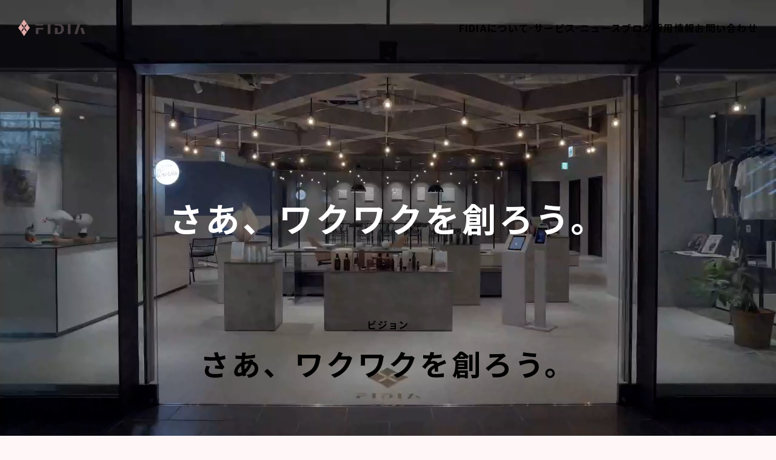

--- FILE ---
content_type: text/html; charset=UTF-8
request_url: https://fidia.jp/tag/2021%E5%B9%B4
body_size: 29680
content:
<!DOCTYPE html>
<html lang="ja">

<head>
  <!--
          .                                                                                                             
         :::.                                                                                                           
       :::::::                                                                                                          
     .:::::::::.              ...............        .....        .........              .....             ....         
    .:  .::::  :.             .##############       .####=        +##########*:          +####           .+###+.        
  .::::. .:. .:::::                                 .####=               ::-###*-        +####           :####:         
 ::::::::. .::::::::                                .####=                  .####=       +####          :####-          
 ::::::::. .::::::::           :#############       .####=        +####     .####+       +####         .+###*: .+####   
  .::::. .:. .:::::            :####*++++++++       .####=        +####     .####+.      +####         :####-   =####:  
    .:  .::::  :.              :####-               .####=        +####     .####=       +####        .####-     +####  
     .:::::::::.               :####-               .####=        +####    +####=        +####       .*###+.     .*###* 
       :::::::                 :####-               .####=        +###########+          +####       .####=       +#### 
         :::.                                                                                                           
          .                                                                                                                                                                                                                     
                         
                                                ~ さあ、ワクワクを創ろう。 ~ 
                                                https://recruit.fidia.jp/
-->
  <meta charset="UTF-8">
  <meta http-equiv="X-UA-Compatible" content="IE=edge">
  <meta name="viewport" content="width=device-width, initial-scale=1.0">
  <link rel="preconnect" href="https://fonts.googleapis.com">
  <link rel="preconnect" href="https://fonts.gstatic.com" crossorigin>
  <link rel="preload" href="https://fonts.googleapis.com/css2?family=Noto+Sans+JP:wght@400;500;700&display=swap" as="style" onload="this.removeAttribute('onload');this.removeAttribute('as');this.rel='stylesheet';">
  <link rel="stylesheet" href="https://fidia.jp/wp-content/themes/fidia/assets/css/style.css">
  <link rel="stylesheet" href="https://fidia.jp/wp-content/themes/fidia/assets/css/add.css">
  <link rel="stylesheet" href="https://cdnjs.cloudflare.com/ajax/libs/Swiper/9.1.0/swiper-bundle.min.css" integrity="sha512-n/86mxSdfFpsFtq9QYVhRlke9BQ/ZqIaRBe/dboH4l8JwBVitjpCS2HnDfbZnISV5Zq1lKONL/aQDqDQmtY/cA==" crossorigin="anonymous" referrerpolicy="no-referrer" />
  <script src="https://cdnjs.cloudflare.com/ajax/libs/Swiper/9.1.0/swiper-bundle.min.js" integrity="sha512-sR63/L3Slqn0OWMMafv7gmRGxkYJOcfgdN3jznwea9NYiett6R+cGdZ0t0TRHeH1gZogMyLE1oQpQ0Lc6ULKbg==" crossorigin="anonymous" referrerpolicy="no-referrer"></script>
  <script src="https://ajax.googleapis.com/ajax/libs/jquery/3.3.1/jquery.min.js" defer></script>
  <script src="https://cdnjs.cloudflare.com/ajax/libs/gsap/3.11.4/gsap.min.js"></script>
  <script src="https://cdnjs.cloudflare.com/ajax/libs/gsap/3.11.4/ScrollTrigger.min.js"></script>
  <script src="https://cdnjs.cloudflare.com/ajax/libs/gsap/latest/TimelineLite.min.js"></script>
  <script src="https://fidia.jp/wp-content/themes/fidia/assets/js/add.js" defer></script>
  <script src="https://fidia.jp/wp-content/themes/fidia/assets/js/script.js" defer></script>
  <link href="https://unpkg.com/aos@2.3.1/dist/aos.css" rel="stylesheet">
  <script src="https://unpkg.com/aos@2.3.1/dist/aos.js"></script>
  <script src="https://deno.land/x/embed_pdf@v1.2.0/mod.js" type="module"></script>

  <title> | FIDIA</title>
  <link rel="icon" href="https://fidia.jp/wp-content/themes/fidia/assets/images/FIDIA_favicon_48.ico" />

  
		<!-- All in One SEO 4.4.2 - aioseo.com -->
		<meta name="robots" content="max-image-preview:large" />
		<link rel="canonical" href="https://fidia.jp/tag/2021%E5%B9%B4" />
		<meta name="generator" content="All in One SEO (AIOSEO) 4.4.2" />
		<script type="application/ld+json" class="aioseo-schema">
			{"@context":"https:\/\/schema.org","@graph":[{"@type":"BreadcrumbList","@id":"https:\/\/fidia.jp\/tag\/2021%E5%B9%B4#breadcrumblist","itemListElement":[{"@type":"ListItem","@id":"https:\/\/fidia.jp\/#listItem","position":1,"item":{"@type":"WebPage","@id":"https:\/\/fidia.jp\/","name":"\u30db\u30fc\u30e0","description":"\u30d5\u30a3\u30c7\u30a3\u30a2\u682a\u5f0f\u4f1a\u793e\u306e\u30c8\u30c3\u30d7\u30da\u30fc\u30b8\uff5cFIDIA\u306b\u3064\u3044\u3066\u3001FIDIA\u306e\u30b5\u30fc\u30d3\u30b9\uff15\u30e6\u30cb\u30c3\u30c8\u3001\u30cb\u30e5\u30fc\u30b9\u3001\u30d6\u30ed\u30b0\u3001\u63a1\u7528\u60c5\u5831","url":"https:\/\/fidia.jp\/"},"nextItem":"https:\/\/fidia.jp\/tag\/2021%e5%b9%b4#listItem"},{"@type":"ListItem","@id":"https:\/\/fidia.jp\/tag\/2021%e5%b9%b4#listItem","position":2,"item":{"@type":"WebPage","@id":"https:\/\/fidia.jp\/tag\/2021%e5%b9%b4","name":"2021\u5e74","url":"https:\/\/fidia.jp\/tag\/2021%e5%b9%b4"},"previousItem":"https:\/\/fidia.jp\/#listItem"}]},{"@type":"CollectionPage","@id":"https:\/\/fidia.jp\/tag\/2021%E5%B9%B4#collectionpage","url":"https:\/\/fidia.jp\/tag\/2021%E5%B9%B4","name":"2021\u5e74 | FIDIA \u30d5\u30a3\u30c7\u30a3\u30a2","inLanguage":"ja","isPartOf":{"@id":"https:\/\/fidia.jp\/#website"},"breadcrumb":{"@id":"https:\/\/fidia.jp\/tag\/2021%E5%B9%B4#breadcrumblist"}},{"@type":"Organization","@id":"https:\/\/fidia.jp\/#organization","name":"FIDIA \u30d5\u30a3\u30c7\u30a3\u30a2","url":"https:\/\/fidia.jp\/"},{"@type":"WebSite","@id":"https:\/\/fidia.jp\/#website","url":"https:\/\/fidia.jp\/","name":"FIDIA \u30d5\u30a3\u30c7\u30a3\u30a2","description":"\u3055\u3042\u3001\u30ef\u30af\u30ef\u30af\u3092\u5275\u308d\u3046\u3002","inLanguage":"ja","publisher":{"@id":"https:\/\/fidia.jp\/#organization"}}]}
		</script>
		<!-- All in One SEO -->

  <script>
    var ajaxUrl = 'https://fidia.jp/wp-admin/admin-ajax.php';
  </script>
<link rel='dns-prefetch' href='//www.googletagmanager.com' />
<link rel="alternate" type="application/rss+xml" title="FIDIA  フィディア &raquo; 2021年 タグのフィード" href="https://fidia.jp/tag/2021%e5%b9%b4/feed" />
		<!-- This site uses the Google Analytics by MonsterInsights plugin v9.11.1 - Using Analytics tracking - https://www.monsterinsights.com/ -->
		<!-- Note: MonsterInsights is not currently configured on this site. The site owner needs to authenticate with Google Analytics in the MonsterInsights settings panel. -->
					<!-- No tracking code set -->
				<!-- / Google Analytics by MonsterInsights -->
		<style id='wp-img-auto-sizes-contain-inline-css' type='text/css'>
img:is([sizes=auto i],[sizes^="auto," i]){contain-intrinsic-size:3000px 1500px}
/*# sourceURL=wp-img-auto-sizes-contain-inline-css */
</style>
<style id='wp-emoji-styles-inline-css' type='text/css'>

	img.wp-smiley, img.emoji {
		display: inline !important;
		border: none !important;
		box-shadow: none !important;
		height: 1em !important;
		width: 1em !important;
		margin: 0 0.07em !important;
		vertical-align: -0.1em !important;
		background: none !important;
		padding: 0 !important;
	}
/*# sourceURL=wp-emoji-styles-inline-css */
</style>
<style id='wp-block-library-inline-css' type='text/css'>
:root{--wp-block-synced-color:#7a00df;--wp-block-synced-color--rgb:122,0,223;--wp-bound-block-color:var(--wp-block-synced-color);--wp-editor-canvas-background:#ddd;--wp-admin-theme-color:#007cba;--wp-admin-theme-color--rgb:0,124,186;--wp-admin-theme-color-darker-10:#006ba1;--wp-admin-theme-color-darker-10--rgb:0,107,160.5;--wp-admin-theme-color-darker-20:#005a87;--wp-admin-theme-color-darker-20--rgb:0,90,135;--wp-admin-border-width-focus:2px}@media (min-resolution:192dpi){:root{--wp-admin-border-width-focus:1.5px}}.wp-element-button{cursor:pointer}:root .has-very-light-gray-background-color{background-color:#eee}:root .has-very-dark-gray-background-color{background-color:#313131}:root .has-very-light-gray-color{color:#eee}:root .has-very-dark-gray-color{color:#313131}:root .has-vivid-green-cyan-to-vivid-cyan-blue-gradient-background{background:linear-gradient(135deg,#00d084,#0693e3)}:root .has-purple-crush-gradient-background{background:linear-gradient(135deg,#34e2e4,#4721fb 50%,#ab1dfe)}:root .has-hazy-dawn-gradient-background{background:linear-gradient(135deg,#faaca8,#dad0ec)}:root .has-subdued-olive-gradient-background{background:linear-gradient(135deg,#fafae1,#67a671)}:root .has-atomic-cream-gradient-background{background:linear-gradient(135deg,#fdd79a,#004a59)}:root .has-nightshade-gradient-background{background:linear-gradient(135deg,#330968,#31cdcf)}:root .has-midnight-gradient-background{background:linear-gradient(135deg,#020381,#2874fc)}:root{--wp--preset--font-size--normal:16px;--wp--preset--font-size--huge:42px}.has-regular-font-size{font-size:1em}.has-larger-font-size{font-size:2.625em}.has-normal-font-size{font-size:var(--wp--preset--font-size--normal)}.has-huge-font-size{font-size:var(--wp--preset--font-size--huge)}.has-text-align-center{text-align:center}.has-text-align-left{text-align:left}.has-text-align-right{text-align:right}.has-fit-text{white-space:nowrap!important}#end-resizable-editor-section{display:none}.aligncenter{clear:both}.items-justified-left{justify-content:flex-start}.items-justified-center{justify-content:center}.items-justified-right{justify-content:flex-end}.items-justified-space-between{justify-content:space-between}.screen-reader-text{border:0;clip-path:inset(50%);height:1px;margin:-1px;overflow:hidden;padding:0;position:absolute;width:1px;word-wrap:normal!important}.screen-reader-text:focus{background-color:#ddd;clip-path:none;color:#444;display:block;font-size:1em;height:auto;left:5px;line-height:normal;padding:15px 23px 14px;text-decoration:none;top:5px;width:auto;z-index:100000}html :where(.has-border-color){border-style:solid}html :where([style*=border-top-color]){border-top-style:solid}html :where([style*=border-right-color]){border-right-style:solid}html :where([style*=border-bottom-color]){border-bottom-style:solid}html :where([style*=border-left-color]){border-left-style:solid}html :where([style*=border-width]){border-style:solid}html :where([style*=border-top-width]){border-top-style:solid}html :where([style*=border-right-width]){border-right-style:solid}html :where([style*=border-bottom-width]){border-bottom-style:solid}html :where([style*=border-left-width]){border-left-style:solid}html :where(img[class*=wp-image-]){height:auto;max-width:100%}:where(figure){margin:0 0 1em}html :where(.is-position-sticky){--wp-admin--admin-bar--position-offset:var(--wp-admin--admin-bar--height,0px)}@media screen and (max-width:600px){html :where(.is-position-sticky){--wp-admin--admin-bar--position-offset:0px}}

/*# sourceURL=wp-block-library-inline-css */
</style><style id='global-styles-inline-css' type='text/css'>
:root{--wp--preset--aspect-ratio--square: 1;--wp--preset--aspect-ratio--4-3: 4/3;--wp--preset--aspect-ratio--3-4: 3/4;--wp--preset--aspect-ratio--3-2: 3/2;--wp--preset--aspect-ratio--2-3: 2/3;--wp--preset--aspect-ratio--16-9: 16/9;--wp--preset--aspect-ratio--9-16: 9/16;--wp--preset--color--black: #000000;--wp--preset--color--cyan-bluish-gray: #abb8c3;--wp--preset--color--white: #ffffff;--wp--preset--color--pale-pink: #f78da7;--wp--preset--color--vivid-red: #cf2e2e;--wp--preset--color--luminous-vivid-orange: #ff6900;--wp--preset--color--luminous-vivid-amber: #fcb900;--wp--preset--color--light-green-cyan: #7bdcb5;--wp--preset--color--vivid-green-cyan: #00d084;--wp--preset--color--pale-cyan-blue: #8ed1fc;--wp--preset--color--vivid-cyan-blue: #0693e3;--wp--preset--color--vivid-purple: #9b51e0;--wp--preset--gradient--vivid-cyan-blue-to-vivid-purple: linear-gradient(135deg,rgb(6,147,227) 0%,rgb(155,81,224) 100%);--wp--preset--gradient--light-green-cyan-to-vivid-green-cyan: linear-gradient(135deg,rgb(122,220,180) 0%,rgb(0,208,130) 100%);--wp--preset--gradient--luminous-vivid-amber-to-luminous-vivid-orange: linear-gradient(135deg,rgb(252,185,0) 0%,rgb(255,105,0) 100%);--wp--preset--gradient--luminous-vivid-orange-to-vivid-red: linear-gradient(135deg,rgb(255,105,0) 0%,rgb(207,46,46) 100%);--wp--preset--gradient--very-light-gray-to-cyan-bluish-gray: linear-gradient(135deg,rgb(238,238,238) 0%,rgb(169,184,195) 100%);--wp--preset--gradient--cool-to-warm-spectrum: linear-gradient(135deg,rgb(74,234,220) 0%,rgb(151,120,209) 20%,rgb(207,42,186) 40%,rgb(238,44,130) 60%,rgb(251,105,98) 80%,rgb(254,248,76) 100%);--wp--preset--gradient--blush-light-purple: linear-gradient(135deg,rgb(255,206,236) 0%,rgb(152,150,240) 100%);--wp--preset--gradient--blush-bordeaux: linear-gradient(135deg,rgb(254,205,165) 0%,rgb(254,45,45) 50%,rgb(107,0,62) 100%);--wp--preset--gradient--luminous-dusk: linear-gradient(135deg,rgb(255,203,112) 0%,rgb(199,81,192) 50%,rgb(65,88,208) 100%);--wp--preset--gradient--pale-ocean: linear-gradient(135deg,rgb(255,245,203) 0%,rgb(182,227,212) 50%,rgb(51,167,181) 100%);--wp--preset--gradient--electric-grass: linear-gradient(135deg,rgb(202,248,128) 0%,rgb(113,206,126) 100%);--wp--preset--gradient--midnight: linear-gradient(135deg,rgb(2,3,129) 0%,rgb(40,116,252) 100%);--wp--preset--font-size--small: 13px;--wp--preset--font-size--medium: 20px;--wp--preset--font-size--large: 36px;--wp--preset--font-size--x-large: 42px;--wp--preset--spacing--20: 0.44rem;--wp--preset--spacing--30: 0.67rem;--wp--preset--spacing--40: 1rem;--wp--preset--spacing--50: 1.5rem;--wp--preset--spacing--60: 2.25rem;--wp--preset--spacing--70: 3.38rem;--wp--preset--spacing--80: 5.06rem;--wp--preset--shadow--natural: 6px 6px 9px rgba(0, 0, 0, 0.2);--wp--preset--shadow--deep: 12px 12px 50px rgba(0, 0, 0, 0.4);--wp--preset--shadow--sharp: 6px 6px 0px rgba(0, 0, 0, 0.2);--wp--preset--shadow--outlined: 6px 6px 0px -3px rgb(255, 255, 255), 6px 6px rgb(0, 0, 0);--wp--preset--shadow--crisp: 6px 6px 0px rgb(0, 0, 0);}:where(.is-layout-flex){gap: 0.5em;}:where(.is-layout-grid){gap: 0.5em;}body .is-layout-flex{display: flex;}.is-layout-flex{flex-wrap: wrap;align-items: center;}.is-layout-flex > :is(*, div){margin: 0;}body .is-layout-grid{display: grid;}.is-layout-grid > :is(*, div){margin: 0;}:where(.wp-block-columns.is-layout-flex){gap: 2em;}:where(.wp-block-columns.is-layout-grid){gap: 2em;}:where(.wp-block-post-template.is-layout-flex){gap: 1.25em;}:where(.wp-block-post-template.is-layout-grid){gap: 1.25em;}.has-black-color{color: var(--wp--preset--color--black) !important;}.has-cyan-bluish-gray-color{color: var(--wp--preset--color--cyan-bluish-gray) !important;}.has-white-color{color: var(--wp--preset--color--white) !important;}.has-pale-pink-color{color: var(--wp--preset--color--pale-pink) !important;}.has-vivid-red-color{color: var(--wp--preset--color--vivid-red) !important;}.has-luminous-vivid-orange-color{color: var(--wp--preset--color--luminous-vivid-orange) !important;}.has-luminous-vivid-amber-color{color: var(--wp--preset--color--luminous-vivid-amber) !important;}.has-light-green-cyan-color{color: var(--wp--preset--color--light-green-cyan) !important;}.has-vivid-green-cyan-color{color: var(--wp--preset--color--vivid-green-cyan) !important;}.has-pale-cyan-blue-color{color: var(--wp--preset--color--pale-cyan-blue) !important;}.has-vivid-cyan-blue-color{color: var(--wp--preset--color--vivid-cyan-blue) !important;}.has-vivid-purple-color{color: var(--wp--preset--color--vivid-purple) !important;}.has-black-background-color{background-color: var(--wp--preset--color--black) !important;}.has-cyan-bluish-gray-background-color{background-color: var(--wp--preset--color--cyan-bluish-gray) !important;}.has-white-background-color{background-color: var(--wp--preset--color--white) !important;}.has-pale-pink-background-color{background-color: var(--wp--preset--color--pale-pink) !important;}.has-vivid-red-background-color{background-color: var(--wp--preset--color--vivid-red) !important;}.has-luminous-vivid-orange-background-color{background-color: var(--wp--preset--color--luminous-vivid-orange) !important;}.has-luminous-vivid-amber-background-color{background-color: var(--wp--preset--color--luminous-vivid-amber) !important;}.has-light-green-cyan-background-color{background-color: var(--wp--preset--color--light-green-cyan) !important;}.has-vivid-green-cyan-background-color{background-color: var(--wp--preset--color--vivid-green-cyan) !important;}.has-pale-cyan-blue-background-color{background-color: var(--wp--preset--color--pale-cyan-blue) !important;}.has-vivid-cyan-blue-background-color{background-color: var(--wp--preset--color--vivid-cyan-blue) !important;}.has-vivid-purple-background-color{background-color: var(--wp--preset--color--vivid-purple) !important;}.has-black-border-color{border-color: var(--wp--preset--color--black) !important;}.has-cyan-bluish-gray-border-color{border-color: var(--wp--preset--color--cyan-bluish-gray) !important;}.has-white-border-color{border-color: var(--wp--preset--color--white) !important;}.has-pale-pink-border-color{border-color: var(--wp--preset--color--pale-pink) !important;}.has-vivid-red-border-color{border-color: var(--wp--preset--color--vivid-red) !important;}.has-luminous-vivid-orange-border-color{border-color: var(--wp--preset--color--luminous-vivid-orange) !important;}.has-luminous-vivid-amber-border-color{border-color: var(--wp--preset--color--luminous-vivid-amber) !important;}.has-light-green-cyan-border-color{border-color: var(--wp--preset--color--light-green-cyan) !important;}.has-vivid-green-cyan-border-color{border-color: var(--wp--preset--color--vivid-green-cyan) !important;}.has-pale-cyan-blue-border-color{border-color: var(--wp--preset--color--pale-cyan-blue) !important;}.has-vivid-cyan-blue-border-color{border-color: var(--wp--preset--color--vivid-cyan-blue) !important;}.has-vivid-purple-border-color{border-color: var(--wp--preset--color--vivid-purple) !important;}.has-vivid-cyan-blue-to-vivid-purple-gradient-background{background: var(--wp--preset--gradient--vivid-cyan-blue-to-vivid-purple) !important;}.has-light-green-cyan-to-vivid-green-cyan-gradient-background{background: var(--wp--preset--gradient--light-green-cyan-to-vivid-green-cyan) !important;}.has-luminous-vivid-amber-to-luminous-vivid-orange-gradient-background{background: var(--wp--preset--gradient--luminous-vivid-amber-to-luminous-vivid-orange) !important;}.has-luminous-vivid-orange-to-vivid-red-gradient-background{background: var(--wp--preset--gradient--luminous-vivid-orange-to-vivid-red) !important;}.has-very-light-gray-to-cyan-bluish-gray-gradient-background{background: var(--wp--preset--gradient--very-light-gray-to-cyan-bluish-gray) !important;}.has-cool-to-warm-spectrum-gradient-background{background: var(--wp--preset--gradient--cool-to-warm-spectrum) !important;}.has-blush-light-purple-gradient-background{background: var(--wp--preset--gradient--blush-light-purple) !important;}.has-blush-bordeaux-gradient-background{background: var(--wp--preset--gradient--blush-bordeaux) !important;}.has-luminous-dusk-gradient-background{background: var(--wp--preset--gradient--luminous-dusk) !important;}.has-pale-ocean-gradient-background{background: var(--wp--preset--gradient--pale-ocean) !important;}.has-electric-grass-gradient-background{background: var(--wp--preset--gradient--electric-grass) !important;}.has-midnight-gradient-background{background: var(--wp--preset--gradient--midnight) !important;}.has-small-font-size{font-size: var(--wp--preset--font-size--small) !important;}.has-medium-font-size{font-size: var(--wp--preset--font-size--medium) !important;}.has-large-font-size{font-size: var(--wp--preset--font-size--large) !important;}.has-x-large-font-size{font-size: var(--wp--preset--font-size--x-large) !important;}
/*# sourceURL=global-styles-inline-css */
</style>

<style id='classic-theme-styles-inline-css' type='text/css'>
/*! This file is auto-generated */
.wp-block-button__link{color:#fff;background-color:#32373c;border-radius:9999px;box-shadow:none;text-decoration:none;padding:calc(.667em + 2px) calc(1.333em + 2px);font-size:1.125em}.wp-block-file__button{background:#32373c;color:#fff;text-decoration:none}
/*# sourceURL=/wp-includes/css/classic-themes.min.css */
</style>
<link rel='stylesheet' id='liquid-block-speech-css' href='https://fidia.jp/wp-content/plugins/liquid-speech-balloon/css/block.css?ver=6.9' type='text/css' media='all' />
<link rel='stylesheet' id='toc-screen-css' href='https://fidia.jp/wp-content/plugins/table-of-contents-plus/screen.min.css?ver=2302' type='text/css' media='all' />
<style id='toc-screen-inline-css' type='text/css'>
div#toc_container {background: #f9f9f9;border: 1px solid #aaaaaa;width: 100%;}div#toc_container ul li {font-size: 16px;}
/*# sourceURL=toc-screen-inline-css */
</style>
<link rel='stylesheet' id='wp-pagenavi-css' href='https://fidia.jp/wp-content/plugins/wp-pagenavi/pagenavi-css.css?ver=2.70' type='text/css' media='all' />
<script type="text/javascript" src="https://fidia.jp/wp-includes/js/jquery/jquery.min.js?ver=3.7.1" id="jquery-core-js"></script>
<script type="text/javascript" src="https://fidia.jp/wp-includes/js/jquery/jquery-migrate.min.js?ver=3.4.1" id="jquery-migrate-js"></script>

<!-- Site Kit によって追加された Google タグ（gtag.js）スニペット -->
<!-- Google アナリティクス スニペット (Site Kit が追加) -->
<script type="text/javascript" src="https://www.googletagmanager.com/gtag/js?id=GT-PJ5LNGD" id="google_gtagjs-js" async></script>
<script type="text/javascript" id="google_gtagjs-js-after">
/* <![CDATA[ */
window.dataLayer = window.dataLayer || [];function gtag(){dataLayer.push(arguments);}
gtag("set","linker",{"domains":["fidia.jp"]});
gtag("js", new Date());
gtag("set", "developer_id.dZTNiMT", true);
gtag("config", "GT-PJ5LNGD");
//# sourceURL=google_gtagjs-js-after
/* ]]> */
</script>
<link rel="https://api.w.org/" href="https://fidia.jp/wp-json/" /><link rel="alternate" title="JSON" type="application/json" href="https://fidia.jp/wp-json/wp/v2/tags/299" /><link rel="EditURI" type="application/rsd+xml" title="RSD" href="https://fidia.jp/xmlrpc.php?rsd" />
<meta name="generator" content="WordPress 6.9" />
<meta name="generator" content="Site Kit by Google 1.170.0" /><style type="text/css">.liquid-speech-balloon-00 .liquid-speech-balloon-avatar { background-image: url("https://fidia.jp/wp-content/uploads/2023/08/ico_fidia_blog.png"); } .liquid-speech-balloon-01 .liquid-speech-balloon-avatar { background-image: url("https://fidia.jp/wp-content/uploads/2023/08/ico_fidia_blog.png"); } .liquid-speech-balloon-02 .liquid-speech-balloon-avatar { background-image: url("https://fidia.jp/wp-content/uploads/2023/09/IMG_0516.jpg"); } .liquid-speech-balloon-03 .liquid-speech-balloon-avatar { background-image: url("https://fidia.jp/wp-content/uploads/2023/09/IMG_0717.jpg"); } .liquid-speech-balloon-04 .liquid-speech-balloon-avatar { background-image: url("https://fidia.jp/wp-content/uploads/2023/09/IMG_0716-1.jpg"); } .liquid-speech-balloon-05 .liquid-speech-balloon-avatar { background-image: url("https://fidia.jp/wp-content/uploads/2023/09/IMG_1108.jpg"); } .liquid-speech-balloon-06 .liquid-speech-balloon-avatar { background-image: url("https://fidia.jp/wp-content/uploads/2023/09/IMG_2626.jpg"); } .liquid-speech-balloon-07 .liquid-speech-balloon-avatar { background-image: url("https://fidia.jp/wp-content/uploads/2023/09/IMG_3411.jpg"); } .liquid-speech-balloon-08 .liquid-speech-balloon-avatar { background-image: url("https://fidia.jp/wp-content/uploads/2023/09/IMG_3412.jpg"); } .liquid-speech-balloon-09 .liquid-speech-balloon-avatar { background-image: url("https://fidia.jp/wp-content/uploads/2023/09/IMG_4262.jpg"); } .liquid-speech-balloon-10 .liquid-speech-balloon-avatar { background-image: url("https://fidia.jp/wp-content/uploads/2023/09/IMG_4264.jpg"); } .liquid-speech-balloon-11 .liquid-speech-balloon-avatar { background-image: url("https://fidia.jp/wp-content/uploads/2023/09/IMG_5249.png"); } .liquid-speech-balloon-12 .liquid-speech-balloon-avatar { background-image: url("https://fidia.jp/wp-content/uploads/2023/09/IMG_1629.jpg"); } .liquid-speech-balloon-13 .liquid-speech-balloon-avatar { background-image: url("https://fidia.jp/wp-content/uploads/2023/09/IMG_5373.jpeg"); } .liquid-speech-balloon-14 .liquid-speech-balloon-avatar { background-image: url("https://fidia.jp/wp-content/uploads/2023/09/IMG_5374.jpeg"); } .liquid-speech-balloon-15 .liquid-speech-balloon-avatar { background-image: url("https://fidia.jp/wp-content/uploads/2023/09/IMG_5375.jpeg"); } .liquid-speech-balloon-16 .liquid-speech-balloon-avatar { background-image: url("https://fidia.jp/wp-content/uploads/2023/09/IMG_5376.jpeg"); } .liquid-speech-balloon-17 .liquid-speech-balloon-avatar { background-image: url("https://fidia.jp/wp-content/uploads/2023/09/SBC0475-2.jpg"); } .liquid-speech-balloon-18 .liquid-speech-balloon-avatar { background-image: url("https://suprieve.com/blog/wp-content/uploads/2021/02/IMG_5660-1.jpg"); } .liquid-speech-balloon-19 .liquid-speech-balloon-avatar { background-image: url("https://suprieve.com/blog/wp-content/uploads/2021/04/IMG_6689.jpg"); } .liquid-speech-balloon-20 .liquid-speech-balloon-avatar { background-image: url("https://suprieve.com/blog/wp-content/uploads/2021/05/IMG_7641.png"); } .liquid-speech-balloon-21 .liquid-speech-balloon-avatar { background-image: url("https://fidia.jp/wp-content/uploads/2023/09/IMG_0170.jpg"); } .liquid-speech-balloon-22 .liquid-speech-balloon-avatar { background-image: url("https://fidia.jp/wp-content/uploads/2023/09/IMG_0516.jpg"); } .liquid-speech-balloon-23 .liquid-speech-balloon-avatar { background-image: url("https://fidia.jp/wp-content/uploads/2023/09/IMG_1649.jpg"); } .liquid-speech-balloon-24 .liquid-speech-balloon-avatar { background-image: url("https://fidia.jp/wp-content/uploads/2023/09/IMG_1645.jpg"); } .liquid-speech-balloon-25 .liquid-speech-balloon-avatar { background-image: url("https://fidia.jp/wp-content/uploads/2023/09/S__406044677.jpg"); } .liquid-speech-balloon-26 .liquid-speech-balloon-avatar { background-image: url("https://fidia.jp/wp-content/uploads/2023/09/S__406102018.jpg"); } .liquid-speech-balloon-00 .liquid-speech-balloon-avatar::after { content: "FIDIA広報"; } .liquid-speech-balloon-01 .liquid-speech-balloon-avatar::after { content: "FIDIA広報"; } .liquid-speech-balloon-02 .liquid-speech-balloon-avatar::after { content: "森社長"; } .liquid-speech-balloon-03 .liquid-speech-balloon-avatar::after { content: "西澤さん"; } .liquid-speech-balloon-04 .liquid-speech-balloon-avatar::after { content: "西口さん"; } .liquid-speech-balloon-05 .liquid-speech-balloon-avatar::after { content: "菅さん"; } .liquid-speech-balloon-06 .liquid-speech-balloon-avatar::after { content: "三輪さん"; } .liquid-speech-balloon-07 .liquid-speech-balloon-avatar::after { content: "呉山"; } .liquid-speech-balloon-08 .liquid-speech-balloon-avatar::after { content: "大鶴さん"; } .liquid-speech-balloon-09 .liquid-speech-balloon-avatar::after { content: "呉山"; } .liquid-speech-balloon-10 .liquid-speech-balloon-avatar::after { content: "石田社長"; } .liquid-speech-balloon-11 .liquid-speech-balloon-avatar::after { content: "呉山"; } .liquid-speech-balloon-12 .liquid-speech-balloon-avatar::after { content: "森社長"; } .liquid-speech-balloon-13 .liquid-speech-balloon-avatar::after { content: "本間さん"; } .liquid-speech-balloon-14 .liquid-speech-balloon-avatar::after { content: "大田垣さん"; } .liquid-speech-balloon-15 .liquid-speech-balloon-avatar::after { content: "大谷さん"; } .liquid-speech-balloon-16 .liquid-speech-balloon-avatar::after { content: "藏野さん"; } .liquid-speech-balloon-17 .liquid-speech-balloon-avatar::after { content: "森社長"; } .liquid-speech-balloon-18 .liquid-speech-balloon-avatar::after { content: "二宮さん"; } .liquid-speech-balloon-19 .liquid-speech-balloon-avatar::after { content: "森社長"; } .liquid-speech-balloon-20 .liquid-speech-balloon-avatar::after { content: "道上院長"; } .liquid-speech-balloon-21 .liquid-speech-balloon-avatar::after { content: "呉山"; } .liquid-speech-balloon-22 .liquid-speech-balloon-avatar::after { content: "森社長"; } .liquid-speech-balloon-23 .liquid-speech-balloon-avatar::after { content: "岸本さん"; } .liquid-speech-balloon-24 .liquid-speech-balloon-avatar::after { content: "北山さん"; } .liquid-speech-balloon-25 .liquid-speech-balloon-avatar::after { content: "森社長"; } .liquid-speech-balloon-26 .liquid-speech-balloon-avatar::after { content: "堀尾さん"; } </style>
		<style type="text/css" id="wp-custom-css">
			.top-culture__top {
	width: 100%;
}

.top__slider,
.about,
.top-news {
	position: relative;
	z-index: 11;
}

/*↓西村追加2024/7/19リスト装飾*/

ul.wp-block-list {
  color: #668ad8; 
  border: double 5px #668ad8;/*二重線 太さ 色*/
  background: #f1f8ff; 
  padding: 0.5em 0.5em 0.5em 2em;
	 font-size: 15px;
}

ul.wp-block-list li{
  line-height: 1.5;
  padding: 0.5em 0;
	
}

ol.wp-block-list {
  counter-reset:number; /*数字をリセット*/
  list-style-type: none!important; /*数字を一旦消す*/
  padding:0;
}


ol.wp-block-list li {
  position: relative;
  padding: 0.5em;
  line-height: 1.5em;
  background: #f1f8ff;
  border-left : solid 35px #5c9ee7;
  margin-bottom: 5px;
	 font-size: 15px;
}
ol.wp-block-list li:before{
  /* 以下数字をつける */
  position: absolute;
  counter-increment: number;
  content: counter(number);
  /*数字のデザイン変える*/
  display:inline-block;
  color: white;
  font-family: 'Avenir','Arial Black','Arial',sans-serif;
  font-weight:bold;
  font-size: 15px;
  top: 50%;
  -webkit-transform: translateY(-50%);
  transform: translateY(-50%);
  left: -35px;
  width: 35px;
  height: 1em;
  line-height: 1;
  text-align: center;
}


/*↑西村追加2024/7/19リスト装飾*/

/*↓西村追加2024/7/17ブログ用見出し装飾*/
/*H2見出し*/
main h2.wp-block-heading {
    color: #fff;/*文字色（白）*/
    background-color: #56899d;/*背景色*/
    font-size: 20px;/*文字サイズ*/
    padding: 20px 25px;/*文字回りの余白（上下 左右）*/
    display: block;
    position: relative;
}

main h2.wp-block-heading:before {
    position: absolute;
    content: '';
    top: 100%;
    left: 0;
    border: none;
    border-bottom: 10px　solid transparent;
    border-right: 20px solid #000;
}

/*H3見出し*/
main h3.wp-block-heading {
    color: #2e2f35;/*文字色*/
    font-size: 18px;/*文字サイズ*/
    padding: 15px 20px;/*文字回りの余白（上下 左右）*/
    display: block;
    border-left: 7px dashed #56899d;/*左線（太さ 破線 色）*/
    position: relative;
}

/*H4見出し*/
main h4.wp-block-heading {
    color: #2e2f35;/*文字色*/
    font-size: 16px;/*文字サイズ*/
    padding: 8px 30px;/*文字回りの余白（上下 左右）*/
	display: block;
    position: relative;
}

main h4.wp-block-heading:before {
    font-family: FontAwesome;
    font-weight: 900;/*鉛筆マークの太さ*/
    font-size: 25px;/*鉛筆マークのサイズ*/
    color: #56899d;/*鉛筆マークの色*/
    left: 0;
    top: 0;
    content:"\f040";
    position: absolute;
    transform: rotate(-10deg);/*鉛筆マークの回転*/
}
/*↑西村追加2024/7/17ブログ用見出し装飾*/

/*以下、西村追加2023/8/10*/


figcaption {
	font-size: 16px;
  text-align: center;
}


.style_list .cassette .cassette_inner{
    border-radius:15px !important;
border-bottom:solid 2px #ffd700 !important;
}

.style_tile .cassette .cassette_inner {
border-radius:15px !important;
border-bottom:solid 2px #ffd700 !important;
}

/*ぴんく色マーカ*/
.pink_line {
background:rgba(0, 0, 0, 0) linear-gradient(transparent 70%, #FFABCE 0%)
repeat scroll 0 0;}
/*赤色マーカ*/
.red_line {
background:rgba(0, 0, 0, 0) linear-gradient(transparent 70%, #ff567c 0%)
repeat scroll 0 0;}
/*水色のマーカ*/
.skyblue_line{
background:rgba(0, 0, 0, 0) linear-gradient(transparent 70%, #A7F1FF 0%) repeat scroll 0 0;}
/*青色のマーカ*/
.blue_line{
background:rgba(0, 0, 0, 0) linear-gradient(transparent 70%, #24b7ff 0%) repeat scroll 0 0;}
/*黄色のマーカ*/
.yellow_line {
background:rgba(0, 0, 0, 0) linear-gradient(transparent 70%, #f5f500 0%) repeat scroll 0 0;}
/*黄色の蛍光マーカ*/
.yellow_fl_line {
background:rgba(0, 0, 0, 0) linear-gradient(transparent 70%, #FFFF88 30%) repeat scroll 0 0;}
/*緑色のマーカ*/
.green_line {
background:rgba(0, 0, 0, 0) linear-gradient(transparent 80%, #02da1e 0%) repeat scroll 0 0;}
/*緑色の蛍光マーカ*/
.green_fl_line {
background:rgba(0, 0, 0, 0) linear-gradient(transparent 80%, #00FF00 0%) repeat scroll 0 0;}
/*紫色の蛍光マーカ*/
.purple_line {
background:rgba(0, 0, 0, 0) linear-gradient(transparent 80%, #e782ec 0%) repeat scroll 0 0;}
/*オレンジ色の蛍光マーカ*/
.orange_line {
background:rgba(0, 0, 0, 0) linear-gradient(transparent 80%, #ff982b 0%) repeat scroll 0 0;}

/**　見出しデザイン　**/

/*HTML風*/
h1.html,h2.html,h3.html {
  position: relative;/*相対位置*/
  line-height: 1.4;/*行高*/
  display: inline-block;
		border-left: none !important;
   background: white;
}

h1.html:before, h1.html:after,
h2.html:before, h2.html:after,
h3.html:before, h3.html:after{ 
  position: relative;
  font-family: "Font Awesome 5 Free";
  font-weight: 900;
  display: inline-block;
  font-size: 1.0em;
  color: #ff6a6a;
}
h1.html:before,
h2.html:before,
h3.html:before{
  content:"\f053";
  padding-right: 0.5em}
h1.html:after,h2.html:after,h2.html:after
{content:"\f054";
  padding-left: 0.5em}

/*おしゃれなシェブロンマーク*/
h1.shevelon,h2.shevelon,h3.shevelon {
    position: relative;
    padding: 0.5em 0.5em 0.5em 1.5em;
    line-height: 1.4;
    color: #ff6a6a;
    border-top: dotted 1px gray;
    border-bottom: dotted 1px gray;
    background: #fffff4;}

  h1.shevelon:before,
  h2.shevelon:before,
  h3.shevelon:before{
    font-family: "Font Awesome 5 Free";
    content: "\f138";
    font-weight: 900;
    position: absolute;
    font-size: 1em;
    left: 0.25em;
    top: 0.5em;
    color: #ff6a6a;
			border-left: none !important;
    background: white;}

/**バイカラー(オレンジ・スカイブルー)*/

h1.or_sk,h2.or_sk,h3.or_sk {
  border-bottom: solid 3px skyblue !important;
  position: relative;
	border-left: none !important;
  background: white;}

h1.or_sk:after,h2.or_sk:after,h3.or_sk:after{
  position: absolute;
  content: " ";
  display: block;
  border-bottom: solid 3px #ffc778 !important;
  bottom: -3px;
	 left: -3px;
  width: 30%;}

/**バイカラー(オレンジ・スカイブルー)*/
h1.sk_bl,h2.sk_bl,h3.sk_bl  {
  border-bottom: solid 3px #cce4ff !important;
  position: relative;
	 border-left: none !important;
  background: white;}

h1.sk_bl:after,h2.sk_bl:after,h3.sk_bl:after {
  position: absolute;
  content: " ";
  display: block;
  border-bottom: solid 3px #5472cd !important;
  bottom: -3px;
	 left: -3px;
  width: 20%;}

/*チェック見出し*/
h1.check,h2.check,h3.check {
  position: relative;
  padding-left: 1.2em;
  line-height: 1.4;
	border-left: none !important;
  background: white;}

h1.check:before,h2.check:before,h3.check:before {
  font-family: "Font Awesome 5 Free";
  content: "\f00c";
  position: absolute;
  font-size: 1em;
  left: 0;
  top: 10px;
  color: #5ab9ff; 
  font-weight: 900;}

/*●タグ風見出し*/
h1.balltag,h2.balltag,h3.balltag {
  color: #505050;
  padding: 0.5em;
  display: inline-block;
  line-height: 1.3;
  background: #dbebf8 !important;
  vertical-align: middle;
	border-left: none !important;
  border-radius: 25px 0px 0px 25px;}

h1.balltag:before,h2.balltag:before,h3.balltag:before {
  content: '●';
  color: white;
  margin-right: 8px;}

h3.balltag {
    border-bottom: none !important;
}

/*チェックタブ*/
h1.checktab,h2.checktab,h3.checktab {
  position: relative;
  color: black;
  background: #d0ecff !important;
  line-height: 1.4;
  padding: 0.25em 0.5em;
  margin: 2em 0 0.5em;
  border-radius: 0 5px 5px 5px;
	border-left: none !important;
}

h1.checktab:before,h2.checktab:before,h3.checktab:before {
  position: absolute;
  font-family: "Font Awesome 5 Free",'Quicksand','Avenir','Arial',sans-serif;
  font-weight: 900;
  content: '\f00c Check';
  background: #2196F3 !important;
  color: #fff;
  left: 0px;
  bottom: 100%;
  border-radius: 5px 5px 0 0;
  padding: 3px 7px 1px;
  font-size: 0.7em;
  line-height: 1;
  letter-spacing: 0.05em}

/*pointタブ*/
h1.pointtab,h2.pointtab,h3.pointtab {
  position: relative;
  border-top: solid 2px #80c8d1;
  border-bottom: solid 2px #80c8d1;
  border-left: none !important;
  background: #f4f4f4 !important;
  line-height: 1.4;
  padding: 0.4em 0.5em;
  margin: 2em 0 0.5em;}

h1.pointtab:before,h2.pointtab:before,h3.pointtab:before {
  position: absolute;
  font-family: "Font Awesome 5 Free",'Quicksand','Avenir','Arial',sans-serif;
  font-weight: 900;
  content: '\f0a7\ POINT';
  background: #80c8d1 !important;
  color: #fff;
  left: 0px;
  bottom: 100%;
  border-radius: 5px 5px 0 0;
  padding: 5px 7px 3px;
  font-size: 0.7em;
  line-height: 1;
  letter-spacing: 0.05em;
}

/*ひらめきタブ*/
h1.hirameki,h2.hirameki,h3.hirameki {
 	position: relative;
  padding-left: 35px ;
	border-left:none !important;
background: white;}

h1.hirameki:before,h2.hirameki:before,h3.hirameki:before {
  position: absolute;
  font-family: "Font Awesome 5 Free";
  content: "\f0eb";
  background: #ffca2c !important;
  color: white;
  font-weight: 900;
  font-size: 15px;
  border-radius: 50%;
  left: 0;
  width: 25px;
  height: 25px;
  line-height: 25px;
  text-align: center;
  top: 50%;
  -webkit-transform: translateY(-50%);
  transform: translateY(-50%);}

h1.hirameki:after,h2.hirameki:after,h3.hirameki:after {
  content: '';
  display: block;
  position: absolute;
  left: 20px;
  height: 0;
  width: 0;
  border-top: 7px solid transparent;
  border-bottom: 7px solid transparent;
  border-left: 12px solid #ffca2c;
  top: 50%;
  -webkit-transform: translateY(-50%);
  transform: translateY(-50%);}

/*フラットタブ*/
h1.flat,h2.flat,h3.flat {
  position: relative;
	font-size: 2em;
  color: white;
	border-left: none !important;
  background: #81d0cb !important;
  line-height: 1.4;
  padding: 0.5em 0.5em 0.5em 1.8em;
	margin-bottom: 0.5em;
}



/*1文字目タブ*/
h1.first,h2.first,h3.first{
	border-left: none !important;
   background: white !important;}

h1.first:first-letter ,h2.first:first-letter,h3.first:first-letter {
  font-size: 2em;
  color: lightseagreen;}

/*左線見出し*/
h1.left,h2.left ,h3.left {
  padding: 0.25em 0.5em;
  color: #494949;
  background: transparent !important;
  border-left: solid 5px #7db4e6 !important;
    border-bottom: none !important;
}
h3.first {
    border-bottom: none !important;}

/*かっこ見出し*/
h1.kakko,h2.kakko ,h3.kakko{
  position: relative;
  line-height: 1.4;
	 border-left: none !important;
	 background: white !important;
  padding:0.25em 1em;
  display: inline-block;
   border-bottom: none !important;}

h1.kakko:before,h2.kakko:before,h3.kakko:before,
h1.kakko:after,h2.kakko:after,h3.kakko:after { 
  content:'';
  width: 20px;
  height: 30px;
  position: absolute;
  display: inline-block;}

h1.kakko:before,h2.kakko:before,h3.kakko:before {
  border-left: solid 1px #ff5722;
  border-top: solid 1px #ff5722;
  top:0;
  left: 0;}

h1.kakko:after,h2.kakko:after,h3.kakko:after{
  border-right: solid 1px #ff5722;
  border-bottom: solid 1px #ff5722;
  bottom:0;
  right: 0;}
h3.kakko {
    border-bottom: none !important;
}

/*上下線見出し*/

h1.top_bottom,h2.top_bottom ,h3.top_bottom{
  color: #364e96;
  padding: 0.5em 0;
  border-top: solid 3px #364e96;
  border-bottom: solid 3px #364e96 !important;
	border-left:none !important;
  background: white;}

/*吹き出し見出し*/

h1.balloon,h2.balloon,h3.balloon{
  position: relative;
  padding: 0.6em;
  background: #e0edff !important;
  border-left: none !important;}

h1.balloon:after,h2.balloon:after ,h3.balloon:after{ 
  position: absolute;
  content: '';
  top: 100%;
  left: 30px;
  border: 15px solid transparent;
  border-top: 15px solid #e0edff;
  width: 0;
  height: 0;
}
h3.balloon {
    border-bottom: none !important;
}

/*吹き出しアイコン見出し*/

h1.balloon_icon,h2.balloon_icon,h3.balloon_icon{
  position: relative;
  padding-left: 1.2em;
  line-height: 1.4;
  background: #e0edff !important;
  border-left: none !important;}

h1.balloon_icon:after,h2.balloon_icon:after ,h3.balloon_icon:after{ 
 font-family: "Font Awesome 5 Free";
  content: "\f075";
  font-weight: 900;
  position: absolute;
  font-size: 1em;
  left: 0;
  top: 0;
  color: #5ab9ff; }
h3.balloon_icon {
    border-bottom: none !important;
}

/*丸みのある見出し*/
h1.round, h2.round, h3.round {
  color: #364e96;
	border-right: solid 3px #364e96 !important;
	border-left: solid 3px #364e96 !important;
	border-bottom: solid 3px #364e96 !important;
	border-top: solid 3px #364e96 !important;
	background: white;
  padding: 0.5em;
  border-radius: 0.5em;
}

/* 矢印見出し */
h1.yajirushi,h2.yajirushi,h3.yajirushi {
  position: relative;
  padding-left: 25px;
 	border-left: none !important;
  border-bottom: none !important;
	background:white !important;
}
h1.yajirushi:before,h2.yajirushi:before,h3.yajirushi:before {
  position: absolute;
  content: '';
  bottom: -3px;
  left: 0;
  width: 0;
  height: 0;
  border: none;
  border-left: solid 15px transparent;
  border-bottom: solid 15px rgb(119, 195, 223);}
h1.yajirushi:after,h2.yajirushi:after,h3.yajirushi:after {
  position: absolute;
  content: '';
  bottom: -3px;
  left: 10px;
  width: 100%;
  border-bottom: solid 3px rgb(119, 195, 223);}

/* 斜め見出し　*/
h1.naname,h2.naname,h3.naname {
  position: relative;
  padding: 5px 5px 5px 42px;
  background: #e87979b3 !important;
  border-left: none !important;
  color: white;
  margin-left: -33px;
  line-height: 1.3;
  z-index:0;
}

h1.naname:before,h2.naname:before,h3.naname:before {
  position: absolute;
  content: '';
  left: -2px;
  top: -2px;
	width: 0;
  height: 0;
  border: none !important;
  border-left: solid 40px white !important;
  border-bottom: solid 79px transparent !important;
  z-index:1;
}

@media screen and (max-width:480px){
/*画面幅が480pxまでなら、文字を青色にする*/
.style_list .cassette .cassette_inner{

border-radius:0px!important;
border-bottom:solid 0x #008080 !important;
}

.style_list .cassette .cassette_inner:nth-child(odd){
border-bottom:solid 0px #ffd700 !important;
}

#header h1.image img{
    width:60px;
margin:0 auto !important;
}

#sb-site{
    margin-top:55px !important;
}

.contents_inner{

    
}

}

/*2021/1/14西村追記　YouTube中央表示用*/
.wp-block-embed__wrapper{
  text-align: center;
}

/*2021/9/30西村追記　twitter中央表示用*/
.twitter-tweet {
	margin-left: auto;
	margin-right: auto;
}		</style>
		<style id="wpforms-css-vars-root">
				:root {
					--wpforms-field-border-radius: 3px;
--wpforms-field-background-color: #ffffff;
--wpforms-field-border-color: rgba( 0, 0, 0, 0.25 );
--wpforms-field-text-color: rgba( 0, 0, 0, 0.7 );
--wpforms-label-color: rgba( 0, 0, 0, 0.85 );
--wpforms-label-sublabel-color: rgba( 0, 0, 0, 0.55 );
--wpforms-label-error-color: #d63637;
--wpforms-button-border-radius: 3px;
--wpforms-button-background-color: #066aab;
--wpforms-button-text-color: #ffffff;
--wpforms-field-size-input-height: 43px;
--wpforms-field-size-input-spacing: 15px;
--wpforms-field-size-font-size: 16px;
--wpforms-field-size-line-height: 19px;
--wpforms-field-size-padding-h: 14px;
--wpforms-field-size-checkbox-size: 16px;
--wpforms-field-size-sublabel-spacing: 5px;
--wpforms-field-size-icon-size: 1;
--wpforms-label-size-font-size: 16px;
--wpforms-label-size-line-height: 19px;
--wpforms-label-size-sublabel-font-size: 14px;
--wpforms-label-size-sublabel-line-height: 17px;
--wpforms-button-size-font-size: 17px;
--wpforms-button-size-height: 41px;
--wpforms-button-size-padding-h: 15px;
--wpforms-button-size-margin-top: 10px;

				}
			</style></head>

<body>
  <div class="wrap">
          <header class="header">
        <div class="header__outer">
          <a href="https://fidia.jp/" class="header__logo">
            <img src="https://fidia.jp/wp-content/themes/fidia/assets/images/logo.svg" alt="">
          </a>
          <nav class="header__nav">
            <div class="header__link hover">
              FIDIAについて<img src="https://fidia.jp/wp-content/themes/fidia/assets/images/under.svg" alt="" class="header__arrow">
              <div class="header__hover">
                <div class="header__hover--cont">
                  <div class="header__hover--left">
                    <a href="https://fidia.jp/boardmember" class="header__hover--link">役員紹介</a>
                    <a href="https://fidia.jp/history" class="header__hover--link">歴史</a>
                  </div>
                  <div class="header__hover--right">
                    <a href="https://fidia.jp/culture" class="header__hover--item">
                      <div class="header__hover--item-box">
                        <img src="https://fidia.jp/wp-content/themes/fidia/assets/images/top_about_img1.jpg" alt="" class="header__hover--item-img">
                      </div>
                      <p class="header__hover--item-text">FIDIAの文化</p>
                    </a>
                    <a href="https://fidia.jp/company" class="header__hover--item">
                      <div class="header__hover--item-box">
                        <img src="https://fidia.jp/wp-content/themes/fidia/assets/images/top_about_img2.jpg" alt="" class="header__hover--item-img">
                      </div>
                      <p class="header__hover--item-text">会社概要</p>
                    </a>
                  </div>
                </div>
              </div>
            </div>
            <div class="header__link hover">
              <a href="https://fidia.jp/service">
                サービス
              </a>
              <img src="https://fidia.jp/wp-content/themes/fidia/assets/images/under.svg" alt="" class="header__arrow">
              <div class="header__hover l">
                <div class="header__hover--cont">
                  <a href="https://fidia.jp/life-unit" class="header__hover--item">
                    <div class="header__hover--item-box">
                      <img src="https://fidia.jp/wp-content/themes/fidia/assets/images/life_img01.jpg" alt="" class="header__hover--item-img">
                    </div>
                    <p class="header__hover--item-text">ライフユニット</p>
                  </a>
                  <a href="https://fidia.jp/hr-unit" class="header__hover--item">
                    <div class="header__hover--item-box">
                      <img src="https://fidia.jp/wp-content/themes/fidia/assets/images/hr_img01.jpg" alt="" class="header__hover--item-img">
                    </div>
                    <p class="header__hover--item-text">人材ユニット</p>
                  </a>
                  <a href="https://fidia.jp/ad-unit" class="header__hover--item">
                    <div class="header__hover--item-box">
                      <img src="https://fidia.jp/wp-content/themes/fidia/assets/images/ad_img01.jpg" alt="" class="header__hover--item-img">
                    </div>
                    <p class="header__hover--item-text">広告ユニット</p>
                  </a>
                  <a href="https://fidia.jp/inv-unit" class="header__hover--item">
                    <div class="header__hover--item-box">
                      <img src="https://fidia.jp/wp-content/themes/fidia/assets/images/am_img01.jpg" alt="" class="header__hover--item-img">
                    </div>
                    <p class="header__hover--item-text">投資ユニット</p>
                  </a>
                  <!-- <a href="https://fidia.jp/media-unit" class="header__hover--item">
                    <div class="header__hover--item-box">
                      <img src="https://fidia.jp/wp-content/themes/fidia/assets/images/ent_img01.jpg" alt="" class="header__hover--item-img">
                    </div>
                    <p class="header__hover--item-text">メディアユニット</p>
                  </a> -->
                </div>
              </div>
            </div>
            <a href="https://fidia.jp/news" class="header__link">ニュース</a>
            <a href="https://fidia.jp/blog" class="header__link">ブログ</a>
            <a href="https://recruit.fidia.jp/" class="header__link">採用情報</a>
            <a href="https://fidia.jp/contact" class="header__link">お問い合わせ</a>

            <div class="header__link--contact">
              <div class="gtranslate_wrapper"></div>
              <img src="https://fidia.jp/wp-content/themes/fidia/assets/images/plus.svg" alt="" class="header__link--plus">
            </div>
            <script>
              window.gtranslateSettings = {
                default_language: 'ja',
                native_language_names: true,
                languages: ['ja', 'en', 'ko'],
                wrapper_selector: '.gtranslate_wrapper',
              };
            </script>
            <script src="https://cdn.gtranslate.net/widgets/latest/dropdown.js" defer></script>

          </nav>
        </div>
      </header>
        <button class="hamburger" id="hamburger">
      <div class="hamburger__outer">
        <span class="hamburger__bar" id="top"></span>

        <span class="hamburger__bar" id="bottom"></span>
      </div>
    </button>
    <div class="slide" id="slide">
      <nav class="slide__nav">
        <a href="https://fidia.jp/" class="slide__title">TOP</a>
        <p class="slide__title aco">FIDIAについて</p>
        <div class="slide__aco">
          <a href="https://fidia.jp/culture" class="slide__menu">FIDIAの文化</a>
          <a href="https://fidia.jp/company" class="slide__menu">会社概要</a>
          <a href="https://fidia.jp/boardmember" class="slide__menu">役員紹介</a>
          <a href="https://fidia.jp/history" class="slide__menu">歴史</a>
        </div>

        <p class="slide__title aco">サービス</p>
        <div class="slide__aco">
          <a href="https://fidia.jp/life-unit" class="slide__menu">ライフユニット</a>
          <a href="https://fidia.jp/hr-unit" class="slide__menu">人材ユニット</a>
          <a href="https://fidia.jp/ad-unit" class="slide__menu">広告ユニット</a>
          <a href="https://fidia.jp/inv-unit" class="slide__menu">投資ユニット</a>
          <!-- <a href="https://fidia.jp/media-unit" class="slide__menu">メディアユニット</a> -->
        </div>

        <a href="https://recruit.fidia.jp/" class="slide__title">採用情報</a>
        <a href="https://fidia.jp/news" class="slide__title">ニュース</a>
        <a href="https://fidia.jp/blog" class="slide__title">ブログ</a>
        <a href="https://fidia.jp/contact" class="slide__title">お問い合わせ</a>
        <div class="header__link--contact">
          <div class="gtranslate_wrapper"></div>
          <img src="https://fidia.jp/wp-content/themes/fidia/assets/images/plus.svg" alt="">
        </div>
        <div class="slide__sns">
          <div class="slide__sns-container">
            <p class="slide__sns-text">Follow Me!</p>
            <div class="slide__sns-icons">
              <a href="https://twitter.com/FIDIA8989" target="_blank" rel="noopener noreferrer">
                <img src="https://fidia.jp/wp-content/themes/fidia/assets/images/twitter.svg" alt="" class="slide__sns-icon">
              </a>
              <a href="https://www.facebook.com/suprieve/" target="_blank" rel="noopener noreferrer">
                <img src="https://fidia.jp/wp-content/themes/fidia/assets/images/facebook.svg" alt="" class="slide__sns-icon">
              </a>
              <a href="https://www.instagram.com/fidia_inc/" target="_blank" rel="noopener noreferrer">
                <img src="https://fidia.jp/wp-content/themes/fidia/assets/images/instagram.svg" alt="" class="slide__sns-icon">
              </a>
              <a href="https://www.youtube.com/channel/UC24yp_X3thkh9dmEVxev1-w" target="_blank" rel="noopener noreferrer">
                <img src="https://fidia.jp/wp-content/themes/fidia/assets/images/youtube.svg" alt="" class="slide__sns-icon">
              </a>
            </div>
          </div>
        </div>
      </nav>

    </div>
    <div class="slide__mask" id="slide__mask"></div>
<!-- <div id="loading"></div> -->

<main id="top">

  <div class="top__hero">
    <h2 class="top__hero--title" id="top-title">さあ、ワクワクを創ろう。</h2>
    <div class="top__hero--video">
      <video class="pc" id="videokey" poster="https://fidia.jp/wp-content/themes/fidia/assets/images/fv_pc.jpg" webkit-playsinline playsinline muted  loop>
        <source src="https://fidia.jp/wp-content/themes/fidia/assets/images/fv_pc.mp4" type="video/mp4">
      </video>
      <video class="tab" id="videokey2" poster="https://fidia.jp/wp-content/themes/fidia/assets/images/fv_sp.jpg" webkit-playsinline playsinline muted  loop>
        <source src="https://fidia.jp/wp-content/themes/fidia/assets/images/fv_sp.mp4" type="video/mp4">
      </video>
    </div><!--/video-area-->
  </div>

  <div class="top-culture" id="second-view">
    <div class="top-culture__wrapper" id="top-culture-wrapper">
      <div class="top-culture__inner">
        <div id="top-culture-top" class="top-culture__top">
          <p class="top-culture__top-subtitle">ビジョン</p>
          <h2 class="top-culture__top-title">さあ、ワクワクを創ろう。</h2>
        </div>
        <img src="https://fidia.jp/wp-content/themes/fidia/assets/images/top/mark.svg" alt="" class="top-culture__mark" id="top-culture-mark">

        <div class="top-culture__img--1" id="vision_yellow"></div>
        <div class="top-culture__img--2" id="vision_green"></div>
        <img src="https://fidia.jp/wp-content/themes/fidia/assets/images/top/ladder.svg" alt="" class="top-culture__img--3" id="vision-ladder">
        <div class="top-culture__img--4" id="vision_blue"></div>
        <div class="top-culture__img--5" id="vision_orange"></div>

        <p class="top-culture__text--1" id="top-culture-text-1">ワクワクの先にあるものこそ、<br>社会が求める未来ではないだろうか。</p>
        <p class="top-culture__text--2" id="top-culture-text-2">時代は事業活動が切り開いてきた。<br>車の発明、東京タワー、インターネット革命。</p>
        <p class="top-culture__text--3" id="top-culture-text-3">イノベーションは、人々の利便性だけではなく、<br>時代や都市の象徴を創り、<br>心の豊かさも生み出してきた。</p>
        <p class="top-culture__text--4" id="top-culture-text-4">そんなイノベーションは全て、<br>一人ひとりのワクワクによって生まれてきた。</p>

        <div class="top-culture__last" id="top-culture-text-5">
          <p class="top-culture__last-top">ワクワクから全ては始まる。</p>
          <p class="top-culture__last-main">さあ次は、<br>どんな未来にワクワクしようか。</p>
          <a href="https://fidia.jp/culture" class="top-culture__last-link culture__link">
            <div class="culture__link--btn b">
              <img src="https://fidia.jp/wp-content/themes/fidia/assets/images/arrow_link.svg" alt="" class="culture__link--arrow">
            </div>
            <p class="culture__link--text">FIDIAの文化</p>
          </a>
        </div>
      </div>
    </div>
  </div>
  <div class="third">
    <div class="third__bg" id="third-view"></div>
    <div class="third__wrapper" id="third-wrapper">
      <div class="third__inner">
        <img src="https://fidia.jp/wp-content/themes/fidia/assets/images/top/light.svg" alt="" class="third__main-light" id="third-main-light">
        <div class="third__main" id="mission_blue"></div>
        <div class="third__right" id="mission_migi"></div>
        <div class="third__middle" id="mission_naka"></div>
        <div class="third__left" id="mission_hidari"></div>
        <div class="third__texts--first" id="third-texts-first">
          <h2>ワクワクする友達と、<br>ワクワクする事業で、<br>ワクワクする世界を。</h2>
          <p>ミッション</p>
        </div>

        <div class="third__texts--second" id="third-texts-second">
          <p>ビジョンの実現に向けて、<br>社会、顧客、従業員、超一流のパートナーと共に、</p>
        </div>

        <div class="third__texts--third" id="third-texts-third">
          <p>最先端のテクノロジーと最も優れた<br>ビジネスモデルを用いて、<br>あらゆる事業に対して永続性と<br>拡大性を兼ね備えて推進していきます。</p>
        </div>
      </div>
    </div>
  </div>

  <div class="top-service" id="top-service">

    <div class="top-service__inner" id="top-service-inner"></div>
    <h2 class="top-service__title" id="top-service-title">FIDIAのサービス</h2>
    <div class="top-service__content" id="top-service-content">
      <div class="top-service__content-inner">
        <h2 class="top-service__title--sp">FIDIAのサービス</h2>
        <p class="top-service__subtitle">4ユニット</p>
        <p class="top-service__text">FIDIAの事業は4つのユニットに分類されています。<br>それぞれの4ユニットが連携し、質の高いサービスをご提供します。</p>

        <div class="service__items">
          
          <div class="service__items-middle">
            <a href="https://fidia.jp/life-unit" class="service__item service__item--even">
              <div class="service__item-container">
                <svg class="service__item-top" width="267" height="157" viewBox="0 0 267 157" fill="none" xmlns="http://www.w3.org/2000/svg">
                  <path class="service__item-top-bg service__item-top-bg--1" d="M126.277 1.93619L2.88801 73.1812C2.00983 73.6884 1.2806 74.4178 0.773603 75.296C0.266604 76.1743 -0.000305176 77.1706 -0.000305176 78.1847C-0.000305176 79.1988 0.266604 80.1951 0.773603 81.0734C1.2806 81.9516 2.00983 82.681 2.88801 83.1882L126.277 154.432C128.473 155.7 130.964 156.368 133.5 156.368C136.036 156.368 138.527 155.7 140.723 154.432L264.112 83.1882C264.99 82.6808 265.719 81.9514 266.226 81.0731C266.733 80.1948 266.999 79.1987 266.999 78.1847C266.999 77.1707 266.733 76.1745 266.226 75.2963C265.719 74.418 264.99 73.6886 264.112 73.1812L140.723 1.93619C138.527 0.668097 136.036 0.000488281 133.5 0.000488281C130.964 0.000488281 128.473 0.668097 126.277 1.93619Z" fill="#F5F5F5" />
                  <path d="M80.745 91.761C80.1312 93.9754 79.0354 96.0267 77.536 97.768C75.4505 100.031 72.7654 101.656 69.793 102.453L67.647 100.001C70.4642 99.4964 73.0717 98.177 75.147 96.206C76.1753 95.1478 76.9402 93.8625 77.38 92.454H66.909C66.389 92.454 65.309 92.475 64.394 92.562V89.744C65.304 89.809 66.237 89.874 66.909 89.874H77.645C78.181 89.8957 78.7166 89.8222 79.227 89.657L81.158 90.85C81.0021 91.1451 80.8642 91.4493 80.745 91.761ZM68.645 84.669H76.995C77.7771 84.6775 78.559 84.6414 79.337 84.561V87.361C78.752 87.317 77.737 87.295 76.952 87.295H68.644C67.95 87.295 67.017 87.317 66.389 87.361V84.561C67.1377 84.6431 67.8918 84.6792 68.645 84.669Z" fill="#1E2F47" />
                  <path d="M93.687 88.8764C95.9708 87.4265 98.0309 85.6512 99.802 83.6064L102.145 85.8404C100.352 87.5887 98.3991 89.1644 96.311 90.5464V99.3074C96.2857 100.258 96.351 101.21 96.506 102.148H93.079C93.1862 101.205 93.2373 100.257 93.232 99.3074V92.3674C90.7853 93.6499 88.2217 94.6957 85.576 95.4904L84.21 92.7584C87.5428 91.9377 90.7362 90.6296 93.687 88.8764Z" fill="#1E2F47" />
                  <path d="M122.371 88.2692C121.805 91.0856 120.701 93.7661 119.118 96.1633C116.905 99.0166 113.858 101.109 110.4 102.149L108.036 99.5683C111.383 98.9251 114.394 97.1185 116.536 94.4683C117.868 92.6671 118.739 90.5674 119.074 88.3522H108.969C107.992 88.3522 106.951 88.3952 106.388 88.4382V85.3853C107.038 85.4503 108.275 85.5583 108.988 85.5583H119.007C119.583 85.5684 120.158 85.5103 120.72 85.3853L122.846 86.7513C122.645 87.243 122.485 87.7508 122.369 88.2692" fill="#1E2F47" />
                  <path d="M140.966 88.0952C140.705 90.0692 139.925 95.0132 139.513 97.4422H141.855C142.53 97.4254 143.203 97.3676 143.871 97.2692V100.413C143.202 100.337 142.529 100.302 141.855 100.306H127.389C126.74 100.306 125.98 100.349 125.242 100.413V97.2692C125.952 97.3795 126.67 97.4374 127.389 97.4422H136.346C136.758 95.0782 137.517 90.4812 137.56 89.0712H130.079C129.212 89.0712 128.409 89.0932 127.628 89.1592V86.1012C128.434 86.2028 129.245 86.2602 130.057 86.2732H136.91C137.592 86.2679 138.27 86.1738 138.927 85.9932L141.183 87.1192C141.093 87.4402 141.02 87.7661 140.966 88.0952Z" fill="#1E2F47" />
                  <path d="M149.921 97.2012H162.369C163.166 97.2007 163.963 97.1574 164.755 97.0712V100.389C163.962 100.305 163.166 100.261 162.369 100.258H149.921C149.076 100.258 148.012 100.324 147.21 100.389V97.0742C148.055 97.1392 149.076 97.2042 149.921 97.2042M151.568 86.6012H160.548C161.414 86.6012 162.348 86.5362 162.954 86.4712V89.6162C162.326 89.5942 161.307 89.5282 160.548 89.5282H151.59C150.766 89.5282 149.77 89.5722 149.031 89.6162V86.4692C149.813 86.5552 150.831 86.5992 151.568 86.5992" fill="#1E2F47" />
                  <path d="M172.665 94.4074L170.019 95.4074C169.465 93.6984 168.806 92.0252 168.046 90.3974L170.646 89.4654C171.187 90.5714 172.228 93.1954 172.662 94.4104M183.162 91.4824C182.618 93.7779 181.615 95.9393 180.213 97.8364C178.323 100.254 175.812 102.113 172.948 103.214L170.671 100.894C173.468 100.132 175.975 98.5541 177.871 96.3614C179.455 94.1802 180.414 91.6088 180.647 88.9234L183.683 89.8994C183.423 90.5934 183.293 91.0484 183.162 91.4824ZM177.462 93.0654L174.862 93.9764C174.391 92.332 173.803 90.723 173.105 89.1614L175.686 88.3154C176.098 89.2484 177.16 92.0684 177.464 93.0654" fill="#1E2F47" />
                  <path d="M190.03 86.642C190.033 85.7707 189.961 84.9007 189.813 84.042H193.2C193.085 84.9043 193.018 85.7723 193 86.642V89.852C196.095 90.7642 199.124 91.8872 202.065 93.213L200.83 96.206C198.296 94.9537 195.68 93.8742 193 92.975V99.112C193 99.741 193.109 101.259 193.2 102.148H189.816C189.953 101.142 190.026 100.128 190.033 99.112L190.03 86.642Z" fill="#1E2F47" />
                  <path d="M101.2 46.7192H106.312V68.0282H116.7V72.3102H101.2V46.7192Z" fill="#1E2F47" />
                  <path d="M125.591 46.7192H120.479V72.3102H125.591V46.7192Z" fill="#1E2F47" />
                  <path d="M131.328 46.7192H147.076V51.0012H136.44V57.6672H145.522V61.9492H136.44V72.3102H131.328V46.7192Z" fill="#1E2F47" />
                  <path d="M150.851 46.7192H166.53V51.0012H155.963V56.9072H164.941V61.1892H155.963V68.0282H166.91V72.3102H150.851V46.7192Z" fill="#1E2F47" />
                </svg>
                <img src="https://fidia.jp/wp-content/themes/fidia/assets/images/service-unit-inner-1.svg" alt="" class="service__item-inner">
                <img src="https://fidia.jp/wp-content/themes/fidia/assets/images/service-unit-back.svg" alt="" class="service__item-back">
                <img src="https://fidia.jp/wp-content/themes/fidia/assets/images/service-unit-front.svg" alt="" class="service__item-front">
                <img src="https://fidia.jp/wp-content/themes/fidia/assets/images/service-unit-edge.svg" alt="" class="service__item-edge">
              </div>
              <svg class="service__item-right" width="31" height="46" viewBox="0 0 31 46" fill="none" xmlns="http://www.w3.org/2000/svg">
                <path d="M19 24C25.6274 24 31 18.6274 31 12C31 5.37258 25.6274 0 19 0C12.3726 0 7 5.37258 7 12C7 18.6274 12.3726 24 19 24Z" fill="#EDC100" />
                <path d="M3.5 46C5.433 46 7 44.433 7 42.5C7 40.567 5.433 39 3.5 39C1.567 39 0 40.567 0 42.5C0 44.433 1.567 46 3.5 46Z" fill="#EDC100" />
              </svg>
              <svg class="service__item-middle" width="12" height="12" viewBox="0 0 12 12" fill="none" xmlns="http://www.w3.org/2000/svg">
                <path d="M6 12C9.31371 12 12 9.31371 12 6C12 2.68629 9.31371 0 6 0C2.68629 0 0 2.68629 0 6C0 9.31371 2.68629 12 6 12Z" fill="#EDC100" />
              </svg>
              <svg class="service__item-left" width="20" height="20" viewBox="0 0 20 20" fill="none" xmlns="http://www.w3.org/2000/svg">
                <path d="M10 20C15.5228 20 20 15.5228 20 10C20 4.47715 15.5228 0 10 0C4.47715 0 0 4.47715 0 10C0 15.5228 4.47715 20 10 20Z" fill="#EDC100" />
              </svg>
            </a>

            <a href="https://fidia.jp/hr-unit" class="service__item service__item--odd">
              <div class="service__item-container">
                <svg class="service__item-top" width="267" height="157" viewBox="0 0 267 157" fill="none" xmlns="http://www.w3.org/2000/svg">
                  <path class="service__item-top-bg service__item-top-bg--2" d="M126.277 1.96873L2.88832 73.2137C2.01013 73.7209 1.28091 74.4503 0.773908 75.3286C0.266909 76.2069 0 77.2031 0 78.2172C0 79.2313 0.266909 80.2276 0.773908 81.1059C1.28091 81.9842 2.01013 82.7135 2.88832 83.2207L126.277 154.465C128.473 155.733 130.964 156.4 133.5 156.4C136.036 156.4 138.527 155.733 140.723 154.465L264.112 83.2207C264.99 82.7133 265.719 81.9839 266.226 81.1056C266.733 80.2274 267 79.2312 267 78.2172C267 77.2032 266.733 76.2071 266.226 75.3288C265.719 74.4506 264.99 73.7211 264.112 73.2137L140.723 1.96873C138.527 0.700629 136.036 0.03302 133.5 0.03302C130.964 0.03302 128.473 0.700629 126.277 1.96873Z" fill="#F5F5F5" />
                  <path d="M83.0829 83.3572C83.0609 83.7042 83.0389 84.1372 83.0179 84.5942C83.1909 87.5862 84.2749 96.9332 92.3639 100.728C91.5757 101.336 90.9007 102.078 90.3699 102.919C85.4699 100.49 83.0389 96.0192 81.8239 92.0322C80.6176 96.5432 77.7516 100.432 73.7999 102.919C73.1963 102.117 72.4633 101.42 71.6309 100.858C80.2839 96.0652 79.9799 86.2192 80.1309 83.3582L83.0829 83.3572Z" fill="#1E2F47" />
                  <path d="M101.8 95.8922C101.366 95.1982 100.672 94.2232 99.9557 93.2922V103.092H97.3557V94.7002C96.7124 96.4386 95.8211 98.0748 94.7097 99.5582C94.3696 98.6496 93.9261 97.7832 93.3877 96.9762C95.0841 94.8521 96.3242 92.4011 97.0307 89.7762H94.0137V87.3262H97.3537V82.8592H99.9537V87.3262H102.687V89.7772H99.9557V90.3632C100.824 91.0782 102.82 93.1632 103.297 93.7022L101.8 95.8922ZM113.879 89.7772H111.819V99.9272C111.819 101.427 111.494 102.095 110.605 102.507C109.279 102.953 107.877 103.123 106.484 103.007C106.317 102.104 106.024 101.229 105.616 100.407C106.81 100.45 108.155 100.45 108.523 100.45C108.913 100.429 109.065 100.321 109.065 99.9312V93.3342C107.539 95.8435 105.587 98.0672 103.297 99.9052C102.778 99.1131 102.15 98.3978 101.432 97.7802C104.362 95.7434 106.721 92.9889 108.284 89.7802H103.3V87.3262H109.068V82.9022H111.822V87.3262H113.882L113.879 89.7772Z" fill="#1E2F47" />
                  <path d="M131.429 88.1342C131.168 90.1072 130.388 95.0522 129.976 97.4812H132.318C132.993 97.4641 133.666 97.406 134.334 97.3072V100.451C133.665 100.375 132.992 100.339 132.318 100.343H117.852C117.203 100.343 116.443 100.387 115.705 100.451V97.3022C116.415 97.4129 117.133 97.471 117.852 97.4762H126.809C127.221 95.1122 127.98 90.5142 128.023 89.1052H120.542C119.675 89.1052 118.872 89.1262 118.091 89.1912V86.1342C118.897 86.237 119.708 86.295 120.52 86.3082H127.373C128.055 86.3024 128.733 86.2076 129.39 86.0262L131.646 87.1532C131.555 87.4745 131.483 87.8007 131.429 88.1302" fill="#1E2F47" />
                  <path d="M140.382 97.2337H152.831C153.628 97.2338 154.424 97.1904 155.216 97.1037V100.422C154.424 100.338 153.628 100.295 152.831 100.292H140.382C139.536 100.292 138.474 100.357 137.672 100.422V97.1067C138.517 97.1717 139.536 97.2367 140.382 97.2367M142.03 86.6337H151.009C151.876 86.6337 152.809 86.5687 153.415 86.5047V89.6487C152.787 89.6277 151.768 89.5617 151.009 89.5617H142.052C141.228 89.5617 140.23 89.6047 139.493 89.6487V86.5027C140.274 86.5887 141.293 86.6317 142.03 86.6317" fill="#1E2F47" />
                  <path d="M163.128 94.4336L160.482 95.4336C159.928 93.7245 159.269 92.0513 158.509 90.4236L161.109 89.4916C161.65 90.5976 162.691 93.2206 163.125 94.4356M173.625 91.5086C173.081 93.804 172.078 95.9654 170.676 97.8626C168.786 100.28 166.275 102.139 163.411 103.241L161.134 100.92C163.931 100.158 166.437 98.58 168.334 96.3876C169.917 94.2059 170.877 91.6343 171.11 88.9486L174.146 89.9246C173.886 90.6186 173.756 91.0736 173.625 91.5086ZM167.925 93.0916L165.325 94.0026C164.853 92.3582 164.266 90.7492 163.568 89.1876L166.149 88.3416C166.561 89.2746 167.623 92.0936 167.927 93.0916" fill="#1E2F47" />
                  <path d="M180.492 86.676C180.496 85.8047 180.423 84.9347 180.275 84.076H183.658C183.544 84.9383 183.477 85.8063 183.458 86.676V89.885C186.553 90.7976 189.582 91.9208 192.523 93.247L191.287 96.239C188.753 94.987 186.138 93.9075 183.458 93.008V99.145C183.458 99.774 183.567 101.293 183.658 102.181H180.275C180.413 101.175 180.485 100.161 180.492 99.145V86.676Z" fill="#1E2F47" />
                  <path d="M112.041 46.7518H117.153V56.8338H126.822V46.7518H131.9V72.3428H126.823V61.2908H117.154V72.3428H112.042L112.041 46.7518Z" fill="#1E2F47" />
                  <path d="M137.694 46.7518H146.604C151.958 46.7518 156.204 48.6518 156.204 54.5218C156.304 56.1107 155.882 57.6887 155.004 59.0163C154.125 60.3439 152.837 61.3485 151.335 61.8778L157.309 72.3428H151.609L146.36 62.6718H142.803V72.3428H137.691L137.694 46.7518ZM146.121 58.6318C149.401 58.6318 151.232 57.2508 151.232 54.5218C151.232 51.7588 149.401 50.8268 146.121 50.8268H142.806V58.6338L146.121 58.6318Z" fill="#1E2F47" />
                </svg>
                <img src="https://fidia.jp/wp-content/themes/fidia/assets/images/service-unit-inner-2.svg" alt="" class="service__item-inner">
                <img src="https://fidia.jp/wp-content/themes/fidia/assets/images/service-unit-back.svg" alt="" class="service__item-back">
                <img src="https://fidia.jp/wp-content/themes/fidia/assets/images/service-unit-front.svg" alt="" class="service__item-front">
                <img src="https://fidia.jp/wp-content/themes/fidia/assets/images/service-unit-edge.svg" alt="" class="service__item-edge">
              </div>
              <svg class="service__item-right" width="31" height="46" viewBox="0 0 31 46" fill="none" xmlns="http://www.w3.org/2000/svg">
                <path d="M19 24C25.6274 24 31 18.6274 31 12C31 5.37258 25.6274 0 19 0C12.3726 0 7 5.37258 7 12C7 18.6274 12.3726 24 19 24Z" fill="#2DAC7A" />
                <path d="M3.5 46C5.433 46 7 44.433 7 42.5C7 40.567 5.433 39 3.5 39C1.567 39 0 40.567 0 42.5C0 44.433 1.567 46 3.5 46Z" fill="#2DAC7A" />
              </svg>
              <svg class="service__item-middle" width="12" height="12" viewBox="0 0 12 12" fill="none" xmlns="http://www.w3.org/2000/svg">
                <path d="M6 12C9.31371 12 12 9.31371 12 6C12 2.68629 9.31371 0 6 0C2.68629 0 0 2.68629 0 6C0 9.31371 2.68629 12 6 12Z" fill="#2DAC7A" />
              </svg>
              <svg class="service__item-left" width="20" height="20" viewBox="0 0 20 20" fill="none" xmlns="http://www.w3.org/2000/svg">
                <path d="M10 20C15.5228 20 20 15.5228 20 10C20 4.47715 15.5228 0 10 0C4.47715 0 0 4.47715 0 10C0 15.5228 4.47715 20 10 20Z" fill="#2DAC7A" />
              </svg>
            </a>

          </div>

          <div class="service__items-bottom">

            <a href="https://fidia.jp/ad-unit" class="service__item service__item--even">
              <div class="service__item-container">
                <svg class="service__item-top" width="267" height="157" viewBox="0 0 267 157" fill="none" xmlns="http://www.w3.org/2000/svg">
                  <path class="service__item-top-bg service__item-top-bg--3" d="M126.277 1.93571L2.88832 73.1807C2.01013 73.6879 1.28091 74.4173 0.773908 75.2956C0.266909 76.1738 0 77.1701 0 78.1842C0 79.1983 0.266909 80.1946 0.773908 81.0729C1.28091 81.9512 2.01013 82.6805 2.88832 83.1877L126.277 154.432C128.473 155.7 130.964 156.367 133.5 156.367C136.036 156.367 138.527 155.7 140.723 154.432L264.112 83.1877C264.99 82.6803 265.719 81.9509 266.226 81.0726C266.733 80.1944 267 79.1982 267 78.1842C267 77.1702 266.733 76.1741 266.226 75.2958C265.719 74.4175 264.99 73.6881 264.112 73.1807L140.723 1.93571C138.527 0.667609 136.036 0 133.5 0C130.964 0 128.473 0.667609 126.277 1.93571Z" fill="#F5F5F5" />
                  <path d="M119.204 46.5371H125.213L133.433 72.1281H128.08L126.28 65.5661H117.996L116.196 72.1281H111.019L119.204 46.5371ZM119.104 61.5951H125.182L124.422 58.7951C123.628 56.1351 122.937 53.1951 122.212 50.4371H122.039C121.383 53.2371 120.623 56.1371 119.863 58.7951L119.104 61.5951Z" fill="#1E2F47" />
                  <path d="M137.39 46.5371H144.401C152.201 46.5371 157.041 50.6111 157.041 59.2461C157.041 67.8461 152.205 72.1281 144.677 72.1281H137.39V46.5371ZM144.09 68.0181C148.856 68.0181 151.826 65.4631 151.826 59.2461C151.826 52.9951 148.856 50.6461 144.09 50.6461H142.501V68.0181H144.09Z" fill="#1E2F47" />
                  <path d="M77.7621 90.863C77.7621 94.289 77.4151 99.581 75.3771 102.856C74.7059 102.282 73.961 101.801 73.1621 101.425C75.0271 98.367 75.1791 93.925 75.1791 90.863V85.398H82.8121V82.665H85.5021V85.398H93.3301V87.87H77.7621V90.863ZM91.1431 102.943C90.9454 102.303 90.699 101.68 90.4061 101.078C85.8301 101.447 80.9721 101.794 77.6061 101.988L77.3681 99.321C78.1271 99.3 78.9731 99.255 79.9051 99.234C81.13 95.8684 82.0804 92.4091 82.7471 88.89L85.6971 89.475C84.859 92.7346 83.8527 95.9486 82.6821 99.104C84.7431 99.018 87.0191 98.909 89.2541 98.779C88.4867 97.3936 87.6393 96.054 86.7161 94.767L89.1231 93.726C91.0405 96.1765 92.6166 98.8758 93.8081 101.75L91.1431 102.943Z" fill="#1E2F47" />
                  <path d="M114.945 90.2991V92.6841H95.8395V90.2991H104.557V87.8051H99.8285C99.3192 88.6791 98.7236 89.4999 98.0505 90.2551C97.3062 89.7283 96.5148 89.2714 95.6865 88.8901C97.3855 87.1417 98.6486 85.0177 99.3735 82.6901L101.955 83.3411C101.713 84.0568 101.431 84.758 101.109 85.4411H104.557V82.6221H107.29V85.4371H113.622V87.8011H107.29V90.2951L114.945 90.2991ZM98.3325 94.2241H112.863V102.924H110.087V101.924H100.979V102.987H98.3325V94.2241ZM100.979 99.5371H110.087V96.6101H100.979V99.5371Z" fill="#1E2F47" />
                  <path d="M132.74 87.9145C132.48 89.8875 131.699 94.8325 131.288 97.2615H133.63C134.305 97.2445 134.978 97.1864 135.646 97.0875V100.232C134.976 100.156 134.303 100.119 133.63 100.124H119.162C118.511 100.124 117.753 100.168 117.015 100.232V97.0875C117.725 97.1982 118.443 97.2564 119.162 97.2615H128.119C128.531 94.8975 129.29 90.2995 129.333 88.8905H121.854C120.987 88.8905 120.184 88.9115 119.403 88.9765V85.9185C120.208 86.0213 121.019 86.0794 121.832 86.0925H128.685C129.366 86.0867 130.044 85.9919 130.702 85.8105L132.962 86.9375C132.871 87.259 132.798 87.5851 132.744 87.9145" fill="#1E2F47" />
                  <path d="M141.694 97.0221H154.143C154.94 97.0221 155.736 96.9787 156.528 96.8921V100.21C155.736 100.126 154.94 100.083 154.143 100.08H141.694C140.849 100.08 139.786 100.145 138.984 100.21V96.8921C139.829 96.9571 140.849 97.0221 141.694 97.0221ZM143.342 86.4221H152.321C153.188 86.4221 154.121 86.3571 154.728 86.2931V89.4371C154.099 89.4161 153.08 89.3501 152.321 89.3501H143.362C142.538 89.3501 141.541 89.3931 140.803 89.4371V86.2881C141.584 86.3741 142.603 86.4171 143.34 86.4171" fill="#1E2F47" />
                  <path d="M164.44 94.2239L161.794 95.2239C161.241 93.5148 160.582 91.8415 159.821 90.2139L162.421 89.2819C162.962 90.3879 164.003 93.0109 164.437 94.2259M174.937 91.2979C174.393 93.5935 173.39 95.7552 171.988 97.6529C170.098 100.071 167.587 101.929 164.723 103.031L162.446 100.71C165.243 99.948 167.75 98.3703 169.646 96.1779C171.23 93.9955 172.189 91.4232 172.421 88.7369L175.457 89.7129C175.197 90.4069 175.067 90.8619 174.936 91.2959M169.236 92.8799L166.636 93.7909C166.165 92.1464 165.578 90.5374 164.879 88.9759L167.46 88.1299C167.871 89.0629 168.934 91.8819 169.238 92.8799" fill="#1E2F47" />
                  <path d="M181.803 86.4613C181.806 85.59 181.734 84.7201 181.586 83.8613H184.97C184.855 84.7236 184.788 85.5916 184.77 86.4613V89.6703C187.865 90.5829 190.893 91.7062 193.835 93.0323L192.6 96.0243C190.066 94.7725 187.45 93.693 184.77 92.7933V98.9303C184.77 99.5593 184.879 101.078 184.97 101.966H181.586C181.723 100.96 181.796 99.9459 181.803 98.9303V86.4613Z" fill="#1E2F47" />
                </svg>
                <img src="https://fidia.jp/wp-content/themes/fidia/assets/images/service-unit-inner-3.svg" alt="" class="service__item-inner">
                <img src="https://fidia.jp/wp-content/themes/fidia/assets/images/service-unit-back.svg" alt="" class="service__item-back">
                <img src="https://fidia.jp/wp-content/themes/fidia/assets/images/service-unit-front.svg" alt="" class="service__item-front">
                <img src="https://fidia.jp/wp-content/themes/fidia/assets/images/service-unit-edge.svg" alt="" class="service__item-edge">
              </div>
              <svg class="service__item-right" width="31" height="46" viewBox="0 0 31 46" fill="none" xmlns="http://www.w3.org/2000/svg">
                <path d="M19 24C25.6274 24 31 18.6274 31 12C31 5.37258 25.6274 0 19 0C12.3726 0 7 5.37258 7 12C7 18.6274 12.3726 24 19 24Z" fill="#ee7435" />
                <path d="M3.5 46C5.433 46 7 44.433 7 42.5C7 40.567 5.433 39 3.5 39C1.567 39 0 40.567 0 42.5C0 44.433 1.567 46 3.5 46Z" fill="#ee7435" />
              </svg>
              <svg class="service__item-middle" width="12" height="12" viewBox="0 0 12 12" fill="none" xmlns="http://www.w3.org/2000/svg">
                <path d="M6 12C9.31371 12 12 9.31371 12 6C12 2.68629 9.31371 0 6 0C2.68629 0 0 2.68629 0 6C0 9.31371 2.68629 12 6 12Z" fill="#ee7435" />
              </svg>
              <svg class="service__item-left" width="20" height="20" viewBox="0 0 20 20" fill="none" xmlns="http://www.w3.org/2000/svg">
                <path d="M10 20C15.5228 20 20 15.5228 20 10C20 4.47715 15.5228 0 10 0C4.47715 0 0 4.47715 0 10C0 15.5228 4.47715 20 10 20Z" fill="#ee7435" />
              </svg>
            </a>

            <a href="https://fidia.jp/inv-unit" class="service__item service__item--odd">
              <div class="service__item-container">
                <svg class="service__item-top" width="267" height="157" viewBox="0 0 267 157" fill="none" xmlns="http://www.w3.org/2000/svg">
                  <path class="service__item-top-bg service__item-top-bg--4" d="M126.278 2.50169L2.88929 73.7467C2.01111 74.2539 1.28188 74.9832 0.774884 75.8615C0.267886 76.7398 0.000976563 77.7361 0.000976562 78.7502C0.000976563 79.7643 0.267886 80.7606 0.774884 81.6388C1.28188 82.5171 2.01111 83.2465 2.88929 83.7537L126.278 154.998C128.474 156.266 130.965 156.933 133.501 156.933C136.037 156.933 138.528 156.266 140.724 154.998L264.113 83.7537C264.991 83.2463 265.72 82.5169 266.227 81.6386C266.734 80.7603 267.001 79.7642 267.001 78.7502C267.001 77.7362 266.734 76.74 266.227 75.8618C265.72 74.9835 264.991 74.2541 264.113 73.7467L140.724 2.50169C138.528 1.23359 136.037 0.565979 133.501 0.565979C130.965 0.565979 128.474 1.23359 126.278 2.50169Z" fill="#F5F5F5" />
                  <path id="パス_4706" data-name="パス 4706" d="M5.626,12.32v5.233c0,1.286-.24,1.919-.937,2.311a7.415,7.415,0,0,1-3.315.458,10.164,10.164,0,0,0-.72-2.377c.83.044,1.745.044,2.029.044.283-.022.391-.109.391-.414V13.126c-.828.262-1.634.5-2.376.72l-.7-2.7c.851-.153,1.9-.393,3.074-.677V6.433H.327v-2.4H3.074V.022H5.626V4.034H7.784v2.4H5.626v3.4L7.436,9.4,7.7,11.644ZM19.341,9.877a13.894,13.894,0,0,1-3.554,6.3,16.314,16.314,0,0,0,5.059,1.81,11.944,11.944,0,0,0-1.7,2.355,15.438,15.438,0,0,1-5.494-2.42,19.088,19.088,0,0,1-5.844,2.464,10.239,10.239,0,0,0-1.33-2.377A15.79,15.79,0,0,0,11.6,16.136a15.358,15.358,0,0,1-2.617-3.947l1.832-.567H8.439V9.289h.436a9.294,9.294,0,0,0-1.7-1.875A4.523,4.523,0,0,0,9.6,3.031V.807h7.719V5.539c0,.588.065.654.327.654h.61c.327,0,.393-.306.436-2.2a6.625,6.625,0,0,0,2.115.916c-.218,2.682-.763,3.424-2.268,3.424H17.16c-1.787,0-2.333-.633-2.333-2.77V3.2H12.036a6.9,6.9,0,0,1-3.1,6.084H17.16l.481-.087Zm-7.959,1.745a10.513,10.513,0,0,0,2.269,3.009,9.953,9.953,0,0,0,2.267-3.009Z" transform="translate(72.667 82.553)" fill="#1e2f47" />
                  <path id="パス_4707" data-name="パス 4707" d="M36.756,16.7c2.224.785,4.732,1.832,6.214,2.551L39.961,20.41a42.841,42.841,0,0,0-5.67-2.573L36.254,16.7H29.887l1.984.872a27,27,0,0,1-6.8,2.857,26.267,26.267,0,0,0-1.919-1.9,25.65,25.65,0,0,0,6-1.832h-3.2V7.85H30.5a6.488,6.488,0,0,0-1.024-1.5l.021.087c-1.875.545-3.9,1.134-5.538,1.592L23,5.757c1.615-.3,3.948-.85,6.259-1.4l.218,1.963c3.467-.567,4.622-1.505,5.1-3.053H33.005a11.929,11.929,0,0,1-1.744,1.745,6.976,6.976,0,0,0-1.94-1.222A9.479,9.479,0,0,0,32.526,0l2.289.371a9.826,9.826,0,0,1-.567,1.068h6.433l.392-.065,1.722.436A15.416,15.416,0,0,1,40.724,5.1l-2.006-.632a12.388,12.388,0,0,0,.851-1.2H37.148c.458,1.4,1.7,2.6,6.1,3.118A7.265,7.265,0,0,0,41.967,8.5c-.523-.087-1-.174-1.439-.283V16.7ZM28.513,3.86a28.062,28.062,0,0,0-4.557-1.766L25.09.328a28.275,28.275,0,0,1,4.6,1.569Zm-.065,6.476H37.89V9.4H28.448Zm0,2.4H37.89V11.8H28.448Zm0,2.421H37.89V14.2H28.448Zm10.859-7.3A6.549,6.549,0,0,1,35.971,5.5a7.052,7.052,0,0,1-3.99,2.354Z" transform="translate(72.667 82.553)" fill="#1e2f47" />
                  <path id="パス_4708" data-name="パス 4708" d="M60.531,5.3c-.262,1.984-1.047,6.956-1.461,9.4h2.356a16.671,16.671,0,0,0,2.027-.174v3.162a16.938,16.938,0,0,0-2.027-.109H46.882c-.655,0-1.418.043-2.16.109V14.522a14.675,14.675,0,0,0,2.16.174h9c.416-2.376,1.178-7,1.222-8.416H49.585c-.872,0-1.679.022-2.464.087V3.293a22.253,22.253,0,0,0,2.442.174h6.891a7.819,7.819,0,0,0,2.027-.283l2.268,1.134a9.451,9.451,0,0,0-.218.981" transform="translate(72.667 82.553)" fill="#1e2f47" />
                  <path id="パス_4709" data-name="パス 4709" d="M69.436,14.457H81.952a22.152,22.152,0,0,0,2.4-.131v3.336a23.777,23.777,0,0,0-2.4-.131H69.436c-.851,0-1.919.066-2.726.131V14.326c.851.065,1.875.131,2.726.131M71.093,3.794H80.12c.872,0,1.81-.065,2.42-.131V6.825c-.632-.022-1.657-.087-2.42-.087H71.115c-.829,0-1.832.043-2.573.087V3.663a25.411,25.411,0,0,0,2.551.131" transform="translate(72.667 82.553)" fill="#1e2f47" />
                  <path id="パス_4710" data-name="パス 4710" d="M92.206,11.644l-2.66,1A44.091,44.091,0,0,0,87.561,7.61l2.617-.938c.545,1.112,1.592,3.751,2.028,4.972M102.759,8.7a17.582,17.582,0,0,1-2.965,6.389A17.027,17.027,0,0,1,92.489,20.5L90.2,18.164a14.679,14.679,0,0,0,7.239-4.558,14.92,14.92,0,0,0,2.791-7.479l3.053.981c-.262.7-.393,1.156-.524,1.592m-5.734,1.592-2.617.916a36.363,36.363,0,0,0-1.766-4.841l2.6-.85c.414.937,1.482,3.772,1.788,4.775" transform="translate(72.667 82.553)" fill="#1e2f47" />
                  <path id="パス_4711" data-name="パス 4711" d="M109.563,3.838a15.1,15.1,0,0,0-.218-2.617h3.4a23.758,23.758,0,0,0-.2,2.617V7.065a71.138,71.138,0,0,1,9.115,3.379l-1.243,3.01A62.878,62.878,0,0,0,112.55,10.2v6.171c0,.632.11,2.158.2,3.052h-3.4a23.727,23.727,0,0,0,.218-3.052Z" transform="translate(72.667 82.553)" fill="#1e2f47" />
                  <rect id="長方形_2988" data-name="長方形 2988" width="5.114" height="25.61" transform="translate(105.915 46.527)" fill="#1e2f47" />
                  <path id="パス_4781" data-name="パス 4781" d="M47.056,0h5.219l7.43,13.652,2.557,5.53h.173c-.241-2.661-.656-6.049-.656-8.952V0h4.839V25.61H61.433l-7.4-13.686-2.591-5.5h-.173c.242,2.765.622,5.98.622,8.917V25.61H47.056Z" transform="translate(69.712 46.527)" fill="#1e2f47" />
                  <path id="パス_4782" data-name="パス 4782" d="M69.632,0h5.357l3.387,12.477c.795,2.834,1.348,5.391,2.143,8.26h.173c.829-2.869,1.382-5.426,2.177-8.26L86.187,0h5.184L83.56,25.61H77.443Z" transform="translate(69.712 46.527)" fill="#1e2f47" />
                </svg>
                <img src="https://fidia.jp/wp-content/themes/fidia/assets/images/service-unit-inner-4.svg" alt="" class="service__item-inner">
                <img src="https://fidia.jp/wp-content/themes/fidia/assets/images/service-unit-back.svg" alt="" class="service__item-back">
                <img src="https://fidia.jp/wp-content/themes/fidia/assets/images/service-unit-front.svg" alt="" class="service__item-front">
                <img src="https://fidia.jp/wp-content/themes/fidia/assets/images/service-unit-edge.svg" alt="" class="service__item-edge">
              </div>
              <svg class="service__item-right" width="31" height="46" viewBox="0 0 31 46" fill="none" xmlns="http://www.w3.org/2000/svg">
                <path d="M19 24C25.6274 24 31 18.6274 31 12C31 5.37258 25.6274 0 19 0C12.3726 0 7 5.37258 7 12C7 18.6274 12.3726 24 19 24Z" fill="#37BAD6" />
                <path d="M3.5 46C5.433 46 7 44.433 7 42.5C7 40.567 5.433 39 3.5 39C1.567 39 0 40.567 0 42.5C0 44.433 1.567 46 3.5 46Z" fill="#37BAD6" />
              </svg>
              <svg class="service__item-middle" width="12" height="12" viewBox="0 0 12 12" fill="none" xmlns="http://www.w3.org/2000/svg">
                <path d="M6 12C9.31371 12 12 9.31371 12 6C12 2.68629 9.31371 0 6 0C2.68629 0 0 2.68629 0 6C0 9.31371 2.68629 12 6 12Z" fill="#37BAD6" />
              </svg>
              <svg class="service__item-left" width="20" height="20" viewBox="0 0 20 20" fill="none" xmlns="http://www.w3.org/2000/svg">
                <path d="M10 20C15.5228 20 20 15.5228 20 10C20 4.47715 15.5228 0 10 0C4.47715 0 0 4.47715 0 10C0 15.5228 4.47715 20 10 20Z" fill="#37BAD6" />
              </svg>
            </a>

            <!-- <a href="https://fidia.jp/media-unit" class="service__item service__item--odd">
              <div class="service__item-container">
                <svg class="service__item-top" width="267" height="157" viewBox="0 0 267 157" fill="none" xmlns="http://www.w3.org/2000/svg">
                  <path class="service__item-top-bg service__item-top-bg--5" d="M126.278 2.5297L2.88929 73.7747C2.01111 74.2819 1.28188 75.0113 0.774884 75.8895C0.267886 76.7678 0.000976563 77.7641 0.000976562 78.7782C0.000976563 79.7923 0.267886 80.7886 0.774884 81.6669C1.28188 82.5451 2.01111 83.2745 2.88929 83.7817L126.278 155.026C128.474 156.294 130.965 156.961 133.501 156.961C136.037 156.961 138.528 156.294 140.724 155.026L264.113 83.7817C264.991 83.2743 265.72 82.5449 266.227 81.6666C266.734 80.7884 267.001 79.7922 267.001 78.7782C267.001 77.7642 266.734 76.7681 266.227 75.8898C265.72 75.0115 264.991 74.2821 264.113 73.7747L140.724 2.5297C138.528 1.2616 136.037 0.593994 133.501 0.593994C130.965 0.593994 128.474 1.2616 126.278 2.5297Z" fill="#F5F5F5" />
                  <path id="パス_4791" data-name="パス 4791" d="M15.329,4.884a32.941,32.941,0,0,1-2.922,5.931,57.113,57.113,0,0,1,5.234,4.819l-2.247,2.485a43.849,43.849,0,0,0-4.84-4.818,27.267,27.267,0,0,1-8.112,6.737L0,17.836A24,24,0,0,0,8.286,11.4,60.024,60.024,0,0,0,2.4,7.26L4.252,5.036C6,6.105,8.286,7.675,10.052,8.983a22.662,22.662,0,0,0,2.421-5.189A13.726,13.726,0,0,0,13,1.788l3.249,1.134c-.284.5-.7,1.461-.916,1.962" transform="translate(54.988 82.457)" fill="#1e2f47" />
                  <path id="パス_4792" data-name="パス 4792" d="M21.331,8.2H35.613a16.729,16.729,0,0,0,1.984-.13V10.9c-.545-.043-1.374-.065-1.984-.065H30.358a13.827,13.827,0,0,1-1.4,5.6,10.34,10.34,0,0,1-4.382,4.186l-2.551-1.853a8.9,8.9,0,0,0,3.946-3.119,9.367,9.367,0,0,0,1.352-4.818h-6c-.632,0-1.483.043-2.093.086V8.068a16.814,16.814,0,0,0,2.093.13M24.1,2.66h7.13a17.316,17.316,0,0,0,2.356-.174V5.3c-.743-.043-1.592-.065-2.356-.065H24.1c-.741,0-1.679.022-2.333.065V2.486A16.459,16.459,0,0,0,24.1,2.66M36.616,3.968l-1.744.763A27.778,27.778,0,0,0,33.149,1.7L34.893.981c.545.807,1.309,2.18,1.723,2.987m2.617-1-1.745.763A25.716,25.716,0,0,0,35.744.719L37.466,0a34.165,34.165,0,0,1,1.767,2.965" transform="translate(54.988 82.457)" fill="#1e2f47" />
                  <path id="パス_4793" data-name="パス 4793" d="M48.261,9.616A22.753,22.753,0,0,0,53.69,4.95l2.159,2.115a28.591,28.591,0,0,1-4.885,3.968v7.479a12.2,12.2,0,0,0,.153,2.355H47.89c.044-.436.109-1.591.109-2.355V12.756a45.418,45.418,0,0,1-6.259,2.551l-1.286-2.573a28.771,28.771,0,0,0,7.807-3.118" transform="translate(54.988 82.457)" fill="#1e2f47" />
                  <path id="パス_4794" data-name="パス 4794" d="M77.638,5.321A22.215,22.215,0,0,1,72.4,11.3l-2.268-1.81A12.971,12.971,0,0,0,74.149,5.43H62.788c-.916,0-1.634.065-2.66.153V2.551a17.263,17.263,0,0,0,2.66.219H74.541a11.222,11.222,0,0,0,2.224-.2l1.723,1.614a10.88,10.88,0,0,0-.85,1.134M63.552,20.17,61,18.1a8.6,8.6,0,0,0,2.29-1.2c2.769-1.918,3.292-4.23,3.292-7.806A12.1,12.1,0,0,0,66.43,7.13h3.161c0,5.408-.108,9.856-6.039,13.04" transform="translate(54.988 82.457)" fill="#1e2f47" />
                  <path id="パス_4795" data-name="パス 4795" d="M95.895,5.778c-.263,1.984-1.047,6.956-1.461,9.4h2.355A16.653,16.653,0,0,0,98.816,15v3.162a16.928,16.928,0,0,0-2.027-.109H82.245c-.655,0-1.418.043-2.159.109V15a14.672,14.672,0,0,0,2.159.174h9c.415-2.376,1.177-7,1.222-8.416H84.949c-.873,0-1.679.022-2.465.087V3.772a22.289,22.289,0,0,0,2.442.174h6.891a7.813,7.813,0,0,0,2.027-.283L96.113,4.8a9.2,9.2,0,0,0-.218.981" transform="translate(54.988 82.457)" fill="#1e2f47" />
                  <path id="パス_4796" data-name="パス 4796" d="M104.8,14.937h12.516a22.152,22.152,0,0,0,2.4-.131v3.336a23.777,23.777,0,0,0-2.4-.131H104.8c-.851,0-1.919.066-2.726.131V14.806c.851.065,1.875.131,2.726.131m1.657-10.663h9.027c.872,0,1.81-.065,2.42-.131V7.3c-.632-.022-1.656-.087-2.42-.087h-9.006c-.828,0-1.831.043-2.572.087V4.143a25.411,25.411,0,0,0,2.551.131" transform="translate(54.988 82.457)" fill="#1e2f47" />
                  <path id="パス_4797" data-name="パス 4797" d="M127.57,12.124l-2.66,1a44.093,44.093,0,0,0-1.985-5.037l2.617-.938c.545,1.112,1.592,3.751,2.028,4.972M138.123,9.18a17.582,17.582,0,0,1-2.965,6.389,17.027,17.027,0,0,1-7.305,5.408l-2.289-2.333a14.678,14.678,0,0,0,7.239-4.558,14.92,14.92,0,0,0,2.791-7.479l3.053.981c-.262.7-.393,1.156-.524,1.592m-5.734,1.592-2.617.916a36.366,36.366,0,0,0-1.766-4.841L130.6,6c.414.937,1.482,3.772,1.788,4.775" transform="translate(54.988 82.457)" fill="#1e2f47" />
                  <path id="パス_4798" data-name="パス 4798" d="M144.926,4.317a15.1,15.1,0,0,0-.218-2.617h3.4a23.756,23.756,0,0,0-.2,2.617V7.544a71.194,71.194,0,0,1,9.115,3.379l-1.244,3.01a62.864,62.864,0,0,0-7.871-3.249v6.171c0,.632.11,2.158.2,3.052h-3.4a23.905,23.905,0,0,0,.218-3.052Z" transform="translate(54.988 82.457)" fill="#1e2f47" />
                  <path id="パス_4783" data-name="パス 4783" d="M341.72,299.389h5.668l4.354,11.993c.553,1.59,1.038,3.283,1.555,4.907h.173c.554-1.624,1-3.317,1.556-4.907l4.251-11.993h5.668V325h-4.666V314.32c0-2.42.38-5.98.657-8.4h-.173l-2.074,6.014-3.94,10.748h-2.937l-3.975-10.748-2.039-6.014h-.139c.243,2.419.657,5.979.657,8.4V325h-4.6Z" transform="translate(-258.532 -252.862)" fill="#1e2f47" />
                  <path id="パス_4784" data-name="パス 4784" d="M370.752,299.389h15.69v4.286H375.866v5.91h8.987v4.285h-8.987v6.843h10.956V325h-16.07Z" transform="translate(-258.532 -252.862)" fill="#1e2f47" />
                  <path id="パス_4785" data-name="パス 4785" d="M391.346,299.389h7.016c7.81,0,12.649,4.078,12.649,12.719,0,8.605-4.839,12.891-12.373,12.891h-7.292Zm6.7,21.5c4.77,0,7.742-2.558,7.742-8.778,0-6.256-2.972-8.606-7.742-8.606h-1.59v17.384Z" transform="translate(-258.532 -252.862)" fill="#1e2f47" />
                  <rect id="長方形_2989" data-name="長方形 2989" width="5.114" height="25.61" transform="translate(157.115 46.527)" fill="#1e2f47" />
                  <path id="パス_4786" data-name="パス 4786" d="M432.008,299.389h6.013L446.247,325h-5.358l-1.8-6.566H430.8L429,325h-5.185Zm-.1,15.069h6.083l-.761-2.8c-.8-2.661-1.486-5.6-2.212-8.364h-.172c-.657,2.8-1.417,5.7-2.178,8.364Z" transform="translate(-258.532 -252.862)" fill="#1e2f47" />
                </svg>
                <img src="https://fidia.jp/wp-content/themes/fidia/assets/images/service-unit-inner-5.svg" alt="" class="service__item-inner">
                <img src="https://fidia.jp/wp-content/themes/fidia/assets/images/service-unit-back.svg" alt="" class="service__item-back">
                <img src="https://fidia.jp/wp-content/themes/fidia/assets/images/service-unit-front.svg" alt="" class="service__item-front">
                <img src="https://fidia.jp/wp-content/themes/fidia/assets/images/service-unit-edge.svg" alt="" class="service__item-edge">
              </div>
              <svg class="service__item-right" width="31" height="46" viewBox="0 0 31 46" fill="none" xmlns="http://www.w3.org/2000/svg">
                <path d="M19 24C25.6274 24 31 18.6274 31 12C31 5.37258 25.6274 0 19 0C12.3726 0 7 5.37258 7 12C7 18.6274 12.3726 24 19 24Z" fill="#EE7435" />
                <path d="M3.5 46C5.433 46 7 44.433 7 42.5C7 40.567 5.433 39 3.5 39C1.567 39 0 40.567 0 42.5C0 44.433 1.567 46 3.5 46Z" fill="#EE7435" />
              </svg>
              <svg class="service__item-middle" width="12" height="12" viewBox="0 0 12 12" fill="none" xmlns="http://www.w3.org/2000/svg">
                <path d="M6 12C9.31371 12 12 9.31371 12 6C12 2.68629 9.31371 0 6 0C2.68629 0 0 2.68629 0 6C0 9.31371 2.68629 12 6 12Z" fill="#EE7435" />
              </svg>
              <svg class="service__item-left" width="20" height="20" viewBox="0 0 20 20" fill="none" xmlns="http://www.w3.org/2000/svg">
                <path d="M10 20C15.5228 20 20 15.5228 20 10C20 4.47715 15.5228 0 10 0C4.47715 0 0 4.47715 0 10C0 15.5228 4.47715 20 10 20Z" fill="#EE7435" />
              </svg>
            </a> -->

          </div>

        </div>

        <a href="https://fidia.jp/service" class="culture__link link-service">
          <div class="culture__link--btn b">
            <img src="https://fidia.jp/wp-content/themes/fidia/assets/images/arrow_link.svg" alt="" class="culture__link--arrow">
          </div>
          <p class="culture__link--text">サービスについて</p>
        </a>
      </div>
    </div>
  </div>
  <svg class="service__clip-data service__clip-data--top" width="267" height="320" viewBox="0 0 267 320" fill="none" xmlns="http://www.w3.org/2000/svg">
    <clipPath id="unit-clip">
      <path d="M133.5 155.211L0 78.129V241.3C0.000176903 242.313 0.26705 243.309 0.773811 244.187C1.28057 245.064 2.00937 245.793 2.887 246.3L126.278 317.546C128.474 318.814 130.964 319.482 133.5 319.482C136.036 319.482 138.526 318.814 140.722 317.546L264.112 246.3C264.99 245.793 265.718 245.064 266.225 244.187C266.732 243.309 266.999 242.313 266.999 241.3V78.129L133.5 155.211Z" fill="#1E2F47" />
      <path d="M126.278 1.93571L2.88929 73.1807C2.01111 73.6879 1.28188 74.4173 0.774884 75.2956C0.267886 76.1738 0.000976563 77.1701 0.000976562 78.1842C0.000976563 79.1983 0.267886 80.1946 0.774884 81.0729C1.28188 81.9512 2.01111 82.6805 2.88929 83.1877L126.278 154.432C128.474 155.7 130.965 156.367 133.501 156.367C136.037 156.367 138.528 155.7 140.724 154.432L264.113 83.1877C264.991 82.6803 265.72 81.9509 266.227 81.0726C266.734 80.1944 267.001 79.1982 267.001 78.1842C267.001 77.1702 266.734 76.1741 266.227 75.2958C265.72 74.4175 264.991 73.6881 264.113 73.1807L140.724 1.93571C138.528 0.667609 136.037 0 133.501 0C130.965 0 128.474 0.667609 126.278 1.93571Z" fill="#F5F5F5" />
    </clipPath>
  </svg>

  <div class="top__slider">
    <img src="https://fidia.jp/wp-content/themes/fidia/assets/images/top_slider_img1.jpg" alt="" class="top__slider--image">
    <img src="https://fidia.jp/wp-content/themes/fidia/assets/images/top_slider_img1.jpg" alt="" class="top__slider--image">
  </div>

  <section class="about">
    <div class="about__wrap">
      <h2 class="about__title" data-aos="fade-up">FIDIAについて</h2>
      <div class="about__cont pc" data-aos="fade-up">
        <div class="about__left">
          <a href="https://fidia.jp/culture" class="about__link link0">FIDIAの文化</a>
          <a href="https://fidia.jp/company" class="about__link link1">会社概要</a>
          <a href="https://fidia.jp/boardmember" class="about__link link2">役員紹介</a>
          <a href="https://fidia.jp/history" class="about__link link3">歴史</a>
        </div>
        <div class="about__right">
          <img src="https://fidia.jp/wp-content/themes/fidia/assets/images/top_about_img0.jpg" alt="" class="about__img img0 current">
          <img src="https://fidia.jp/wp-content/themes/fidia/assets/images/top_about_img1.jpg" alt="" class="about__img img1">
          <img src="https://fidia.jp/wp-content/themes/fidia/assets/images/top_about_img2.jpg" alt="" class="about__img img2">
          <img src="https://fidia.jp/wp-content/themes/fidia/assets/images/top_about_img4.jpg" alt="" class="about__img img3">
          <img src="https://fidia.jp/wp-content/themes/fidia/assets/images/top_about_img5.jpg" alt="" class="about__img img4">
        </div>
      </div>
      <div class="about__cont tab">
        <a href="https://fidia.jp/culture" class="about__box">
          <div class="about__link link0">FIDIAの文化</div>
          <img src="https://fidia.jp/wp-content/themes/fidia/assets/images/top_about_img1.jpg" alt="" class="about__img img1">
        </a>
        <a href="https://fidia.jp/company" class="about__box">
          <div class="about__link link1">会社概要</div>
          <img src="https://fidia.jp/wp-content/themes/fidia/assets/images/top_about_img2.jpg" alt="" class="about__img img2">
        </a>
        <a href="https://fidia.jp/boardmember" class="about__box">
          <div class="about__link link2">役員紹介</div>
          <img src="https://fidia.jp/wp-content/themes/fidia/assets/images/top_about_img4.jpg" alt="" class="about__img img3">
        </a>
        <a href="https://fidia.jp/history" class="about__box">
          <div class="about__link link3">歴史</div>
          <img src="https://fidia.jp/wp-content/themes/fidia/assets/images/top_about_img5.jpg" alt="" class="about__img img4">
        </a>




      </div>
    </div>
  </section>

  <section class="top-news p48">
    <div class="top-news__wrap" data-aos="fade-up">
      <h2 class="top-news__title">ニュース</h2>
      <div class="top-news__cont">
                    <a href="https://fidia.jp/news/fidia-the-works-%e5%b9%b4%e6%9c%ab%e5%b9%b4%e5%a7%8b%e4%bc%91%e6%a5%ad%e3%81%ae%e3%81%8a%e7%9f%a5%e3%82%89%e3%81%9b" class="top-news__item">
              <div class="top-news__item-img">
                                  <img src="https://fidia.jp/wp-content/uploads/2023/12/image_2023_12_22-1024x574.png" alt="">
                              </div>
              <div class="top-news__item-contents">
                <div class="top-news__item-info">
                  <p class="top-news__item-category">トピックス</p>
                  <time class="top-news__item-time">2025/12/26</time>
                </div>
                <h2 class="top-news__item-title">FIDIA the works 年末年始休業のお知らせ</h2>
              </div>
            </a>
                    <a href="https://fidia.jp/news/fidia_pr01" class="top-news__item">
              <div class="top-news__item-img">
                                  <img src="https://fidia.jp/wp-content/uploads/2025/10/FIDIA_Horizontal-1024x251.png" alt="">
                              </div>
              <div class="top-news__item-contents">
                <div class="top-news__item-info">
                  <p class="top-news__item-category">プレスリリース</p>
                  <time class="top-news__item-time">2025/10/01</time>
                </div>
                <h2 class="top-news__item-title">グループ会社の社名変更のお知らせ</h2>
              </div>
            </a>
                    <a href="https://fidia.jp/news/lohe_03" class="top-news__item">
              <div class="top-news__item-img">
                                  <img src="https://fidia.jp/wp-content/uploads/2025/09/LINE.jpg" alt="">
                              </div>
              <div class="top-news__item-contents">
                <div class="top-news__item-info">
                  <p class="top-news__item-category">プレスリリース</p>
                  <time class="top-news__item-time">2025/08/29</time>
                </div>
                <h2 class="top-news__item-title">LOHE×坂本龍一展開催決定</h2>
              </div>
            </a>
              </div>
      <a href="https://fidia.jp/news" class="culture__link">
        <div class="culture__link--btn b">
          <img src="https://fidia.jp/wp-content/themes/fidia/assets/images/arrow_link.svg" alt="" class="culture__link--arrow">
        </div>
        <p class="culture__link--text">すべての記事を見る</p>
      </a>
    </div>
  </section>

  <section class="top-news p48 pb120">
    <div class="top-news__wrap" data-aos="fade-up">
      <h2 class="top-news__title">ブログ</h2>
      <div class="top-news__cont">
                    <a href="https://fidia.jp/blog/2025-soukai" class="top-news__item">
              <div class="top-news__item-img">
                                  <img src="https://fidia.jp/wp-content/uploads/2025/07/DSC_2884-1024x684.jpg" alt="">
                              </div>
              <div class="top-news__item-contents">
                <div class="top-news__item-info">
                  <p class="top-news__item-category">カルチャー</p>
                  <time class="top-news__item-time">2025/07/28</time>
                </div>
                <h2 class="top-news__item-title">役員改革・社名変更！2025年度FIDIA社員総会レポート</h2>
              </div>
            </a>
                    <a href="https://fidia.jp/blog/2024-soukai" class="top-news__item">
              <div class="top-news__item-img">
                                  <img src="https://fidia.jp/wp-content/uploads/2024/07/DSC_6620-1024x683.jpg" alt="">
                              </div>
              <div class="top-news__item-contents">
                <div class="top-news__item-info">
                  <p class="top-news__item-category">カルチャー</p>
                  <time class="top-news__item-time">2024/07/22</time>
                </div>
                <h2 class="top-news__item-title">2024年度「FIDIA社員総会」が開催！今年度の目標は？</h2>
              </div>
            </a>
                    <a href="https://fidia.jp/blog/2021_0912blog" class="top-news__item">
              <div class="top-news__item-img">
                                  <img src="https://fidia.jp/wp-content/uploads/2021/09/サムネアイキャッチ-4-1024x576.png" alt="">
                              </div>
              <div class="top-news__item-contents">
                <div class="top-news__item-info">
                  <p class="top-news__item-category">カルチャー</p>
                  <time class="top-news__item-time">2021/09/12</time>
                </div>
                <h2 class="top-news__item-title">【社長インタビュー】16周年！これぞ第二創業期！</h2>
              </div>
            </a>
              </div>
      <a href="https://fidia.jp/blog" class="culture__link">
        <div class="culture__link--btn b">
          <img src="https://fidia.jp/wp-content/themes/fidia/assets/images/arrow_link.svg" alt="" class="culture__link--arrow">
        </div>
        <p class="culture__link--text">すべての記事を見る</p>
      </a>
    </div>
  </section>

  <section class="recruit">
    <div class="recruit__wrap">
      <div class="recruit__cont" data-aos="fade-up">
        <div class="recruit__left">
          <h2 class="recruit__title">採用情報</h2>
          <p class="recruit__head">私たちの「ワクワク」が<br>
            新しい世の中の<br>
            「ワクワク」を創る
          </p>
          <p class="recruit__text">私たちと一緒に「働く」をもっと楽しく、<br>
            世の中がもっとワクワクするような仕事がしたい。<br>
            私たちと一緒に挑戦する仲間を募集しています。
          </p>
          <a href="https://recruit.fidia.jp/" class="culture__link">
            <div class="culture__link--btn b">
              <img src="https://fidia.jp/wp-content/themes/fidia/assets/images/arrow_link.svg" alt="" class="culture__link--arrow">
            </div>
            <p class="culture__link--text">採用情報を見る</p>
          </a>
        </div>
        <div class="recruit__right">
          <img src="https://fidia.jp/wp-content/themes/fidia/assets/images/top_recruit_img1.jpg" alt="" class="recruit__img">
        </div>
      </div>
    </div>

  </section>

  <script src="https://cdnjs.cloudflare.com/ajax/libs/bodymovin/5.5.9/lottie.min.js" crossorigin></script>
  <script>
    const mission_blueParam = {
      container: document.getElementById('mission_blue'),
      renderer: 'svg',
      loop: true,
      autoplay: true,
      path: 'https://fidia.jp/wp-content/themes/fidia/assets/lottie/mission_blue.json'
    };
    const mission_blue = lottie.loadAnimation(mission_blueParam);

    const mission_hidariParam = {
      container: document.getElementById('mission_hidari'),
      renderer: 'svg',
      loop: true,
      autoplay: true,
      path: 'https://fidia.jp/wp-content/themes/fidia/assets/lottie/mission_hidari.json'
    };
    const mission_hidari = lottie.loadAnimation(mission_hidariParam);

    const mission_migiParam = {
      container: document.getElementById('mission_migi'),
      renderer: 'svg',
      loop: true,
      autoplay: true,
      path: 'https://fidia.jp/wp-content/themes/fidia/assets/lottie/mission_migi.json'
    };
    const mission_migi = lottie.loadAnimation(mission_migiParam);

    const mission_nakaParam = {
      container: document.getElementById('mission_naka'),
      renderer: 'svg',
      loop: true,
      autoplay: true,
      path: 'https://fidia.jp/wp-content/themes/fidia/assets/lottie/mission_naka.json'
    };
    const mission_naka = lottie.loadAnimation(mission_nakaParam);

    const vision_blueParam = {
      container: document.getElementById('vision_blue'),
      renderer: 'svg',
      loop: true,
      autoplay: true,
      path: 'https://fidia.jp/wp-content/themes/fidia/assets/lottie/vision_blue.json'
    };
    const vision_blue = lottie.loadAnimation(vision_blueParam);

    const vision_greenParam = {
      container: document.getElementById('vision_green'),
      renderer: 'svg',
      loop: true,
      autoplay: true,
      path: 'https://fidia.jp/wp-content/themes/fidia/assets/lottie/vision_green.json'
    };
    const vision_green = lottie.loadAnimation(vision_greenParam);

    const vision_orangeParam = {
      container: document.getElementById('vision_orange'),
      renderer: 'svg',
      loop: true,
      autoplay: true,
      path: 'https://fidia.jp/wp-content/themes/fidia/assets/lottie/vision_orange.json'
    };
    const vision_orange = lottie.loadAnimation(vision_orangeParam);

    const vision_yellowParam = {
      container: document.getElementById('vision_yellow'),
      renderer: 'svg',
      loop: true,
      autoplay: true,
      path: 'https://fidia.jp/wp-content/themes/fidia/assets/lottie/vision_yellow.json'
    };
    const vision_yellow = lottie.loadAnimation(vision_yellowParam);

    const fidia_logo_motion = {
      container: document.getElementById('loading'),
      renderer: 'svg',
      loop: false,
      autoplay: true,
      path: 'https://fidia.jp/wp-content/themes/fidia/assets/lottie/fidia_logo_motion.json'
    };
    const fidia_logo = lottie.loadAnimation(fidia_logo_motion);
  </script>
  <script src="https://fidia.jp/wp-content/themes/fidia/assets/js/top.js"></script>

    
  <div class="breadcrumb">
    <div class="breadcrumb__container">
      <svg xmlns="http://www.w3.org/2000/svg" width="16" height="17.558" viewBox="0 0 16 17.558">
        <path
          d="M23.224,11.8,15.685,5.96a.582.582,0,0,0-.719.006L7.668,11.8a.582.582,0,0,0-.218.454V22.815a.581.581,0,0,0,.581.581H12.37a.581.581,0,0,0,.581-.581V16.351h5v6.464a.581.581,0,0,0,.581.581h4.339a.581.581,0,0,0,.581-.581V12.258a.58.58,0,0,0-.226-.459Z"
          transform="translate(-7.45 -5.839)" fill="#6d6d6e" />
      </svg>
      <a href="/">TOP</a>
          </div>
  </div>
  
</main>

    <footer class="footer">
      <div class="footer__top">
        <a href="/">
          <img src="https://fidia.jp/wp-content/themes/fidia/assets/images/logo_symbol_white.svg" alt="" class="footer__logo pc">
          <img src="https://fidia.jp/wp-content/themes/fidia/assets/images/logo_white.svg" alt="" class="footer__logo sp">
        </a>
        <nav class="footer__nav">
          <div class="footer__nav--left">
          <div class="footer__nav-flex">
              <p class="footer__nav-title">FIDIAについて</p>
              <div class="footer__nav-btn"></div>
            </div>
            <div class="footer__links--about">
              <a href="https://fidia.jp/culture" class="footer__nav-link">FIDIAの文化</a>
              <a href="https://fidia.jp/company" class="footer__nav-link">会社概要</a>
              <a href="https://fidia.jp/boardmember" class="footer__nav-link">役員紹介</a>
              <a href="https://fidia.jp/history" class="footer__nav-link">歴史</a>
            </div>
          </div>
          <div class="footer__nav--middle">
            <div class="footer__nav-flex">
              <a href="https://fidia.jp/service" class="footer__nav-title">サービス</a>
              <div class="footer__nav-btn"></div>
            </div>
            <div class="footer__middle-items">
              <div class="footer__middle-half">
                <div class="footer__middle-item">
                  <a href="https://fidia.jp/life-unit" class="footer__middle-link--top">ライフユニット</a>
                  <div class="footer__middle-link">
                    <a href="https://elumild.com/" target="_blank" rel="noopener noreferrer">- elumild<img src="https://fidia.jp/wp-content/themes/fidia/assets/images/link-external.svg" alt=""></a>
                  </div>
                  <div class="footer__middle-link">
                    <a href="https://lohe.jp/" target="_blank" rel="noopener noreferrer">- LOHE<img src="https://fidia.jp/wp-content/themes/fidia/assets/images/link-external.svg" alt=""></a>
                  </div>
                  <div class="footer__middle-link">
                    <a href="https://company.andonestore.jp/" target="_blank" rel="noopener noreferrer">- &ONE<img src="https://fidia.jp/wp-content/themes/fidia/assets/images/link-external.svg" alt=""></a>
                  </div>
                </div>
                <div class="footer__middle-item">
                  <a href="https://fidia.jp/hr-unit" class="footer__middle-link--top">人材ユニット</a>
                  <div class="footer__middle-link">
                    <a href="https://fidia.jp/solutions/" target="_blank" rel="noopener noreferrer">- FIDIA SOLUTIONS株式会社<img src="https://fidia.jp/wp-content/themes/fidia/assets/images/link-external.svg" alt=""></a>
                  </div>
                  <div class="footer__middle-link">
                    <a href="https://fidia.jp/partners/" target="_blank" rel="noopener noreferrer">- FIDIA PARTNERS株式会社<img src="https://fidia.jp/wp-content/themes/fidia/assets/images/link-external.svg" alt=""></a>
                  </div>
                  <div class="footer__middle-link">
                    <a href="https://luvir.jp/" target="_blank" rel="noopener noreferrer">- Luvir Consulting<img src="https://fidia.jp/wp-content/themes/fidia/assets/images/link-external.svg" alt=""></a>
                  </div>
        
                </div>
              </div>
              <div class="footer__middle-half ad">
                <div class="footer__middle-item">
                  <a href="https://fidia.jp/ad-unit" class="footer__middle-link--top">広告ユニット</a>
                  <div class="footer__middle-link">
                    <a href="https://fidia.jp/ad-unit#ad1">- 広告事業</a>
                  </div>
                  <div class="footer__middle-link">
                    <a href="https://tokyolucci.jp/" target="_blank" rel="noopener noreferrer">- 東京ルッチ<img src="https://fidia.jp/wp-content/themes/fidia/assets/images/link-external.svg" alt=""></a>
                  </div>
                  <div class="footer__middle-link">
                    <a href="https://osakalucci.jp/" target="_blank" rel="noopener noreferrer">- 大阪ルッチ<img src="https://fidia.jp/wp-content/themes/fidia/assets/images/link-external.svg" alt=""></a>
                  </div>
                  <div class="footer__middle-link">
                    <a href="https://www.youtube.com/@smilers_soccer" target="_blank" rel="noopener noreferrer">- SMILERS<img src="https://fidia.jp/wp-content/themes/fidia/assets/images/link-external.svg" alt=""></a>
                  </div>
                  <!-- <div class="footer__middle-link">
                    <a href="https://fidia.jp/media-unit#media2">- FierZ</a>
                  </div> -->
                </div>
                <div class="footer__middle-item">
                  <a href="https://fidia.jp/inv-unit" class="footer__middle-link--top">投資ユニット</a>
                  <div class="footer__middle-link">
                    <a href="https://fidia.jp/inv-unit#inv1">- GFI</a>
                  </div>
                </div>
              </div>
            </div>
          </div>
          <div class="footer__nav--right">
            <a href="https://recruit.fidia.jp/" class="footer__nav-link--other">採用情報</a>
            <a href="https://fidia.jp/news" class="footer__nav-link--other">ニュース</a>
            <a href="https://fidia.jp/blog" class="footer__nav-link--other">ブログ</a>
            <a href="https://fidia.jp/contact" class="footer__nav-link--other">お問い合わせ</a>
          </div>
        </nav> 
      </div>
      <div class="footer__sns">
        <div class="footer__sns-container">
          <p class="footer__sns-text">Follow Me!</p>
          <div id="magnet" class="footer__sns-image"></div>
          <div class="footer__sns-icons">
            <a href="https://twitter.com/FIDIA8989" target="_blank" rel="noopener noreferrer">
            <img src="https://fidia.jp/wp-content/themes/fidia/assets/images/twitter.svg" alt="" class="footer__sns-icon">
            </a>
            <a href="https://www.facebook.com/suprieve/" target="_blank" rel="noopener noreferrer">
            <img src="https://fidia.jp/wp-content/themes/fidia/assets/images/facebook.svg" alt="" class="footer__sns-icon">
            </a>
            <a href="https://www.instagram.com/fidia_inc/" target="_blank" rel="noopener noreferrer">
            <img src="https://fidia.jp/wp-content/themes/fidia/assets/images/instagram.svg" alt="" class="footer__sns-icon">
            </a>
            <a href="https://www.youtube.com/channel/UC24yp_X3thkh9dmEVxev1-w" target="_blank" rel="noopener noreferrer">
            <img src="https://fidia.jp/wp-content/themes/fidia/assets/images/youtube.svg" alt="" class="footer__sns-icon">
            </a>
          </div>
        </div>
      </div>
      <div class="footer__bottom">
        <div class="footer__bottom-nav">
          <a href="https://fidia.jp/privacy" class="footer__bottom-link">プライバシーポリシー</a>
          <!-- <a href="https://fidia.jp/presskit" class="footer__bottom-link">プレスキット</a> -->
        </div>
        <p class="footer__copyright">&copy; 2024 FIDIA Inc.</p>
      </div>
    </footer>
  </div>
  <script>
    AOS.init( {
      duration: 1500,
    }
    );
  </script>
  <script src="https://cdnjs.cloudflare.com/ajax/libs/bodymovin/5.5.9/lottie.min.js" crossorigin></script>
  <script>
    const footer_logo_motion = {
      container: document.getElementById('magnet'),
      renderer: 'svg',
      loop: true,
      autoplay: true,
      path: 'https://fidia.jp/wp-content/themes/fidia/assets/lottie/magnet.json'
    };
    const footer_logo = lottie.loadAnimation(footer_logo_motion);
  </script>

  <script type="speculationrules">
{"prefetch":[{"source":"document","where":{"and":[{"href_matches":"/*"},{"not":{"href_matches":["/wp-*.php","/wp-admin/*","/wp-content/uploads/*","/wp-content/*","/wp-content/plugins/*","/wp-content/themes/fidia/*","/*\\?(.+)"]}},{"not":{"selector_matches":"a[rel~=\"nofollow\"]"}},{"not":{"selector_matches":".no-prefetch, .no-prefetch a"}}]},"eagerness":"conservative"}]}
</script>
<script type="text/javascript" id="toc-front-js-extra">
/* <![CDATA[ */
var tocplus = {"visibility_show":"\uff0b","visibility_hide":"\uff0d","width":"100%"};
//# sourceURL=toc-front-js-extra
/* ]]> */
</script>
<script type="text/javascript" src="https://fidia.jp/wp-content/plugins/table-of-contents-plus/front.min.js?ver=2302" id="toc-front-js"></script>
<script id="wp-emoji-settings" type="application/json">
{"baseUrl":"https://s.w.org/images/core/emoji/17.0.2/72x72/","ext":".png","svgUrl":"https://s.w.org/images/core/emoji/17.0.2/svg/","svgExt":".svg","source":{"concatemoji":"https://fidia.jp/wp-includes/js/wp-emoji-release.min.js?ver=6.9"}}
</script>
<script type="module">
/* <![CDATA[ */
/*! This file is auto-generated */
const a=JSON.parse(document.getElementById("wp-emoji-settings").textContent),o=(window._wpemojiSettings=a,"wpEmojiSettingsSupports"),s=["flag","emoji"];function i(e){try{var t={supportTests:e,timestamp:(new Date).valueOf()};sessionStorage.setItem(o,JSON.stringify(t))}catch(e){}}function c(e,t,n){e.clearRect(0,0,e.canvas.width,e.canvas.height),e.fillText(t,0,0);t=new Uint32Array(e.getImageData(0,0,e.canvas.width,e.canvas.height).data);e.clearRect(0,0,e.canvas.width,e.canvas.height),e.fillText(n,0,0);const a=new Uint32Array(e.getImageData(0,0,e.canvas.width,e.canvas.height).data);return t.every((e,t)=>e===a[t])}function p(e,t){e.clearRect(0,0,e.canvas.width,e.canvas.height),e.fillText(t,0,0);var n=e.getImageData(16,16,1,1);for(let e=0;e<n.data.length;e++)if(0!==n.data[e])return!1;return!0}function u(e,t,n,a){switch(t){case"flag":return n(e,"\ud83c\udff3\ufe0f\u200d\u26a7\ufe0f","\ud83c\udff3\ufe0f\u200b\u26a7\ufe0f")?!1:!n(e,"\ud83c\udde8\ud83c\uddf6","\ud83c\udde8\u200b\ud83c\uddf6")&&!n(e,"\ud83c\udff4\udb40\udc67\udb40\udc62\udb40\udc65\udb40\udc6e\udb40\udc67\udb40\udc7f","\ud83c\udff4\u200b\udb40\udc67\u200b\udb40\udc62\u200b\udb40\udc65\u200b\udb40\udc6e\u200b\udb40\udc67\u200b\udb40\udc7f");case"emoji":return!a(e,"\ud83e\u1fac8")}return!1}function f(e,t,n,a){let r;const o=(r="undefined"!=typeof WorkerGlobalScope&&self instanceof WorkerGlobalScope?new OffscreenCanvas(300,150):document.createElement("canvas")).getContext("2d",{willReadFrequently:!0}),s=(o.textBaseline="top",o.font="600 32px Arial",{});return e.forEach(e=>{s[e]=t(o,e,n,a)}),s}function r(e){var t=document.createElement("script");t.src=e,t.defer=!0,document.head.appendChild(t)}a.supports={everything:!0,everythingExceptFlag:!0},new Promise(t=>{let n=function(){try{var e=JSON.parse(sessionStorage.getItem(o));if("object"==typeof e&&"number"==typeof e.timestamp&&(new Date).valueOf()<e.timestamp+604800&&"object"==typeof e.supportTests)return e.supportTests}catch(e){}return null}();if(!n){if("undefined"!=typeof Worker&&"undefined"!=typeof OffscreenCanvas&&"undefined"!=typeof URL&&URL.createObjectURL&&"undefined"!=typeof Blob)try{var e="postMessage("+f.toString()+"("+[JSON.stringify(s),u.toString(),c.toString(),p.toString()].join(",")+"));",a=new Blob([e],{type:"text/javascript"});const r=new Worker(URL.createObjectURL(a),{name:"wpTestEmojiSupports"});return void(r.onmessage=e=>{i(n=e.data),r.terminate(),t(n)})}catch(e){}i(n=f(s,u,c,p))}t(n)}).then(e=>{for(const n in e)a.supports[n]=e[n],a.supports.everything=a.supports.everything&&a.supports[n],"flag"!==n&&(a.supports.everythingExceptFlag=a.supports.everythingExceptFlag&&a.supports[n]);var t;a.supports.everythingExceptFlag=a.supports.everythingExceptFlag&&!a.supports.flag,a.supports.everything||((t=a.source||{}).concatemoji?r(t.concatemoji):t.wpemoji&&t.twemoji&&(r(t.twemoji),r(t.wpemoji)))});
//# sourceURL=https://fidia.jp/wp-includes/js/wp-emoji-loader.min.js
/* ]]> */
</script>
</body>

</html>

--- FILE ---
content_type: text/css
request_url: https://fidia.jp/wp-content/themes/fidia/assets/css/style.css
body_size: 16742
content:
@charset "UTF-8";
/*! destyle.css v2.0.2 | MIT License | https://github.com/nicolas-cusan/destyle.css */
/* Reset box-model and set borders */
/* ============================================ */
*,
::before,
::after {
  box-sizing: border-box;
  border-style: solid;
  border-width: 0;
}

/* Document */
/* ============================================ */
/**
 * 1. Correct the line height in all browsers.
 * 2. Prevent adjustments of font size after orientation changes in iOS.
 * 3. Remove gray overlay on links for iOS.
 */
html {
  line-height: 1.15; /* 1 */
  -webkit-text-size-adjust: 100%; /* 2 */
  -webkit-tap-highlight-color: transparent; /* 3*/
}

/* Sections */
/* ============================================ */
/**
 * Remove the margin in all browsers.
 */
body {
  margin: 0;
}

/**
 * Render the `main` element consistently in IE.
 */
main {
  display: block;
}

/* Vertical rhythm */
/* ============================================ */
p,
table,
blockquote,
address,
pre,
iframe,
form,
figure,
dl {
  margin: 0;
}

/* Headings */
/* ============================================ */
h1,
h2,
h3,
h4,
h5,
h6 {
  font-size: inherit;
  line-height: inherit;
  font-weight: inherit;
  margin: 0;
}

/* Lists (enumeration) */
/* ============================================ */
ul,
ol {
  margin: 0;
  padding: 0;
  list-style: none;
}

/* Lists (definition) */
/* ============================================ */
dt {
  font-weight: bold;
}

dd {
  margin-left: 0;
}

/* Grouping content */
/* ============================================ */
/**
 * 1. Add the correct box sizing in Firefox.
 * 2. Show the overflow in Edge and IE.
 */
hr {
  box-sizing: content-box; /* 1 */
  height: 0; /* 1 */
  overflow: visible; /* 2 */
  border-top-width: 1px;
  margin: 0;
  clear: both;
  color: inherit;
}

/**
 * 1. Correct the inheritance and scaling of font size in all browsers.
 * 2. Correct the odd `em` font sizing in all browsers.
 */
pre {
  font-family: monospace, monospace; /* 1 */
  font-size: inherit; /* 2 */
}

address {
  font-style: inherit;
}

/* Text-level semantics */
/* ============================================ */
/**
 * Remove the gray background on active links in IE 10.
 */
a {
  background-color: transparent;
  text-decoration: none;
  color: inherit;
}

/**
 * 1. Remove the bottom border in Chrome 57-
 * 2. Add the correct text decoration in Chrome, Edge, IE, Opera, and Safari.
 */
abbr[title] {
  text-decoration: underline; /* 2 */
  text-decoration: underline dotted; /* 2 */
}

/**
 * Add the correct font weight in Chrome, Edge, and Safari.
 */
b,
strong {
  font-weight: bolder;
}

/**
 * 1. Correct the inheritance and scaling of font size in all browsers.
 * 2. Correct the odd `em` font sizing in all browsers.
 */
code,
kbd,
samp {
  font-family: monospace, monospace; /* 1 */
  font-size: inherit; /* 2 */
}

/**
 * Add the correct font size in all browsers.
 */
small {
  font-size: 80%;
}

/**
 * Prevent `sub` and `sup` elements from affecting the line height in
 * all browsers.
 */
sub,
sup {
  font-size: 75%;
  line-height: 0;
  position: relative;
  vertical-align: baseline;
}

sub {
  bottom: -0.25em;
}

sup {
  top: -0.5em;
}

/* Embedded content */
/* ============================================ */
/**
 * Prevent vertical alignment issues.
 */
img,
embed,
object,
iframe {
  vertical-align: bottom;
}

/* Forms */
/* ============================================ */
/**
 * Reset form fields to make them styleable
 */
button,
input,
optgroup,
select,
textarea {
  -webkit-appearance: none;
  appearance: none;
  vertical-align: middle;
  color: inherit;
  font: inherit;
  background: transparent;
  padding: 0;
  margin: 0;
  outline: 0;
  border-radius: 0;
  text-align: inherit;
}

/**
 * Reset radio and checkbox appearance to preserve their look in iOS.
 */
[type=checkbox] {
  -webkit-appearance: checkbox;
  appearance: checkbox;
}

[type=radio] {
  -webkit-appearance: radio;
  appearance: radio;
}

/**
 * Show the overflow in IE.
 * 1. Show the overflow in Edge.
 */
button,
input {
  /* 1 */
  overflow: visible;
}

/**
 * Remove the inheritance of text transform in Edge, Firefox, and IE.
 * 1. Remove the inheritance of text transform in Firefox.
 */
button,
select {
  /* 1 */
  text-transform: none;
}

/**
 * Correct the inability to style clickable types in iOS and Safari.
 */
button,
[type=button],
[type=reset],
[type=submit] {
  cursor: pointer;
  -webkit-appearance: none;
  appearance: none;
}

button[disabled],
[type=button][disabled],
[type=reset][disabled],
[type=submit][disabled] {
  cursor: default;
}

/**
 * Remove the inner border and padding in Firefox.
 */
button::-moz-focus-inner,
[type=button]::-moz-focus-inner,
[type=reset]::-moz-focus-inner,
[type=submit]::-moz-focus-inner {
  border-style: none;
  padding: 0;
}

/**
 * Restore the focus styles unset by the previous rule.
 */
button:-moz-focusring,
[type=button]:-moz-focusring,
[type=reset]:-moz-focusring,
[type=submit]:-moz-focusring {
  outline: 1px dotted ButtonText;
}

/**
 * Remove arrow in IE10 & IE11
 */
select::-ms-expand {
  display: none;
}

/**
 * Remove padding
 */
option {
  padding: 0;
}

/**
 * Reset to invisible
 */
fieldset {
  margin: 0;
  padding: 0;
  min-width: 0;
}

/**
 * 1. Correct the text wrapping in Edge and IE.
 * 2. Correct the color inheritance from `fieldset` elements in IE.
 * 3. Remove the padding so developers are not caught out when they zero out
 *    `fieldset` elements in all browsers.
 */
legend {
  color: inherit; /* 2 */
  display: table; /* 1 */
  max-width: 100%; /* 1 */
  padding: 0; /* 3 */
  white-space: normal; /* 1 */
}

/**
 * Add the correct vertical alignment in Chrome, Firefox, and Opera.
 */
progress {
  vertical-align: baseline;
}

/**
 * Remove the default vertical scrollbar in IE 10+.
 */
textarea {
  overflow: auto;
}

/**
 * Correct the cursor style of increment and decrement buttons in Chrome.
 */
[type=number]::-webkit-inner-spin-button,
[type=number]::-webkit-outer-spin-button {
  height: auto;
}

/**
 * 1. Correct the outline style in Safari.
 */
[type=search] {
  outline-offset: -2px; /* 1 */
}

/**
 * Remove the inner padding in Chrome and Safari on macOS.
 */
[type=search]::-webkit-search-decoration {
  -webkit-appearance: none;
}

/**
 * 1. Correct the inability to style clickable types in iOS and Safari.
 * 2. Change font properties to `inherit` in Safari.
 */
::-webkit-file-upload-button {
  -webkit-appearance: button; /* 1 */
  font: inherit; /* 2 */
}

/**
 * Clickable labels
 */
label[for] {
  cursor: pointer;
}

/* Interactive */
/* ============================================ */
/*
 * Add the correct display in Edge, IE 10+, and Firefox.
 */
details {
  display: block;
}

/*
 * Add the correct display in all browsers.
 */
summary {
  display: list-item;
}

/*
 * Remove outline for editable content.
 */
[contenteditable] {
  outline: none;
}

/* Table */
/* ============================================ */
table {
  border-collapse: collapse;
  border-spacing: 0;
}

caption {
  text-align: left;
}

td,
th {
  vertical-align: top;
  padding: 0;
}

th {
  text-align: left;
  font-weight: bold;
}

/* Misc */
/* ============================================ */
/**
 * Add the correct display in IE 10+.
 */
template {
  display: none;
}

/**
 * Add the correct display in IE 10.
 */
[hidden] {
  display: none;
}

/* 共通の要素--------------------------------------------------------------------------------------- */
html {
  font-size: 62.5%;
  scroll-behavior: smooth;
  background-color: #fff7f7;
}

a {
  cursor: pointer;
  transition: 0.3s;
}
@media screen and (min-width: 1025px) {
  a:hover {
    transition: 0.3s;
    opacity: 0.7;
  }
}

img {
  width: 100%;
  height: auto;
  display: block;
  object-fit: cover;
}

*:focus {
  outline: none;
}

* {
  font-family: "Noto Sans JP", sans-serif;
  font-weight: 400;
  line-height: 2;
  letter-spacing: 0.08em;
}

@media screen and (max-width: 767px) {
  .pc {
    display: none;
  }
}

.tab {
  display: none;
}
@media screen and (max-width: 1024px) {
  .tab {
    display: block;
  }
}

.sp {
  display: none;
}
@media screen and (max-width: 767px) {
  .sp {
    display: block;
  }
}

.wrap {
  position: relative;
  overflow-x: hidden;
  max-width: 100%;
}
.wrap.w {
  background-color: #fff;
}

/*ヘッダー*/
.header {
  position: fixed;
  z-index: 15;
  width: 100%;
  height: 92px;
}
@media screen and (max-width: 1024px) {
  .header {
    height: 110px;
    top: 0;
  }
}
.header__logo.black {
  display: none;
}
.header__outer {
  display: flex;
  align-items: center;
  justify-content: space-between;
  height: 100%;
  margin: auto;
  padding: 0 30px;
}
@media screen and (max-width: 1024px) {
  .header__outer {
    padding: 0 48px;
  }
}
@media screen and (max-width: 767px) {
  .header__outer {
    padding: 0 25px;
  }
}
.header__nav {
  display: flex;
  align-items: center;
  gap: 25px;
}
@media screen and (max-width: 1024px) {
  .header__nav {
    display: none;
  }
}
.header__link {
  display: flex;
  align-items: center;
  font-size: 1.6rem;
  font-weight: 700;
  line-height: 1;
  gap: 8px;
  position: relative;
}
.header__link.white {
  color: #fff;
}
.header__link.gray {
  pointer-events: none;
  opacity: 0.3;
}
.header__link.hover {
  cursor: pointer;
}
.header__link a {
  font-weight: bold;
}
.header__link--contact {
  width: 80px;
  height: 32px;
  border-radius: 20px;
  border: 1px solid black;
  display: flex;
  justify-content: center;
  align-items: center;
  gap: 10px;
  display: none;
}
.header__link--contact.white {
  color: #fff;
  border-color: #fff;
}
@media screen and (max-width: 1024px) {
  .header__link--contact {
    margin-bottom: 20px;
    margin-left: 10px;
  }
}
.header__link--contact select {
  font-size: 1.4rem;
  font-weight: 700;
}
.header__link--contact img {
  width: 8px;
}
.header__link--contact img.black {
  display: none;
}
.header__arrow {
  width: 8px;
  height: auto;
}
.header__arrow.black {
  display: none;
}
.header__hover {
  position: absolute;
  top: 20px;
  left: -300px;
  width: 640px;
  height: 285px;
  padding-top: 20px;
  opacity: 0;
  transition: 0.3s;
  pointer-events: none;
}
.header__hover.l {
  width: 832px;
  left: -356px;
}
.header__hover.hover {
  opacity: 1;
  pointer-events: all;
}
.header__hover--cont {
  padding: 40px;
  display: flex;
  justify-content: space-between;
  row-gap: 24px;
  border-radius: 8px;
  background-color: rgba(255, 255, 255, 0.9);
  box-shadow: 10px 10px 30px rgba(0, 0, 0, 0.3);
}
.header__hover--left {
  display: flex;
  flex-direction: column;
  row-gap: 16px;
}
.header__hover--link {
  font-size: 1.4rem;
  font-weight: bold;
  color: #000;
}
.header__hover--right {
  display: flex;
  column-gap: 24px;
}
.header__hover--item {
  width: 170px;
  display: block;
}
.header__hover--item-box {
  overflow: hidden;
  border-radius: 8px;
  margin-bottom: 16px;
}
.header__hover--item-img {
  transition: 0.3s;
  height: 130px;
}
.header__hover--item-text {
  font-size: 1.4rem;
  font-weight: bold;
  color: #000;
}
@media screen and (min-width: 1025px) {
  .header__hover--item:hover {
    opacity: 1;
  }
  .header__hover--item:hover .header__hover--item-img {
    transform: scale(1.2);
  }
}

/*ハンバーガーメニュー--------------------------------------------------------------------*/
.hamburger {
  position: fixed;
  z-index: 20;
  top: 30px;
  right: 48px;
  display: none;
  cursor: pointer;
  transition: 0.3s;
  background-color: #E3AAAA;
  width: 48px;
  height: 48px;
  border-radius: 50%;
}
@media screen and (max-width: 1024px) {
  .hamburger {
    display: block;
  }
}
@media screen and (max-width: 767px) {
  .hamburger {
    right: 25px;
  }
}
.hamburger.show {
  background-color: #fff;
}
.hamburger__outer {
  display: flex;
  flex-direction: column;
  align-items: center;
  gap: 8px;
}
.hamburger__bar {
  display: block;
  width: 16px;
  height: 2px;
  transition: 0.4s;
  background-color: #fff;
}
.hamburger .cross-top {
  transition: 0.3s;
  transform: translateY(5px) rotate(45deg);
  background-color: #E3AAAA;
}
.hamburger .cross-middle {
  opacity: 0;
}
.hamburger .cross-bottom {
  transition: 0.3s;
  transform: translateY(-5px) rotate(-45deg);
  background-color: #E3AAAA;
}

/*ハンバーガーメニュー内-----------------------------------------------------------------*/
.slide {
  position: fixed;
  z-index: 15;
  top: 0;
  right: 0;
  overflow-y: scroll;
  width: 635px;
  height: 100vh;
  padding: 50px 0;
  transition: 0.5s;
  transform: translateX(101%);
  background-color: #E3AAAA;
}
@media screen and (max-width: 767px) {
  .slide {
    width: 265px;
  }
}
.slide.show {
  transition: 0.5s;
  transform: translateX(0);
}
.slide__nav {
  margin-left: 85px;
  max-width: 365px;
}
@media screen and (max-width: 767px) {
  .slide__nav {
    padding: 0 25px;
    margin-left: 0;
  }
}
.slide__menu {
  font-size: 1.4rem;
  display: block;
  margin-bottom: 10px;
  padding-bottom: 10px;
  margin-left: 10px;
  color: #fff;
}
.slide__none {
  overflow: hidden;
}
.slide__title {
  font-size: 1.6rem;
  font-weight: bold;
  display: block;
  margin-top: 32px;
  color: #fff;
  position: relative;
}
.slide__title.aco::before, .slide__title.aco::after {
  display: block;
  content: "";
  background-color: #fff;
  position: absolute;
  width: 16px;
  height: 1px;
  top: 15px;
  right: 0;
  transform: translate(-50%, -50%);
  transition: 0.3s;
}
.slide__title.aco::after {
  width: 1px;
  height: 16px;
  right: 15px;
}
.slide__title.aco.show::after {
  transform: translate(-50%, -50%) rotate(90deg);
}
.slide__title.gray {
  pointer-events: none;
  opacity: 0.3;
}
.slide__aco {
  margin-top: 16px;
}
.slide__sns-container {
  margin: 0 auto;
  position: relative;
}
@media screen and (max-width: 1024px) {
  .slide__sns-container {
    margin-top: 64px;
  }
}
.slide__sns-text {
  color: white;
  font-size: 1.6rem;
  font-weight: 700;
}
.slide__sns-icons {
  display: flex;
  align-items: center;
  gap: 24px;
  margin-top: 16px;
}
.slide__sns-icon {
  width: 40px;
}
@media screen and (max-width: 1024px) {
  .slide__sns-icon {
    width: 30px;
  }
}
.slide__sns-image {
  width: 160px;
  position: absolute;
  left: 270px;
  bottom: -75px;
}
@media screen and (max-width: 767px) {
  .slide__sns-image {
    left: auto;
    right: 16px;
    width: 123px;
  }
}
.slide__mask {
  width: 100vw;
  height: 100vh;
  background-color: rgba(0, 0, 0, 0.65);
  backdrop-filter: blur(10px);
  position: fixed;
  top: 0;
  opacity: 0;
  z-index: 14;
  transition: 0.3s;
  pointer-events: none;
}
.slide__mask.show {
  opacity: 1;
}

main {
  padding-top: 92px;
}
@media screen and (max-width: 767px) {
  main {
    padding-top: 90px;
  }
}
main.white {
  background-color: #fff;
}

.section-title {
  margin: 120px auto 0;
  font-weight: 700;
  font-size: 4rem;
  padding: 0 48px;
  max-width: 1236px;
}
@media screen and (max-width: 1340px) {
  .section-title {
    padding-left: 100px;
    margin-left: 0;
  }
}
@media screen and (max-width: 1024px) {
  .section-title {
    font-size: 2.4rem;
    margin-top: 60px;
    padding-left: 45px;
  }
}
@media screen and (max-width: 767px) {
  .section-title {
    padding-left: 25px;
  }
}
@media screen and (max-width: 1340px) {
  .section-title.ml {
    padding: 0 48px;
    margin: 120px auto 0;
  }
}
@media screen and (max-width: 1024px) {
  .section-title.ml {
    font-size: 2.4rem;
    margin-top: 70px;
    padding-left: 48px;
  }
}
@media screen and (max-width: 767px) {
  .section-title.ml {
    padding-left: 25px;
  }
}
.section-title-service {
  margin: 0 auto;
  font-weight: 700;
  font-size: 3rem;
  padding: 0 48px;
  max-width: 1236px;
}
@media screen and (max-width: 1024px) {
  .section-title-service {
    font-size: 2rem;
  }
}
@media screen and (max-width: 767px) {
  .section-title-service {
    padding-left: 25px;
  }
}

.section-box {
  margin-right: calc((100vw - 1140px) / 2 - 100px);
  padding: 80px 0;
  background-color: white;
  border-top-right-radius: 8px;
  border-bottom-right-radius: 8px;
  margin-top: 64px;
  margin-bottom: 120px;
  padding-left: 100px;
  padding-right: 100px;
}
@media screen and (max-width: 1024px) {
  .section-box {
    margin-right: 48px;
    padding: 40px 85px 70px 45px;
    margin-top: 32px;
  }
}
@media screen and (max-width: 767px) {
  .section-box {
    margin-bottom: 70px;
    padding: 40px 25px 70px;
    margin-right: 0;
    border-radius: 0;
  }
}
.section-box.pb180 {
  padding-bottom: 180px;
}
@media screen and (max-width: 1024px) {
  .section-box.pb180 {
    padding-bottom: 70px;
  }
}
.section-box.pb120 {
  padding-bottom: 120px;
}
@media screen and (max-width: 1024px) {
  .section-box.pb120 {
    padding-bottom: 70px;
  }
}
.section-box.contact-box {
  margin-bottom: 120px;
}
@media screen and (max-width: 1024px) {
  .section-box.contact-box {
    padding: 40px 85px 70px 45px;
  }
}
@media screen and (max-width: 767px) {
  .section-box.contact-box {
    margin-bottom: 60px;
    padding: 40px 25px 70px;
  }
}
.section-box__container {
  max-width: 1140px;
  margin-left: auto;
}
.section-box__container.flex {
  display: flex;
  justify-content: space-between;
}

.relation {
  background-color: white;
  padding: 120px 0;
}
@media screen and (max-width: 1024px) {
  .relation {
    margin-top: 0;
    padding: 70px 0;
  }
}
.relation.gray {
  background-color: #fff7f7;
}
.relation .section-title {
  margin-top: 0;
}
.relation.mt {
  margin-top: 120px;
}
@media screen and (max-width: 1024px) {
  .relation.mt {
    margin-top: 70px;
  }
}
.relation.pt60 {
  padding-top: 60px;
}
.relation__contents {
  padding: 0 48px;
  max-width: 1236px;
  margin: 48px auto 0;
  display: grid;
  grid-template-columns: repeat(4, 1fr);
  gap: 24px;
}
@media screen and (max-width: 1024px) {
  .relation__contents {
    margin-top: 32px;
  }
}
@media screen and (max-width: 767px) {
  .relation__contents {
    grid-template-columns: repeat(2, 1fr);
    padding: 0 25px;
  }
}
.relation__content-box {
  width: 100%;
  border-radius: 8px;
  overflow: hidden;
}
.relation__content-img {
  aspect-ratio: 1.38/1;
  transition: 0.3s;
}
.relation__content-text {
  font-size: 2rem;
  font-weight: 700;
  margin-top: 16px;
}
@media screen and (max-width: 1024px) {
  .relation__content-text {
    font-size: 1.4rem;
  }
}
@media screen and (min-width: 1025px) {
  .relation__content:hover {
    opacity: 1;
  }
  .relation__content:hover .relation__content-img {
    transform: scale(1.2);
  }
}

.breadcrumb {
  background-color: white;
  height: 80px;
  border-top: 1px solid #c3c3c3;
  display: flex;
  align-items: center;
  justify-content: flex-start;
  position: relative;
}
@media screen and (max-width: 767px) {
  .breadcrumb {
    height: 64px;
  }
}
.breadcrumb__container {
  display: inline-block;
  max-width: 1236px;
  width: 100%;
  margin: 0 auto;
  padding: 0 48px;
  align-items: center;
  white-space: nowrap;
  overflow: hidden;
  text-overflow: ellipsis;
}
.breadcrumb__container svg {
  position: relative;
  transform: translateY(12%);
}
.breadcrumb__container span,
.breadcrumb__container a {
  padding: 0 8px;
  font-size: 1.4rem;
}
@media screen and (max-width: 767px) {
  .breadcrumb__container span,
  .breadcrumb__container a {
    font-size: 1.1rem;
  }
}
.breadcrumb__container a:first-of-type {
  padding: 0 8px 0 16px;
}
@media screen and (max-width: 767px) {
  .breadcrumb__container {
    padding: 0 25px;
  }
}

.footer {
  background-color: #E3AAAA;
  padding: 80px 0 40px;
}
@media screen and (max-width: 1024px) {
  .footer {
    padding: 64px 0 30px;
  }
}
@media screen and (max-width: 767px) {
  .footer {
    padding-top: 30px;
  }
}
.footer__top {
  max-width: 1236px;
  margin: 0 auto;
  padding: 0 48px;
  display: flex;
  align-items: flex-start;
  justify-content: space-between;
}
@media screen and (max-width: 1024px) {
  .footer__top {
    flex-direction: column;
  }
}
@media screen and (max-width: 767px) {
  .footer__top {
    padding: 0 25px;
  }
}
.footer__logo {
  width: 100px;
}
@media screen and (max-width: 1024px) {
  .footer__logo {
    margin-bottom: 32px;
  }
}
@media screen and (max-width: 767px) {
  .footer__logo {
    width: 120px;
  }
}
.footer__nav {
  display: flex;
  gap: 24px;
}
@media screen and (max-width: 1024px) {
  .footer__nav {
    margin-bottom: 30px;
    flex-direction: column;
    width: 100%;
    gap: 32px;
  }
}
@media screen and (max-width: 767px) {
  .footer__nav {
    flex-wrap: wrap;
    margin-bottom: 0;
    padding-top: 32px;
    border-top: 1px solid white;
  }
}
.footer__nav--left {
  width: 170px;
}
@media screen and (max-width: 1024px) {
  .footer__nav--left {
    width: 100%;
  }
}
.footer__nav--middle {
  width: 460px;
}
@media screen and (max-width: 1024px) {
  .footer__nav--middle {
    width: 100%;
  }
}
.footer__nav--right {
  display: flex;
  flex-direction: column;
  gap: 32px;
}
@media screen and (max-width: 767px) {
  .footer__nav--right {
    gap: 15px;
  }
}
.footer__nav-title {
  font-size: 1.4rem;
  font-weight: 700;
  color: white;
  border-bottom: 1px solid white;
  padding-bottom: 16px;
  position: relative;
  width: 100%;
}
@media screen and (max-width: 767px) {
  .footer__nav-title {
    font-size: 1.6rem;
    border-bottom: none;
    padding-bottom: 0;
  }
}
.footer__nav-flex {
  display: flex;
  align-items: center;
  position: relative;
  width: 100%;
}
.footer__nav-btn {
  display: none;
}
@media screen and (max-width: 767px) {
  .footer__nav-btn {
    display: block;
    width: 16px;
    height: 16px;
    position: absolute;
    right: 0;
    top: 50%;
    transform: translateY(-50%);
  }
}
.footer__nav-btn::before, .footer__nav-btn::after {
  display: block;
  content: "";
  background-color: #fff;
  width: 16px;
  height: 1px;
  transition: 0.3s;
  position: absolute;
}
.footer__nav-btn::before {
  transform: translateY(-50%);
  top: 50%;
}
.footer__nav-btn::after {
  width: 1px;
  height: 16px;
  transform: translateX(-50%);
  left: 50%;
}
.footer__nav-btn.show::after {
  transform: translateX(-50%) rotate(90deg);
}
.footer__nav-link {
  display: table;
  color: white;
  font-size: 1.4rem;
}
@media screen and (max-width: 1024px) {
  .footer__nav-link {
    width: 50%;
  }
}
@media screen and (max-width: 767px) {
  .footer__nav-link {
    font-size: 1.4rem;
  }
}
.footer__nav-link--other {
  display: table;
  font-size: 1.4rem;
  font-weight: 700;
  color: white;
}
.footer__nav-link--other.gray {
  pointer-events: none;
  opacity: 0.3;
}
.footer__middle-items {
  display: flex;
  gap: 48px;
  margin-top: 16px;
}
@media screen and (max-width: 1024px) {
  .footer__middle-items {
    display: grid;
    grid-template-columns: repeat(2, 1fr);
    gap: 24px;
  }
}
@media screen and (max-width: 767px) {
  .footer__middle-items {
    grid-template-columns: repeat(1, 1fr);
    gap: 16px;
    margin-left: 20px;
  }
}
.footer__middle-half {
  display: flex;
  flex-direction: column;
  gap: 58px;
}
@media screen and (max-width: 767px) {
  .footer__middle-half {
    gap: 16px;
  }
}
.footer__middle-half.ad {
  gap: 58px;
}
@media screen and (max-width: 767px) {
  .footer__middle-half.ad {
    gap: 16px;
  }
}
.footer__middle-item {
  display: flex;
  flex-direction: column;
  gap: 8px;
}
.footer__middle-link {
  display: table;
}
@media screen and (max-width: 767px) {
  .footer__middle-link {
    display: none;
  }
}
.footer__middle-link--top {
  font-size: 1.4rem;
  color: white;
  display: table;
}
.footer__middle-link a {
  font-size: 1.4rem;
  color: white;
  display: flex;
  align-items: center;
  gap: 8px;
}
.footer__middle-link img {
  width: 8px;
}
.footer__links--about {
  display: grid;
  gap: 16px;
  margin-top: 16px;
}
@media screen and (max-width: 1024px) {
  .footer__links--about {
    grid-template-columns: repeat(2, 1fr);
  }
}
@media screen and (max-width: 767px) {
  .footer__links--about {
    grid-template-columns: repeat(1, 1fr);
    margin-left: 20px;
  }
}
.footer__sns {
  border-bottom: 1px solid white;
  padding-bottom: 50px;
}
.footer__sns-container {
  max-width: 1236px;
  margin: 0 auto;
  padding: 0 48px;
  position: relative;
}
@media screen and (max-width: 1024px) {
  .footer__sns-container {
    margin-top: 70px;
  }
}
@media screen and (max-width: 767px) {
  .footer__sns-container {
    padding: 0 25px;
  }
}
.footer__sns-text {
  color: white;
  font-size: 2rem;
  font-weight: 700;
}
.footer__sns-icons {
  display: flex;
  align-items: center;
  gap: 24px;
  margin-top: 16px;
}
.footer__sns-icon {
  width: 40px;
}
@media screen and (max-width: 1024px) {
  .footer__sns-icon {
    width: 30px;
  }
}
.footer__sns-image {
  width: 160px;
  position: absolute;
  left: 300px;
  bottom: -81px;
}
@media screen and (max-width: 767px) {
  .footer__sns-image {
    left: auto;
    right: 20px;
    bottom: -75px;
    width: 123px;
  }
}
.footer__bottom {
  max-width: 1236px;
  margin: 24px auto 0;
  padding: 0 48px;
}
@media screen and (max-width: 767px) {
  .footer__bottom {
    padding: 0 25px;
  }
}
.footer__bottom-nav {
  display: flex;
  align-items: center;
  justify-content: flex-end;
  gap: 16px;
}
.footer__bottom-link {
  color: #fff;
  font-size: 1.2rem;
}
.footer__copyright {
  font-size: 1.2rem;
  color: #fff;
  text-align: right;
  margin-top: 8px;
}
@media screen and (max-width: 1024px) {
  .footer__copyright {
    color: #fff;
  }
}

#loading {
  position: fixed;
  z-index: 20;
  width: 100%;
  height: 100vh;
  background-color: #fff;
}
#loading.hide {
  display: none;
}
#loading svg {
  max-width: 560px;
  margin: 0 auto;
  display: block;
}

#top {
  padding-top: 0;
}

.top__slider {
  display: flex;
  justify-content: flex-start;
  position: relative;
  z-index: 11;
}
.top__slider--image {
  height: 365px;
  width: auto;
}
@media screen and (max-width: 1024px) {
  .top__slider--image {
    max-height: 218px;
  }
}
.top__hero {
  height: 100vh;
  position: relative;
}
.top__hero--video {
  position: fixed;
  z-index: -1; /*最背面に設定*/
  top: 0;
  right: 0;
  left: 0;
  bottom: 0;
  overflow: hidden;
}
.top__hero--video video {
  position: absolute;
  z-index: -1;
  top: 50%;
  left: 50%;
  transform: translate(-50%, -50%);
  width: auto;
  height: 100svh;
  min-height: 100%;
  min-width: 100%;
  object-fit: cover;
}
.top__hero--title {
  font-size: 56px;
  font-weight: bold;
  color: #fff;
  position: absolute;
  top: 50%;
  left: 0;
  right: 0;
  margin: 0 auto;
  transform: translateY(-50%);
  text-align: center;
  display: none;
  z-index: 1;
}
@media screen and (max-width: 1024px) {
  .top__hero--title {
    font-size: 2.6rem;
  }
}

.culture__link {
  margin-top: 48px;
  height: 56px;
  position: relative;
  display: flex;
  align-items: center;
  width: max-content;
}
@media screen and (max-width: 1024px) {
  .culture__link {
    height: 40px;
    margin-top: 30px;
  }
}
.culture__link--btn {
  width: 56px;
  height: 56px;
  border-radius: 32px;
  background-color: #000000;
  display: flex;
  align-items: center;
  justify-content: flex-end;
  position: absolute;
  transition: 0.3s;
}
@media screen and (max-width: 1024px) {
  .culture__link--btn {
    width: 40px;
    height: 40px;
  }
}
.culture__link--arrow {
  width: 16px;
  margin-right: 20px;
}
@media screen and (max-width: 1024px) {
  .culture__link--arrow {
    margin-right: 12px;
  }
}
.culture__link--text {
  font-size: 1.6rem;
  font-weight: bold;
  margin-left: 76px;
  position: relative;
  z-index: 2;
  transition: 0.3s;
}
@media screen and (max-width: 1024px) {
  .culture__link--text {
    font-size: 1.4rem;
    margin-left: 56px;
  }
}
@media screen and (min-width: 1025px) {
  .culture__link:hover {
    opacity: 1;
  }
  .culture__link:hover .culture__link--btn {
    width: 270px;
  }
}
@media screen and (min-width: 1025px) and (max-width: 767px) {
  .culture__link:hover .culture__link--btn {
    width: 200px;
  }
}
@media screen and (min-width: 1025px) {
  .culture__link:hover .culture__link--btn.b {
    background-color: #E3AAAA;
  }
  .culture__link:hover .culture__link--text {
    color: #fff;
    margin-left: 30px;
  }
}
.culture__link.link-service {
  margin: 50px auto 0;
}
@media screen and (max-width: 1024px) {
  .culture__link.link-service {
    margin-top: 40px;
  }
}
@media screen and (max-width: 767px) {
  .culture__link.link-service {
    width: 180px;
  }
}

.top-culture {
  background-color: white;
  height: 580vh;
  width: 100%;
  position: relative;
}
.top-culture__wrapper {
  height: 100vh;
  position: absolute;
  top: 0;
  left: 0;
  width: 100%;
}
.top-culture__wrapper.fixed {
  position: fixed;
}
.top-culture__wrapper.ended {
  position: absolute;
}
.top-culture__inner {
  position: relative;
  width: 100%;
  height: 100vh;
}
.top-culture__top {
  left: 0;
  right: 0;
  top: 0;
  bottom: 0;
  width: 100%;
  margin: auto;
  display: table;
  transition: opacity 0.4s;
  opacity: 1;
  visibility: visible;
  position: absolute;
  transform: translateY(-220px);
}
@media screen and (max-width: 1024px) {
  .top-culture__top {
    transform: translate(-50%, -100px);
    left: 50%;
    right: auto;
  }
}
.top-culture__top.scrolled {
  transition: opacity 0.4s;
  opacity: 1;
  visibility: visible;
}
.top-culture__top.ended {
  transition: 0.2s;
  opacity: 0;
  visibility: hidden;
}
.top-culture__top-title {
  font-size: 4.8rem;
  font-weight: bold;
  text-align: center;
  letter-spacing: 0.08em;
}
@media screen and (max-width: 1024px) {
  .top-culture__top-title {
    font-size: 2.4rem;
  }
}
.top-culture__top-subtitle {
  text-align: center;
  font-size: 1.6rem;
  font-weight: bold;
  letter-spacing: 0.08em;
  margin-top: 20px;
}
@media screen and (max-width: 1024px) {
  .top-culture__top-subtitle {
    font-size: 1.3rem;
  }
}
.top-culture__mark {
  position: absolute;
  left: 0;
  right: 0;
  top: 0;
  bottom: 0;
  margin: auto;
  width: 330px;
  transform: translateY(100px);
  transition: opacity 0.4s, transform 0.4s;
  opacity: 1;
  visibility: visible;
}
@media screen and (max-width: 1024px) {
  .top-culture__mark {
    width: 165px;
    transform: translateY(80px);
  }
}
.top-culture__mark.show {
  transition: opacity 0.4s, transform 0.4s;
  opacity: 1;
  visibility: visible;
}
.top-culture__mark.scrolled {
  transition: opacity 0.4s, transform 0.4s;
  transform: translate(225px, -50px);
}
@media screen and (max-width: 1024px) {
  .top-culture__mark.scrolled {
    transform: translate(0, -150px);
  }
}
.top-culture__img--1 {
  position: absolute;
  top: 0;
  left: 0;
  right: 0;
  bottom: 0;
  margin: auto;
  width: 116px;
  transform: translate(187px, 227px);
  transition: opacity 0.4s;
  opacity: 0;
  visibility: hidden;
}
@media screen and (max-width: 1024px) {
  .top-culture__img--1 {
    width: 58px;
    transform: translate(-20px, -12px);
  }
}
.top-culture__img--1.scrolled {
  transition: opacity 0.4s;
  opacity: 1;
  visibility: visible;
}
.top-culture__img--2 {
  width: 232px;
  position: absolute;
  top: 0;
  left: 0;
  right: 0;
  bottom: 0;
  margin: auto;
  transform: translate(389px, -266px);
  transition: opacity 0.4s;
  opacity: 0;
  visibility: hidden;
}
@media screen and (max-width: 1024px) {
  .top-culture__img--2 {
    width: 116px;
    transform: translate(90px, -250px);
  }
}
.top-culture__img--2.scrolled {
  transition: opacity 0.4s;
  opacity: 1;
  visibility: visible;
}
.top-culture__img--3 {
  width: 114px;
  position: absolute;
  top: 0;
  left: 0;
  right: 0;
  bottom: 0;
  margin: auto;
  transform: translate(70px, 252px);
  transition: opacity 0.4s;
  opacity: 0;
  visibility: hidden;
}
@media screen and (max-width: 1024px) {
  .top-culture__img--3 {
    width: 57px;
    transform: translate(-77px, 0);
  }
}
.top-culture__img--3.scrolled {
  transition: opacity 0.4s;
  opacity: 1;
  visibility: visible;
}
.top-culture__img--4 {
  width: 133px;
  position: absolute;
  top: 0;
  left: 0;
  right: 0;
  bottom: 0;
  margin: auto;
  transform: translate(83px, 107px);
  transition: opacity 0.4s;
  opacity: 0;
  visibility: hidden;
}
@media screen and (max-width: 1024px) {
  .top-culture__img--4 {
    width: 66.5px;
    transform: translate(-70px, -73px);
  }
}
.top-culture__img--4.scrolled {
  transition: opacity 0.4s;
  opacity: 1;
  visibility: visible;
}
.top-culture__img--5 {
  width: 102px;
  position: absolute;
  top: 0;
  left: 0;
  right: 0;
  bottom: 0;
  margin: auto;
  transform: translate(280px, 227px);
  transition: opacity 0.4s;
  opacity: 0;
  visibility: hidden;
}
@media screen and (max-width: 1024px) {
  .top-culture__img--5 {
    width: 51px;
    transform: translate(30px, -20px);
  }
}
.top-culture__img--5.scrolled {
  transition: opacity 0.4s;
  opacity: 1;
  visibility: visible;
}
.top-culture__text--1, .top-culture__text--2, .top-culture__text--3, .top-culture__text--4 {
  position: absolute;
  left: 0;
  right: 0;
  top: 0;
  bottom: 0;
  margin: auto;
  transform: translateX(-200px);
  display: table;
  font-size: 2rem;
  font-weight: bold;
  width: 504px;
  transition: 0.4s;
  opacity: 0;
  visibility: hidden;
  line-height: 1.8;
}
@media screen and (max-width: 1024px) {
  .top-culture__text--1, .top-culture__text--2, .top-culture__text--3, .top-culture__text--4 {
    font-size: 1.4rem;
    transform: translate(0, 100px);
    display: block;
    text-align: center;
    left: auto;
    right: auto;
    top: 50%;
    bottom: auto;
    width: 100%;
  }
}
.top-culture__text--1.scrolled, .top-culture__text--2.scrolled, .top-culture__text--3.scrolled, .top-culture__text--4.scrolled {
  transition: 0.4s;
  opacity: 1;
  visibility: visible;
}
.top-culture__last {
  transition: opacity 0.4s;
  opacity: 0;
  position: absolute;
  left: 0;
  right: 0;
  top: 0;
  bottom: 0;
  margin: auto;
  transform: translateX(-200px);
  display: table;
  width: 504px;
  visibility: hidden;
}
@media screen and (max-width: 1024px) {
  .top-culture__last {
    transform: translate(-50%, 180px);
    left: 50%;
    text-align: center;
    right: 0;
    width: 100%;
  }
}
.top-culture__last.scrolled {
  transition: opacity 0.4s;
  opacity: 1;
  visibility: visible;
}
.top-culture__last-top {
  font-size: 2rem;
  font-weight: bold;
}
@media screen and (max-width: 1024px) {
  .top-culture__last-top {
    font-size: 1.4rem;
  }
}
.top-culture__last-main {
  font-size: 3rem;
  font-weight: bold;
  margin-top: 20px;
  line-height: 1.6;
}
@media screen and (max-width: 1024px) {
  .top-culture__last-main {
    font-size: 1.6rem;
    margin-top: 10px;
  }
}
.top-culture__last-link {
  display: flex;
  align-items: center;
  gap: 20px;
  margin-top: 50px;
}
@media screen and (max-width: 1024px) {
  .top-culture__last-link {
    margin: 32px auto 0;
  }
}
@media screen and (max-width: 1024px) {
  .top-culture__last-link svg {
    width: 35px;
  }
}
.top-culture__last-link p {
  font-size: 1.6rem;
  font-weight: bold;
}
@media screen and (max-width: 1024px) {
  .top-culture__last-link p {
    font-size: 1.3rem;
  }
}

.about {
  background-color: white;
  position: relative;
  z-index: 11;
}
.about__wrap {
  max-width: 1236px;
  padding-top: 120px;
  padding-bottom: 120px;
  padding-left: 48px;
  margin: 0 auto;
}
@media screen and (max-width: 1024px) {
  .about__wrap {
    padding-bottom: 70px;
    padding-top: 70px;
  }
}
@media screen and (max-width: 767px) {
  .about__wrap {
    padding-left: 25px;
  }
}
.about__title {
  margin: 0 auto;
  font-weight: 700;
  font-size: 4rem;
  max-width: 1236px;
}
@media screen and (max-width: 1024px) {
  .about__title {
    font-size: 2.4rem;
  }
}
.about__cont {
  display: flex;
  justify-content: space-between;
  margin-top: 50px;
}
@media screen and (max-width: 1024px) {
  .about__cont.pc {
    display: none;
  }
}
.about__cont.tab {
  display: none;
}
@media screen and (max-width: 1024px) {
  .about__cont.tab {
    display: flex;
    flex-direction: column;
    gap: 24px;
    margin-top: 32px;
  }
}
.about__left {
  display: flex;
  flex-direction: column;
  justify-content: space-between;
  row-gap: 75px;
  width: 100%;
  max-width: 385px;
  margin-top: 27px;
}
@media screen and (max-width: 767px) {
  .about__left {
    row-gap: 30px;
  }
}
.about__link {
  opacity: 0.3;
  font-size: 2.4rem;
  font-weight: bold;
  padding-bottom: 16px;
  border-bottom: 1px solid #000;
  max-width: 265px;
}
@media screen and (max-width: 1024px) {
  .about__link {
    font-size: 1.6rem;
    width: 150px;
    flex-shrink: 0;
    opacity: 1;
  }
}
@media screen and (max-width: 767px) {
  .about__link {
    width: 125px;
  }
}
.about__link.current {
  opacity: 1;
  max-width: 100%;
  padding-left: 30px;
}
@media screen and (max-width: 1024px) {
  .about__link.current {
    padding-left: 0;
  }
}
.about__right {
  width: 62.5vw;
  position: relative;
}
@media screen and (min-width: 1441px) {
  .about__right {
    height: 592px;
  }
}
@media screen and (max-width: 1024px) {
  .about__right {
    height: 35.416vw;
    width: 100%;
  }
}
.about__img {
  position: absolute;
  opacity: 0;
  transition: 0.3s;
  width: 62.5vw;
  border-radius: 8px 0 0 8px;
}
@media screen and (min-width: 1441px) {
  .about__img {
    height: 592px;
  }
}
@media screen and (max-width: 1024px) {
  .about__img {
    position: relative;
    height: 35.416vw;
    width: 100%;
    opacity: 1;
  }
}
@media screen and (max-width: 767px) {
  .about__img {
    height: 34.666vw;
  }
}
.about__img.current {
  opacity: 1;
}
.about__box {
  display: flex;
  gap: 24px;
  align-items: center;
}

.top-news {
  background-color: #fff7f7;
  position: relative;
  z-index: 11;
}
.top-news.p48 {
  padding: 0 48px;
}
@media screen and (max-width: 767px) {
  .top-news.p48 {
    padding: 0 25px;
  }
}
.top-news.pb120 {
  padding-bottom: 120px;
}
@media screen and (max-width: 1024px) {
  .top-news.pb120 {
    padding-bottom: 70px;
  }
}
.top-news__wrap {
  max-width: 1140px;
  margin: 0 auto;
}
.top-news__title {
  margin: 0 auto;
  padding-top: 120px;
  font-weight: 700;
  font-size: 4rem;
}
@media screen and (max-width: 1024px) {
  .top-news__title {
    font-size: 2.4rem;
    padding-top: 70px;
  }
}
.top-news__cont {
  display: grid;
  grid-template-columns: repeat(3, 1fr);
  gap: 48px 24px;
  margin-top: 50px;
}
@media screen and (max-width: 1024px) {
  .top-news__cont {
    grid-template-columns: repeat(2, 1fr);
    margin-top: 32px;
    gap: 24px;
  }
}
@media screen and (max-width: 767px) {
  .top-news__cont {
    grid-template-columns: repeat(1, 1fr);
  }
}
.top-news__item {
  background-color: white;
  border-radius: 8px;
  overflow: hidden;
  cursor: pointer;
}
@media screen and (min-width: 1025px) {
  .top-news__item:hover {
    opacity: 1;
  }
  .top-news__item:hover img {
    transform: scale(1.3);
    transition: 0.3s;
  }
}
.top-news__item-img {
  position: relative;
  overflow: hidden;
}
.top-news__item-img img {
  aspect-ratio: 1/0.67;
  transition: 0.3s;
}
.top-news__item-contents {
  padding: 30px;
}
.top-news__item-info {
  display: inline-block;
}
.top-news__item-category {
  display: inline-block;
  margin-inline-end: 24px;
  border-radius: 100px;
  background-color: #E3AAAA;
  padding: 3px 15px;
  color: white;
  font-size: 1.4rem;
}
.top-news__item-time {
  display: inline-block;
  margin-block: 12px 0;
  line-height: 1;
  font-size: 1.4rem;
}
.top-news__item-title {
  margin-top: 30px;
  font-size: 1.6rem;
  font-weight: 700;
  height: auto;
  line-height: 1.625;
}

.recruit {
  background-color: white;
  position: relative;
  z-index: 1;
  padding: 120px 0 120px 48px;
}
@media screen and (max-width: 1024px) {
  .recruit {
    padding-top: 70px;
    padding-bottom: 70px;
  }
}
@media screen and (max-width: 767px) {
  .recruit {
    padding: 70px 0 70px 25px;
  }
}
.recruit__wrap {
  max-width: 1140px;
  margin: 0 auto;
  background-color: #fff;
}
.recruit__cont {
  display: flex;
  column-gap: 24px;
  align-items: flex-start;
}
@media screen and (max-width: 767px) {
  .recruit__cont {
    flex-direction: column;
  }
}
.recruit__left {
  max-width: 460px;
  width: 100%;
  padding-bottom: 60px;
  flex-shrink: 0;
}
@media screen and (max-width: 1024px) {
  .recruit__left {
    flex-shrink: 1;
    max-width: 237px;
  }
}
@media screen and (max-width: 767px) {
  .recruit__left {
    max-width: none;
  }
}
.recruit__title {
  margin: 9.02vw auto 0;
  font-weight: 700;
  font-size: 4rem;
}
@media screen and (max-width: 1024px) {
  .recruit__title {
    font-size: 2.4rem;
    margin-top: 0;
  }
}
.recruit__head {
  font-size: 3rem;
  font-weight: bold;
  margin-top: 50px;
  line-height: 1.6;
}
@media screen and (max-width: 1024px) {
  .recruit__head {
    font-size: 1.8rem;
  }
}
@media screen and (max-width: 767px) {
  .recruit__head {
    margin-top: 32px;
  }
}
.recruit__text {
  font-size: 1.6rem;
  margin-top: 32px;
}
@media screen and (max-width: 1024px) {
  .recruit__text {
    font-size: 1.4rem;
    margin-top: 16px;
  }
}
.recruit__right {
  max-width: 805px;
  width: 55.902vw;
}
@media screen and (max-width: 1024px) {
  .recruit__right {
    width: 100%;
    margin-top: 70px;
  }
}
@media screen and (max-width: 767px) {
  .recruit__right {
    margin-top: 32px;
  }
}
.recruit__img {
  width: 56.152vw;
  height: 50vw;
  border-radius: 8px 0 0 8px;
}
@media screen and (max-width: 1024px) {
  .recruit__img {
    width: 100%;
    height: auto;
  }
}

.footer {
  position: relative;
}

.third {
  position: relative;
  height: 430vh;
}
@media screen and (max-width: 1024px) {
  .third {
    height: 620vh;
  }
}
.third__wrapper {
  height: 100vh;
  position: absolute;
  top: 20vh;
  left: 0;
  width: 100%;
  z-index: 2;
}
.third__wrapper.fixed {
  position: fixed;
  top: 0 !important;
}
.third__wrapper.ended {
  position: absolute;
  top: 350vh;
}
@media screen and (max-width: 1024px) {
  .third__wrapper.ended {
    top: 550vh;
  }
}
.third__inner {
  position: relative;
  width: 100%;
  height: 100vh;
}
.third__bg {
  position: absolute;
  top: 0;
  left: 0;
  height: 430vh;
  width: 100%;
  z-index: 1;
  backdrop-filter: blur(10px);
  background-color: rgba(227, 170, 170, 0.65);
}
@media screen and (max-width: 1024px) {
  .third__bg {
    height: 620vh;
  }
}
.third__main {
  width: 320px;
  position: absolute;
  z-index: 1;
  top: 0;
  left: 0;
  right: 0;
  bottom: 0;
  margin: auto;
  transition: opacity 0.4s, transform 0.4s;
}
@media screen and (max-width: 1024px) {
  .third__main {
    width: 160px;
  }
}
.third__main.scrolled {
  transition: opacity 0.4s, transform 0.4s;
  transform: translateX(-250px) scale(0.58);
}
@media screen and (max-width: 1024px) {
  .third__main.scrolled {
    transform: translate(0, -130px) scale(0.58);
  }
}
.third__main-light {
  width: 512px;
  position: absolute;
  z-index: 1;
  top: 0;
  left: 0;
  right: 0;
  bottom: 0;
  margin: auto;
  transform: translate(-83px, -75px);
  transition: 0.4s;
}
@media screen and (max-width: 1024px) {
  .third__main-light {
    width: 256px;
    transform: translate(-41px, -38px);
  }
}
.third__main-light.scrolled {
  transform: translate(-288px, -43px) scale(0.58);
}
@media screen and (max-width: 1024px) {
  .third__main-light.scrolled {
    transform: translate(-23px, -151px) scale(0.58);
  }
}
.third__right {
  width: 129px;
  position: absolute;
  z-index: 1;
  top: 0;
  left: 0;
  right: 0;
  bottom: 0;
  margin: auto;
  transform: translate(-86px, 130px);
  transition: opacity 0.3s;
  opacity: 0;
  visibility: hidden;
}
@media screen and (max-width: 1024px) {
  .third__right {
    width: 64.5px;
    transform: translate(90px, -80px);
  }
}
.third__right.scrolled {
  transition: opacity 0.3s;
  opacity: 1;
  visibility: visible;
}
.third__middle {
  width: 109px;
  position: absolute;
  z-index: 1;
  top: 0;
  left: 0;
  right: 0;
  bottom: 0;
  margin: auto;
  transform: translate(-432px, 72px);
  transition: opacity 0.3s;
  opacity: 0;
  visibility: hidden;
}
@media screen and (max-width: 1024px) {
  .third__middle {
    width: 54.5px;
    transform: translate(-80px, -90px);
  }
}
.third__middle.scrolled {
  transition: opacity 0.3s;
  opacity: 1;
  visibility: visible;
}
.third__left {
  width: 134px;
  position: absolute;
  z-index: 1;
  top: 0;
  left: 0;
  right: 0;
  bottom: 0;
  margin: auto;
  transform: translate(-518px, 101px);
  transition: opacity 0.3s;
  opacity: 0;
  visibility: hidden;
}
@media screen and (max-width: 1024px) {
  .third__left {
    width: 67px;
    transform: translate(-130px, -80px);
  }
}
.third__left.scrolled {
  transition: opacity 0.3s;
  opacity: 1;
  visibility: visible;
}
.third__texts--first {
  position: absolute;
  z-index: 1;
  top: 0;
  right: auto;
  left: calc(50% - 216px);
  bottom: 0;
  margin: auto;
  display: table;
  transform: translateX(288px);
  opacity: 0;
  visibility: hidden;
  line-height: 1.6;
}
@media screen and (max-width: 1024px) {
  .third__texts--first {
    transform: translate(-50%, 130px);
    left: 50%;
    text-align: center;
  }
}
.third__texts--first.scrolled {
  transition: opacity 0.3s;
  opacity: 1;
  visibility: visible;
}
.third__texts--first h2 {
  font-size: 40px;
  color: white;
  font-weight: bold;
  letter-spacing: 0.08em;
}
@media screen and (max-width: 1024px) {
  .third__texts--first h2 {
    font-size: 2rem;
    white-space: nowrap;
  }
}
.third__texts--first p {
  font-weight: bold;
  font-size: 1.6rem;
  color: white;
  letter-spacing: 0.08em;
  margin-top: 28px;
}
@media screen and (max-width: 1024px) {
  .third__texts--first p {
    font-size: 1.3rem;
  }
}
.third__texts--second {
  right: auto;
  left: calc(50% - 248px);
}
@media screen and (max-width: 1024px) {
  .third__texts--second {
    text-align: center;
  }
}
.third__texts--second, .third__texts--third {
  position: absolute;
  z-index: 1;
  top: 0;
  bottom: 0;
  margin: auto;
  display: table;
  transform: translateX(288px);
  opacity: 0;
  visibility: hidden;
  line-height: 1.8;
}
@media screen and (max-width: 1024px) {
  .third__texts--second, .third__texts--third {
    transform: translate(-50%, 130px);
    left: 50%;
    right: auto;
  }
}
.third__texts--second.scrolled, .third__texts--third.scrolled {
  transition: opacity 0.3s;
  opacity: 1;
  visibility: visible;
}
.third__texts--second p, .third__texts--third p {
  font-weight: bold;
  font-size: 2rem;
  color: white;
  letter-spacing: 0.08em;
}
@media screen and (max-width: 1024px) {
  .third__texts--second p, .third__texts--third p {
    font-size: 1.4rem;
  }
}
.third__texts--third {
  right: auto;
  left: calc(50% - 168px);
}
@media screen and (max-width: 1024px) {
  .third__texts--third {
    transform: translate(-50%, 130px);
    left: 50%;
    width: 100%;
    text-align: center;
  }
}
.third__texts--third.ended {
  opacity: 1;
  visibility: visible;
}

.top-service {
  backdrop-filter: blur(10px);
  background-color: rgba(227, 170, 170, 0.65);
  padding-bottom: 120px;
  position: relative;
  z-index: 1;
  -ms-overflow-style: none !important;
  scrollbar-width: none !important;
}
@media screen and (max-width: 767px) {
  .top-service {
    padding-bottom: 0;
  }
}
.top-service::-webkit-scrollbar {
  display: none !important;
}
.top-service * {
  -ms-overflow-style: none !important;
  scrollbar-width: none !important;
}
.top-service *::-webkit-scrollbar {
  display: none !important;
}
.top-service__inner {
  width: 560px;
  height: 560px;
  min-width: 560px;
  min-height: 560px;
  max-width: 150vw;
  max-height: 150vw;
  border-radius: 50%;
  background-color: white;
  position: absolute;
  left: 50%;
  transform: translateX(-50%);
  transition: 0.4s;
  padding-top: 268px;
}
@media screen and (max-width: 1024px) {
  .top-service__inner {
    width: 300px;
    height: 300px;
    min-width: 300px;
    min-height: 300px;
  }
}
.top-service__title {
  font-size: 4.8rem;
  font-weight: bold;
  text-align: center;
  position: absolute;
  top: 245px;
  left: 50%;
  transform: translateX(-50%);
  z-index: 1;
  white-space: nowrap;
}
@media screen and (max-width: 1024px) {
  .top-service__title {
    font-size: 2.4rem;
    top: 120px;
  }
}
.top-service__title--sp {
  font-size: 2.4rem;
  font-weight: bold;
  text-align: center;
  white-space: nowrap;
  display: none;
}
@media screen and (max-width: 1024px) {
  .top-service__title--sp {
    display: block;
  }
}
@media screen and (max-width: 1024px) {
  .top-service__title.scrolled {
    display: none;
  }
}
.top-service__content {
  position: relative;
  z-index: 1;
  opacity: 0;
  visibility: hidden;
  transition: 0.4s;
  padding-top: 350px;
}
@media screen and (max-width: 1024px) {
  .top-service__content {
    padding: 120px 0 0;
  }
}
.top-service__content.scrolled {
  opacity: 1;
  visibility: visible;
  transition: 0.4s;
}
@media screen and (max-width: 767px) {
  .top-service__content-inner {
    background-color: white;
    padding: 0 20px 70px;
  }
}
.top-service__content .service__items-middle,
.top-service__content .service__items-bottom {
  max-width: 1436px;
  width: 732px;
}
@media screen and (max-width: 767px) {
  .top-service__content .service__items-middle,
  .top-service__content .service__items-bottom {
    width: 100%;
  }
}
.top-service__subtitle {
  font-size: 2rem;
  font-weight: bold;
  text-align: center;
}
@media screen and (max-width: 767px) {
  .top-service__subtitle {
    font-size: 1.6rem;
  }
}
.top-service__text {
  font-size: 1.6rem;
  margin-top: 50px;
  text-align: center;
}
@media screen and (max-width: 1024px) {
  .top-service__text {
    font-size: 1.4rem;
  }
}
@media screen and (max-width: 767px) {
  .top-service__text {
    font-size: 1.3rem;
    margin-top: 33px;
  }
}
.top-service__link {
  display: flex;
  align-items: center;
  justify-content: center;
  gap: 20px;
  margin-top: 50px;
}
.top-service__link p {
  font-weight: bold;
  font-size: 1.6rem;
}
.top-service .service__items {
  margin-top: 80px;
}
@media screen and (max-width: 767px) {
  .top-service .service__items {
    zoom: 0.67;
  }
}
.top-service .service__items-middle {
  margin-top: 0;
}
@media screen and (max-width: 767px) {
  .top-service .service__items-middle {
    flex-direction: column;
    align-items: center;
  }
}
.top-service .service__items-bottom {
  margin: 32px auto 0;
}
@media screen and (max-width: 767px) {
  .top-service .service__items-bottom {
    margin: 0;
    flex-direction: column;
    align-items: center;
  }
}
@media screen and (max-width: 767px) {
  .top-service .service__item--odd {
    transform: translateX(60px);
  }
  .top-service .service__item--even {
    transform: translateX(-60px);
  }
}
@media screen and (max-width: 1024px) {
  .top-service .service__item {
    opacity: 1;
  }
  .top-service .service__item .service__item-top-bg {
    transition: 0.1s;
  }
  .top-service .service__item .service__item-top-bg--1 {
    fill: #edc100;
  }
  .top-service .service__item .service__item-top-bg--2 {
    fill: #2dac7a;
  }
  .top-service .service__item .service__item-top-bg--3 {
    fill: #ee7435;
  }
  .top-service .service__item .service__item-top-bg--4 {
    fill: #37bad6;
  }
  .top-service .service__item .service__item-top-bg--5 {
    fill: #ee7435;
  }
  .top-service .service__item .service__item-edge {
    transition: 0.2s;
    transform: translateY(132px);
  }
  .top-service .service__item .service__item-back {
    transition: 0.2s;
    transform: translateY(130px);
  }
  .top-service .service__item .service__item-front {
    transition: 0.2s;
    transform: translateY(130px);
  }
  .top-service .service__item .service__item-right {
    transition: 0.2s;
    top: 123px;
    right: -46px;
  }
  .top-service .service__item .service__item-left {
    transition: 0.2s;
    top: 33px;
    left: -46px;
  }
  .top-service .service__item .service__item-middle {
    transition: 0.2s;
    top: 145px;
    left: 13px;
  }
}

@media screen and (max-width: 767px) {
  .service__clip-data--top {
    zoom: 0.67 !important;
  }
}

.company__image {
  border-radius: 8px;
}
.company__datas {
  margin-top: 40px;
}
@media screen and (max-width: 1024px) {
  .company__datas {
    margin-top: 14px;
  }
}
.company__data {
  display: flex;
  padding: 24px 0;
  border-bottom: 1px solid #c3c3c3;
}
@media screen and (max-width: 767px) {
  .company__data {
    flex-direction: column;
  }
}
.company__data-title {
  font-size: 1.6rem;
  font-weight: 700;
  width: 290px;
  line-height: 2;
}
@media screen and (max-width: 1024px) {
  .company__data-title {
    font-size: 1.4rem;
    width: 160px;
    flex-shrink: 0;
  }
}
.company__data-text {
  font-size: 1.6rem;
  line-height: 2;
}
@media screen and (max-width: 1024px) {
  .company__data-text {
    font-size: 1.4rem;
  }
}

.base__map {
  max-width: 946px;
  position: relative;
}
.base__link {
  display: flex;
  align-items: center;
  gap: 15px;
  font-size: 2rem;
  font-weight: 700;
  position: absolute;
}
@media screen and (max-width: 1024px) {
  .base__link {
    font-size: 1.2rem;
  }
}
@media screen and (max-width: 767px) {
  .base__link {
    font-size: 1rem;
    gap: 10px;
  }
}
.base__link--sapporo {
  top: 11.5%;
  left: 51.2%;
}
@media screen and (max-width: 1024px) {
  .base__link--sapporo {
    top: 11.5%;
  }
}
@media screen and (max-width: 767px) {
  .base__link--sapporo {
    top: 10%;
  }
}
.base__link--sendai {
  top: 44.5%;
  left: 89%;
}
@media screen and (max-width: 1024px) {
  .base__link--sendai {
    left: auto;
    right: 0;
  }
}
@media screen and (max-width: 767px) {
  .base__link--sendai {
    top: 43%;
  }
}
.base__link--tokyo {
  top: 63.5%;
  left: 83.2%;
}
@media screen and (max-width: 1024px) {
  .base__link--tokyo {
    left: auto;
    right: 0;
  }
}
@media screen and (max-width: 767px) {
  .base__link--tokyo {
    top: 62%;
  }
}
.base__link--nagoya {
  top: 73%;
  left: 88.3%;
}
@media screen and (max-width: 1024px) {
  .base__link--nagoya {
    left: auto;
    right: 0;
  }
}
@media screen and (max-width: 767px) {
  .base__link--nagoya {
    top: 71.6%;
  }
}
.base__link--osaka {
  top: 44.5%;
  left: 20.5%;
}
@media screen and (max-width: 1024px) {
  .base__link--osaka {
    top: 44%;
  }
}
@media screen and (max-width: 767px) {
  .base__link--osaka {
    top: 43%;
  }
}
.base__link--hiroshima {
  top: 64%;
}
@media screen and (max-width: 1024px) {
  .base__link--hiroshima {
    top: 63%;
  }
}
@media screen and (max-width: 767px) {
  .base__link--hiroshima {
    top: 62%;
  }
}
.base__link--fukuoka {
  top: 73%;
}
@media screen and (max-width: 767px) {
  .base__link--fukuoka {
    top: 71.5%;
  }
}
.base__link-arrow {
  width: 12px;
  transition: 0.3s;
}
@media screen and (max-width: 767px) {
  .base__link-arrow {
    width: 8px;
  }
}
.base__link:hover {
  opacity: 1;
}
.base__link:hover .base__link-arrow {
  animation-name: hover-arrow;
  animation-duration: 1s;
  animation-fill-mode: forwards;
  animation-iteration-count: infinite;
}

/* アニメーションキーフレーム */
@keyframes hover-arrow {
  0% {
    transform: translateY(0);
  }
  100% {
    transform: translateY(5px);
  }
}
.base__item .swiper-pagination {
  position: static !important;
  display: flex;
  gap: 25px;
  justify-content: flex-end;
  margin-top: 16px;
}
.base__item .swiper-pagination-bullet {
  background: transparent;
  font-size: 2rem;
  width: auto;
  height: auto;
  margin: 0 !important;
  font-weight: 700;
}
@media screen and (max-width: 1024px) {
  .base__item .swiper-pagination-bullet {
    font-size: 1.2rem;
  }
}
.base__slide-img {
  border-radius: 8px;
  cursor: pointer;
}
.base__title {
  margin: 64px auto 26px;
  font-weight: 700;
  font-size: 4rem;
  max-width: 1180px;
}
@media screen and (max-width: 1024px) {
  .base__title {
    font-size: 2.4rem;
    margin-bottom: 16px;
    margin-top: 48px;
  }
}
.base__name {
  font-size: 3rem;
  font-weight: 700;
  display: flex;
  align-items: center;
  gap: 16px;
  margin-top: 16px;
  width: max-content;
}
@media screen and (max-width: 1024px) {
  .base__name {
    font-size: 2rem;
  }
}
@media screen and (min-width: 1025px) {
  .base__name:hover {
    opacity: 0.5;
  }
}
.base__map-link img {
  width: 16px;
}
.base__address {
  font-size: 1.6rem;
  line-height: 2;
  margin-top: 16px;
}
@media screen and (max-width: 1024px) {
  .base__address {
    font-size: 1.2rem;
    margin-top: 8px;
  }
}

.officer__top {
  position: relative;
  margin-top: -92px;
}
.officer__top-inner {
  display: flex;
  justify-content: flex-start;
  position: relative;
  z-index: 2;
}
.officer__top-image {
  height: 100vh;
  width: auto;
}
@media screen and (max-width: 1024px) {
  .officer__top-image {
    height: 680px;
  }
}
@media screen and (max-width: 767px) {
  .officer__top-image {
    height: 420px;
  }
}
.officer__top-mask {
  position: absolute;
  left: 0;
  top: 0;
  width: 100%;
  height: 100vh;
  background: linear-gradient(transparent 0%, #c3c3c3 100%);
  z-index: 1;
}
@media screen and (max-width: 1024px) {
  .officer__top-mask {
    height: 680px;
  }
}
@media screen and (max-width: 767px) {
  .officer__top-mask {
    height: 420px;
  }
}
.officer__top-link {
  display: flex;
  justify-content: center;
  position: absolute;
  bottom: 0;
  left: 0;
  right: 0;
  margin: 0 auto;
  z-index: 5;
  height: 64px;
  width: 460px;
}
@media screen and (max-width: 767px) {
  .officer__top-link {
    width: 100%;
    height: auto;
    position: static;
  }
}
@media screen and (max-width: 767px) {
  .officer__top-link.pc {
    display: none;
  }
}
.officer__top-link.sp {
  display: none;
}
@media screen and (max-width: 767px) {
  .officer__top-link.sp {
    display: flex;
  }
}
.officer__items {
  max-width: 1236px;
  margin: 64px auto 0;
  padding: 0 48px;
  display: grid;
  grid-template-columns: repeat(3, 1fr);
  gap: 48px 24px;
}
@media screen and (max-width: 1024px) {
  .officer__items {
    grid-template-columns: repeat(2, 1fr);
    padding-bottom: 30px;
    margin-top: 32px;
    gap: 24px;
  }
}
@media screen and (max-width: 767px) {
  .officer__items {
    grid-template-columns: repeat(1, 1fr);
    padding: 0 25px;
  }
}
.officer__item {
  background-color: white;
  border-radius: 8px;
  overflow: hidden;
  padding-bottom: 30px;
  cursor: pointer;
}
@media screen and (min-width: 1025px) {
  .officer__item:hover img {
    transform: scale(1.2);
    transition: 0.3s;
  }
}
@media screen and (max-width: 767px) {
  .officer__item {
    padding-bottom: 15px;
  }
}
.officer__item-img {
  height: 300px;
  overflow: hidden;
}
@media screen and (max-width: 1024px) {
  .officer__item-img {
    height: 267px;
  }
}
@media screen and (max-width: 767px) {
  .officer__item-img {
    height: 71.2vw;
  }
}
.officer__item-img img {
  height: 100%;
  transition: 0.3s;
}
.officer__item-position {
  padding-top: 30px;
  padding-left: 30px;
  font-size: 1.6rem;
  font-weight: 700;
}
@media screen and (max-width: 1024px) {
  .officer__item-position {
    font-size: 1.4rem;
  }
}
.officer__item-name {
  font-size: 3rem;
  padding-top: 8px;
  padding-left: 30px;
  font-weight: 700;
}
@media screen and (max-width: 1024px) {
  .officer__item-name {
    font-size: 2rem;
  }
}
.officer__item-en {
  font-size: 1.4rem;
  padding-top: 8px;
  padding-left: 30px;
}
@media screen and (max-width: 1024px) {
  .officer__item-en {
    font-size: 1.2rem;
  }
}
.officer__modal {
  position: fixed;
  top: 0;
  right: 0;
  transform: translateX(101%);
  z-index: 100;
  width: 850px;
  height: 100vh;
  transition: 0.4s;
}
@media screen and (max-width: 1024px) {
  .officer__modal {
    width: 82.421vw;
  }
}
@media screen and (max-width: 767px) {
  .officer__modal {
    width: 100%;
  }
}
.officer__modal.show {
  transform: translateX(0);
  transition: 0.4s;
}
.officer__modal * {
  color: white;
}
.officer__modal-mask {
  width: 100vw;
  height: 100vh;
  cursor: pointer;
  background-color: rgba(0, 0, 0, 0.65);
  backdrop-filter: blur(10px);
  position: fixed;
  top: 0;
  display: none;
  z-index: 5;
}
.officer__modal-inner {
  width: 850px;
  height: 100%;
  background-color: #E3AAAA;
  margin-left: auto;
  padding-left: 100px;
  position: absolute;
  z-index: 1;
  top: 0;
  right: 0;
  overflow: hidden;
  padding-bottom: 87px;
}
@media screen and (max-width: 1024px) {
  .officer__modal-inner {
    width: 82.421vw;
    padding-left: 87px;
  }
}
@media screen and (max-width: 767px) {
  .officer__modal-inner {
    width: 100%;
    padding-left: 25px;
    overflow-y: scroll;
    padding-bottom: 20px;
  }
}
.officer__modal-top {
  display: flex;
  align-items: center;
}
@media screen and (max-width: 1024px) {
  .officer__modal-top {
    flex-direction: column-reverse;
    align-items: flex-start;
  }
}
.officer__modal-position {
  font-size: 1.6rem;
  font-weight: 700;
}
@media screen and (max-width: 767px) {
  .officer__modal-position {
    font-size: 1.4rem;
  }
}
.officer__modal-name {
  font-size: 3rem;
  font-weight: 700;
  margin-top: 6px;
}
@media screen and (max-width: 1024px) {
  .officer__modal-name {
    font-size: 2rem;
    line-height: 1;
  }
}
.officer__modal-en {
  font-size: 1.4rem;
  margin-top: 6px;
}
@media screen and (max-width: 1024px) {
  .officer__modal-en {
    font-size: 1.2rem;
  }
}
.officer__modal-sns {
  display: flex;
  align-items: center;
  gap: 16px;
  margin-top: 48px;
}
@media screen and (max-width: 1024px) {
  .officer__modal-sns {
    margin-top: 32px;
  }
}
.officer__modal-link {
  display: table;
  width: 40px;
}
.officer__modal-image {
  max-width: 460px;
  margin-left: auto;
  border-bottom-left-radius: 8px;
}
@media screen and (max-width: 1024px) {
  .officer__modal-image {
    max-width: none;
    margin-bottom: 32px;
  }
}
@media screen and (max-width: 767px) {
  .officer__modal-image {
    width: 100%;
    margin-bottom: 15px;
  }
}
.officer__modal-text {
  max-width: 650px;
  margin-top: 48px;
  font-size: 1.6rem;
  line-height: 2;
}
@media screen and (max-width: 1024px) {
  .officer__modal-text {
    margin-top: 32px;
    margin-right: 48px;
  }
}
@media screen and (max-width: 767px) {
  .officer__modal-text {
    font-size: 1.4rem;
    margin-top: 30px;
  }
}
.officer__modal-close {
  z-index: 5;
  position: absolute;
  top: 30px;
  right: 26px;
  width: 48px;
  height: 48px;
  cursor: pointer;
  display: none;
}
@media screen and (max-width: 767px) {
  .officer__modal-close {
    display: block;
  }
}

.modal-open {
  overflow: hidden;
}

.message__image {
  border-radius: 8px;
}
.message__copy {
  font-size: 3rem;
  font-weight: 700;
  margin-top: 64px;
}
@media screen and (max-width: 767px) {
  .message__copy {
    font-size: 1.8rem;
  }
}
.message__text {
  font-size: 1.6rem;
  margin-top: 24px;
  max-width: 850px;
  line-height: 2;
}
@media screen and (max-width: 767px) {
  .message__text {
    font-size: 1.4rem;
  }
}
.message__name {
  font-size: 2rem;
  font-weight: 700;
  margin-top: 80px;
  line-height: 1.8;
}
@media screen and (max-width: 767px) {
  .message__name {
    font-size: 1.6rem;
  }
}
.message__sign {
  width: 170px;
  margin-top: 24px;
}
@media screen and (max-width: 767px) {
  .message__sign {
    width: 130px;
  }
}

.news {
  padding: 0;
  position: relative;
}
.news__slider {
  margin-top: 64px;
}
.news__slide {
  border-radius: 8px;
  overflow: hidden;
  background-color: white;
  display: flex;
  height: 100%;
}
@media screen and (max-width: 767px) {
  .news__slide {
    flex-direction: column;
  }
}
.news__slide-img {
  height: 100%;
  transition: 0.3s;
}
.news__slide-content {
  width: 33.3333333333%;
  display: flex;
  flex-direction: column;
  justify-content: center;
  padding: 0 48px;
}
@media screen and (max-width: 1024px) {
  .news__slide-content {
    width: 50%;
    padding: 30px;
  }
}
@media screen and (max-width: 767px) {
  .news__slide-content {
    width: 100%;
  }
}
.news__slide-info {
  display: inline-block;
}
.news__slide-category {
  display: inline-block;
  margin-inline-end: 24px;
  border-radius: 100px;
  background-color: #E3AAAA;
  padding: 3px 15px;
  color: white;
  font-size: 1.4rem;
}
.news__slide-time {
  display: inline-block;
  margin-block: 12px 0;
  line-height: 1;
  font-size: 1.4rem;
}
.news__slide-title {
  margin-top: 30px;
  font-size: 1.6rem;
  font-weight: 700;
  height: auto;
  line-height: 1.625;
}
.news__img {
  width: 66.6666666667%;
  overflow: hidden;
}
@media screen and (max-width: 1024px) {
  .news__img {
    width: 50%;
  }
}
@media screen and (max-width: 767px) {
  .news__img {
    width: 100%;
    aspect-ratio: 1/0.67;
    transition: 0.3s;
  }
}
.news .swiper-pagination {
  position: static !important;
  display: flex;
  gap: 63px;
  justify-content: flex-end;
  max-width: 1140px;
  margin: 50px auto 0;
  padding-right: 48px;
}
@media screen and (max-width: 767px) {
  .news .swiper-pagination {
    justify-content: center;
    padding-right: 0;
  }
}
.news .swiper-pagination-bullet {
  background: transparent;
  font-size: 2rem;
  width: auto;
  height: auto;
  margin: 0 !important;
  font-weight: 700;
  position: relative;
}
@media screen and (max-width: 767px) {
  .news .swiper-pagination-bullet {
    font-size: 1.6rem;
  }
}
.news .swiper-pagination-bullet .news-pagination-circle {
  position: absolute;
  top: -10px;
  left: -22px;
  opacity: 0;
  transform: scale(-1, 1);
}
@media screen and (max-width: 1024px) {
  .news .swiper-pagination-bullet .news-pagination-circle {
    top: -7px;
  }
}
@media screen and (max-width: 767px) {
  .news .swiper-pagination-bullet .news-pagination-circle {
    width: 30px;
    left: -10px;
    top: -10px;
  }
}
.news .swiper-pagination-bullet .svg-elem-1 {
  stroke-dashoffset: 177.929188601px;
  stroke-dasharray: 177.929188601px;
  transition: stroke-dashoffset 3.5s cubic-bezier(0.47, 0, 0.745, 0.715) 0s;
}
.news .swiper-pagination-bullet .svg-elem-2 {
  stroke-dashoffset: 174.7875959474px;
  stroke-dasharray: 174.7875959474px;
  transition: stroke-dashoffset 3.5s cubic-bezier(0.47, 0, 0.745, 0.715) 0.12s;
}
.news .swiper-pagination-bullet-active .news-pagination-circle {
  opacity: 1;
}
.news .swiper-pagination-bullet-active .svg-elem-1 {
  stroke-dashoffset: 355.8583772021px;
}
.news .swiper-pagination-bullet-active .svg-elem-2 {
  stroke-dashoffset: 349.5751918949px;
}
.news .swiper-wrapper {
  align-items: stretch;
}
.news .swiper-slide {
  height: auto !important;
}
@media screen and (min-width: 1441px) {
  .news .swiper-slide {
    height: 500px !important;
  }
}
@media screen and (min-width: 1025px) {
  .news .swiper-slide:hover {
    opacity: 1;
  }
  .news .swiper-slide:hover .news__slide-img {
    transform: scale(1.3);
  }
}
.news__container {
  max-width: 1236px;
  padding: 0 48px;
  margin: 80px auto 0;
}
@media screen and (max-width: 767px) {
  .news__container {
    padding: 0 25px;
  }
}
.news__categories, .news__archive {
  display: flex;
  gap: 24px;
}
@media screen and (max-width: 767px) {
  .news__categories, .news__archive {
    gap: 10px;
  }
}
.news__categories label, .news__archive label {
  font-weight: 700;
  font-size: 1.6rem;
  color: #6d6d6e;
}
@media screen and (max-width: 767px) {
  .news__categories label, .news__archive label {
    font-size: 1.4rem;
  }
}
.news__categories label.active, .news__archive label.active {
  color: #000;
}
.news__categories input, .news__archive input {
  display: none;
}
.news__archive {
  margin-top: 24px;
}
.news__items {
  display: grid;
  grid-template-columns: repeat(3, 1fr);
  gap: 48px 24px;
  margin-top: 48px;
}
@media screen and (max-width: 1024px) {
  .news__items {
    grid-template-columns: repeat(2, 1fr);
  }
}
@media screen and (max-width: 767px) {
  .news__items {
    grid-template-columns: repeat(1, 1fr);
  }
}
.news__item {
  background-color: white;
  border-radius: 8px;
  overflow: hidden;
  cursor: pointer;
}
@media screen and (min-width: 1025px) {
  .news__item:hover {
    opacity: 1;
  }
  .news__item:hover img {
    transform: scale(1.2);
    transition: 0.3s;
  }
}
.news__item-img {
  position: relative;
  overflow: hidden;
}
.news__item-img img {
  aspect-ratio: 1/0.67;
  transition: 0.3s;
}
.news__item-contents {
  padding: 30px;
}
.news__item-info {
  display: inline-block;
}
.news__item-category {
  display: inline-block;
  margin-inline-end: 24px;
  border-radius: 100px;
  background-color: #E3AAAA;
  padding: 3px 15px;
  color: white;
  font-size: 1.4rem;
}
.news__item-time {
  display: inline-block;
  margin-block: 12px 0;
  line-height: 1;
  font-size: 1.4rem;
}
.news__item-title {
  margin-top: 30px;
  font-size: 1.6rem;
  font-weight: 700;
  height: auto;
  line-height: 1.625;
}
.news__contact {
  background-color: #E3AAAA;
  margin-top: 110px;
  padding: 120px 48px;
}
@media screen and (max-width: 1024px) {
  .news__contact {
    padding: 70px 25px;
  }
}
.news__contact-container {
  max-width: 1140px;
  margin: 0 auto;
  display: flex;
  align-items: center;
  gap: 24px;
}
@media screen and (max-width: 767px) {
  .news__contact-container {
    flex-direction: column;
  }
}
.news__contact-btn {
  background-color: white;
  width: 50%;
  height: 280px;
  border-radius: 8px;
  display: flex;
  flex-direction: column;
  align-items: center;
  justify-content: center;
  text-align: center;
  position: relative;
}
@media screen and (max-width: 1024px) {
  .news__contact-btn {
    width: 100%;
    height: auto;
  }
}
@media screen and (min-width: 1025px) {
  .news__contact-btn:hover {
    opacity: 1;
  }
  .news__contact-btn:hover .news__contact-img {
    transform: scale(1);
    opacity: 1;
  }
  .news__contact-btn:hover .news__contact-title {
    margin-top: 130px;
  }
}
@media screen and (min-width: 1025px) and (max-width: 1024px) {
  .news__contact-btn:hover .news__contact-title {
    margin-top: 0;
  }
}
.news__contact-img {
  position: absolute;
  width: 150px;
  top: 38px;
  transform: scale(0);
  opacity: 0;
  transition: 0.3s;
}
@media screen and (max-width: 1024px) {
  .news__contact-img {
    transform: scale(1);
    opacity: 1;
    position: static;
    margin-top: 30px;
    width: 100px;
    margin-bottom: 16px;
  }
}
.news__contact-title {
  color: #E3AAAA;
  font-size: 3rem;
  font-weight: 700;
  transition: 0.3s;
}
@media screen and (max-width: 1024px) {
  .news__contact-title {
    font-size: 2rem;
  }
}
.news__contact-text {
  color: #E3AAAA;
  font-size: 1.6rem;
  font-weight: 700;
  margin-top: 8px;
}
@media screen and (max-width: 1024px) {
  .news__contact-text {
    font-size: 1.4rem;
    margin-bottom: 30px;
  }
}
.news__link {
  height: 56px;
  position: relative;
  display: flex;
  align-items: center;
  width: max-content;
  position: absolute;
  top: 0;
  right: 150px;
}
@media screen and (max-width: 767px) {
  .news__link {
    height: 35px;
    right: 50px;
    top: 5px;
  }
}
.news__link--btn {
  width: 56px;
  height: 56px;
  border-radius: 32px;
  background-color: #000000;
  display: flex;
  align-items: center;
  justify-content: flex-end;
  position: absolute;
  transition: 0.3s;
}
@media screen and (max-width: 767px) {
  .news__link--btn {
    width: 35px;
    height: 35px;
  }
}
.news__link--arrow {
  width: 16px;
  margin-right: 20px;
}
@media screen and (max-width: 767px) {
  .news__link--arrow {
    margin-right: 10px;
  }
}
.news__link--text {
  font-size: 1.6rem;
  font-weight: bold;
  margin-left: 76px;
  position: relative;
  z-index: 2;
  transition: 0.3s;
}
@media screen and (max-width: 767px) {
  .news__link--text {
    font-size: 1.4rem;
    margin-left: 45px;
  }
}
@media (hover: hover) {
  .news__link:hover {
    opacity: 1;
  }
  .news__link:hover .news__link--btn {
    width: 270px;
  }
}
@media screen and (hover: hover) and (max-width: 767px) {
  .news__link:hover .news__link--btn {
    width: 150px;
  }
}
@media (hover: hover) {
  .news__link:hover .news__link--btn.b {
    background-color: #37BAD6;
  }
  .news__link:hover .news__link--text {
    color: #fff;
    margin-left: 30px;
  }
}

#news + a + .footer .footer__top > a:first-of-type {
  display: none;
}

.unit__top {
  max-width: 1236px;
  margin: 64px auto 120px;
  position: relative;
  padding: 0 48px;
}
@media screen and (max-width: 1024px) {
  .unit__top {
    margin-top: 32px;
    margin-bottom: 40px;
  }
}
@media screen and (max-width: 767px) {
  .unit__top {
    padding: 0 25px;
    margin-bottom: -23px;
  }
}
.unit__title {
  font-size: 3rem;
  font-weight: bold;
  margin-bottom: 40px;
}
@media screen and (max-width: 1024px) {
  .unit__title {
    font-size: 1.6rem;
    margin-bottom: 14px;
  }
}
.unit__text {
  font-size: 1.6rem;
  line-height: 2;
  max-width: 560px;
}
@media screen and (max-width: 1024px) {
  .unit__text {
    font-size: 1.4rem;
    max-width: 411px;
  }
}
@media screen and (max-width: 767px) {
  .unit__text {
    font-size: 1.4rem;
  }
}
.unit__logo {
  position: absolute;
  max-width: 460px;
  bottom: -170px;
  right: 0;
}
@media screen and (max-width: 1024px) {
  .unit__logo {
    bottom: -60px;
    max-width: 237px;
    right: 48px;
  }
}
@media screen and (max-width: 767px) {
  .unit__logo {
    position: static;
    margin-top: 32px;
  }
}
.unit__cont {
  background-color: #fff7f7;
  padding: 120px 48px;
  display: flex;
  flex-direction: column;
  align-items: center;
  row-gap: 64px;
}
@media screen and (max-width: 1024px) {
  .unit__cont {
    row-gap: 40px;
    padding-top: 60px;
    padding-bottom: 70px;
  }
}
@media screen and (max-width: 767px) {
  .unit__cont {
    padding: 70px 25px;
    row-gap: 40px;
  }
}
.unit__item {
  display: flex;
  column-gap: 8.33vw;
  max-width: 1140px;
  align-items: flex-start;
  width: 100%;
}
@media screen and (min-width: 1441px) {
  .unit__item {
    column-gap: 120px;
  }
}
@media screen and (max-width: 1024px) {
  .unit__item {
    column-gap: 40px;
  }
}
@media screen and (max-width: 767px) {
  .unit__item {
    flex-direction: column;
  }
}
.unit__item--img {
  border-radius: 8px;
  max-width: 558px;
  width: 40vw;
}
@media screen and (max-width: 1024px) {
  .unit__item--img {
    max-width: 325px;
  }
}
@media screen and (max-width: 767px) {
  .unit__item--img {
    width: 100%;
    max-width: none;
  }
}
.unit__item--right {
  display: flex;
  flex-direction: column;
  margin-top: 5.55vw;
}
@media screen and (min-width: 1441px) {
  .unit__item--right {
    margin-top: 80px;
  }
}
@media screen and (max-width: 1024px) {
  .unit__item--right {
    margin-top: 40px;
  }
}
@media screen and (max-width: 767px) {
  .unit__item--right {
    margin-top: 32px;
  }
}
.unit__item--title {
  font-size: 3rem;
  font-weight: bold;
  margin-bottom: 16px;
  white-space: nowrap;
}
@media screen and (max-width: 1024px) {
  .unit__item--title {
    font-size: 2rem;
    margin-bottom: 8px;
  }
}
.unit__item--title-s {
  font-size: 1.6rem;
  font-weight: bold;
  margin-bottom: 15px;
}
@media screen and (max-width: 1024px) {
  .unit__item--title-s {
    font-size: 1.4rem;
    margin-bottom: 8px;
  }
}
.unit__item--title.fs21 {
  font-size: 2.1rem;
}
@media screen and (max-width: 767px) {
  .unit__item--title.fs21 {
    font-size: 1.8rem;
  }
}
.unit__item--text {
  font-size: 2rem;
  font-weight: bold;
  margin-bottom: 48px;
  line-height: 1.8;
}
@media screen and (max-width: 1024px) {
  .unit__item--text {
    font-size: 1.4rem;
    margin-bottom: 30px;
  }
}
.unit__item--box {
  margin-bottom: 16px;
}
.unit__item--box:last-of-type {
  margin-bottom: 0;
}
.unit__item--label {
  font-size: 1.6rem;
  font-weight: bold;
  margin-bottom: 16px;
}
@media screen and (max-width: 1024px) {
  .unit__item--label {
    font-size: 1.4rem;
    margin-bottom: 8px;
  }
}
.unit__item--desc {
  font-size: 1.6rem;
}
@media screen and (max-width: 1024px) {
  .unit__item--desc {
    font-size: 1.4rem;
  }
}
.unit__link {
  position: relative;
  display: flex;
  align-items: center;
  width: max-content;
  height: 56px;
  margin-top: 48px;
}
@media screen and (max-width: 1024px) {
  .unit__link {
    height: 40px;
    margin-top: 32px;
  }
}
.unit__link--btn {
  width: 56px;
  height: 56px;
  border-radius: 32px;
  background-color: #000000;
  display: flex;
  align-items: center;
  justify-content: flex-end;
  position: absolute;
  transition: 0.3s;
}
@media screen and (max-width: 1024px) {
  .unit__link--btn {
    width: 40px;
    height: 40px;
  }
}
.unit__link--arrow {
  width: 16px;
  margin-right: 20px;
}
@media screen and (max-width: 1024px) {
  .unit__link--arrow {
    margin-right: 13px;
  }
}
.unit__link--text {
  font-size: 1.6rem;
  font-weight: bold;
  margin-left: 76px;
  position: relative;
  z-index: 2;
  transition: 0.3s;
}
@media screen and (max-width: 1024px) {
  .unit__link--text {
    font-size: 1.4rem;
    margin-left: 56px;
  }
}
@media (hover: hover) {
  .unit__link:hover {
    opacity: 1;
  }
  .unit__link:hover .unit__link--btn {
    width: 270px;
  }
  .unit__link:hover .unit__link--btn.y {
    background-color: #EDC100;
  }
  .unit__link:hover .unit__link--btn.g {
    background-color: #2DAC7A;
  }
  .unit__link:hover .unit__link--btn.o {
    background-color: #EE7435;
  }
  .unit__link:hover .unit__link--btn.long {
    width: 355px;
  }
  .unit__link:hover .unit__link--text {
    color: #fff;
    margin-left: 30px;
  }
}
.unit__link:nth-of-type(n+2) {
  margin-top: 15px;
}

#news + a + .footer .footer__top > a:first-of-type {
  display: none;
}

.privacy {
  padding: 0 48px;
}
@media screen and (max-width: 767px) {
  .privacy {
    padding: 0 25px;
  }
}
.privacy__wrap {
  max-width: 1140px;
  width: 100%;
  margin: 64px auto 120px;
}
@media screen and (max-width: 767px) {
  .privacy__wrap {
    margin: 30px auto 60px;
  }
}
.privacy__text {
  font-size: 1.6rem;
  margin-bottom: 48px;
  line-height: 2;
}
@media screen and (max-width: 767px) {
  .privacy__text {
    font-size: 1.4rem;
  }
}
.privacy__label {
  font-size: 1.6rem;
  font-weight: bold;
  line-height: 2;
}
@media screen and (max-width: 767px) {
  .privacy__label {
    font-size: 1.4rem;
  }
}
.privacy__title {
  font-size: 2rem;
  font-weight: bold;
  margin-bottom: 48px;
}
@media screen and (max-width: 767px) {
  .privacy__title {
    font-size: 1.6rem;
  }
}

.contact {
  max-width: 655px;
}
.contact__text {
  font-size: 1.6rem;
  line-height: 2;
}
@media screen and (max-width: 767px) {
  .contact__text {
    font-size: 1.4rem;
  }
}
.contact__text.b {
  font-weight: bold;
  margin-bottom: 16px;
}
.contact__text.confi {
  margin: 80px 0 0;
  padding: 80px 0 0;
  border-top: 1px solid #000;
}
@media screen and (max-width: 520px) {
  .contact__text.confi {
    margin: 40px 0 0;
    padding: 40px 0 0;
  }
}
.contact__item {
  display: flex;
  flex-direction: column;
  row-gap: 8px;
  margin-bottom: 48px;
  font-size: 1.6rem;
}
@media screen and (max-width: 1024px) {
  .contact__item {
    font-size: 1.4rem;
    margin-bottom: 32px;
  }
}
.contact__item:first-of-type {
  margin-top: 80px;
}
@media screen and (max-width: 1024px) {
  .contact__item:first-of-type {
    margin-top: 40px;
  }
}
.contact__item--label {
  font-size: 1.6rem;
  font-weight: bold;
}
@media screen and (max-width: 1024px) {
  .contact__item--label {
    font-size: 1.4rem;
  }
}
.contact__item--input {
  max-width: 655px;
  width: 100%;
  border-radius: 8px;
  padding: 12px 20px;
  background-color: #fff7f7;
  font-size: 1.6rem;
}
.contact__item--input::placeholder {
  color: #B2B2B2;
}
@media screen and (max-width: 1024px) {
  .contact__item--input {
    font-size: 1.4rem;
  }
}
.contact__item--box {
  position: relative;
  max-width: 655px;
}
.contact__item--select {
  max-width: 655px;
  width: 100%;
  border-radius: 8px;
  padding: 12px 20px;
  background-color: #fff7f7;
  font-size: 1.6rem;
  cursor: pointer;
  color: #B2B2B2;
}
@media screen and (max-width: 1024px) {
  .contact__item--select {
    font-size: 1.4rem;
  }
}
.contact__item--arrow {
  position: absolute;
  width: 9px;
  height: 5px;
  top: 50%;
  right: 20px;
}
.contact__item--textarea {
  max-width: 655px;
  width: 100%;
  height: 240px;
  border-radius: 8px;
  padding: 12px 20px;
  background-color: #fff7f7;
  font-size: 1.6rem;
  resize: none;
}
.contact__item--textarea::placeholder {
  color: #B2B2B2;
}
@media screen and (max-width: 1024px) {
  .contact__item--textarea {
    font-size: 1.4rem;
  }
}
.contact__item--privacy {
  display: flex;
  align-items: center;
  margin-top: 24px;
}
.contact__item--privacy .mwform-checkbox-field {
  display: none;
}
.contact__item--check {
  cursor: pointer;
  padding-left: 30px;
  vertical-align: middle;
  position: relative;
  display: none;
}
.contact__item--check:checked + .contact__item--text::after {
  opacity: 1;
}
.contact__item--link {
  margin-left: 28px;
  text-decoration: underline;
  color: #37BAD6;
  font-size: 1.6rem;
  font-weight: bold;
}
@media screen and (max-width: 1024px) {
  .contact__item--link {
    font-size: 1.4rem;
  }
}
.contact__item--text {
  font-size: 1.6rem;
  font-weight: bold;
  box-sizing: border-box;
  cursor: pointer;
  padding: 5px 20px;
  position: relative;
  width: auto;
}
@media screen and (max-width: 1024px) {
  .contact__item--text {
    font-size: 1.4rem;
  }
}
.contact__item--text.show::after {
  opacity: 1;
}
.contact__item--text::before, .contact__item--text::after {
  content: "";
  display: block;
  position: absolute;
}
.contact__item--text::before {
  background-color: #fff;
  border-radius: 0%;
  border: 1px solid #666464;
  width: 32px;
  height: 32px;
  transform: translateY(-50%);
  top: 50%;
  left: 5px;
  border-radius: 8px;
}
.contact__item--text::after {
  background-image: url(../images/check.svg);
  background-size: cover;
  opacity: 0;
  height: 13px;
  width: 17px;
  top: 15px;
  left: 13px;
}
@media screen and (max-width: 1024px) {
  .contact__item--text::after {
    top: 12px;
  }
}
.contact__item--confirm {
  font-size: 1.6rem;
  margin-top: 12px;
}
@media screen and (max-width: 1024px) {
  .contact__item--confirm {
    font-size: 1.4rem;
  }
}
.contact__item--border {
  width: 100%;
  height: 1px;
  background-color: #6D6D6E;
  margin-top: 80px;
  margin-bottom: 80px;
}
.contact__submit {
  display: flex;
  align-items: center;
  margin-top: 48px;
  position: relative;
}
@media screen and (max-width: 1024px) {
  .contact__submit {
    margin-top: 40px;
  }
}
.contact__submit.mt16 {
  margin-top: 16px;
}
.contact__submit.hide {
  opacity: 0.3;
  pointer-events: none;
}
.contact__submit::before {
  content: "";
  display: inline-block;
  background-image: url(../images/btn_contact.svg);
  width: 56px;
  height: 56px;
  margin-right: 20px;
  transition: 0.3s;
}
@media screen and (max-width: 1024px) {
  .contact__submit::before {
    width: 40px;
    height: 40px;
    margin-right: 16px;
    background-size: contain;
  }
}
@media (hover: hover) {
  .contact__submit:hover::before {
    background-image: url(../images/btn_contact_hover.svg);
    width: 267px;
    transition: 0.3s;
  }
}
@media screen and (hover: hover) and (max-width: 1024px) {
  .contact__submit:hover::before {
    width: 190px;
  }
}
@media (hover: hover) {
  .contact__submit:hover input,
  .contact__submit:hover .contact__submit--text {
    position: absolute;
    left: 20px;
    color: #fff;
  }
}
.contact__submit input {
  font-size: 1.6rem;
  font-weight: bold;
  position: absolute;
  left: 80px;
  transition: 0.3s;
}
@media screen and (max-width: 1024px) {
  .contact__submit input {
    font-size: 1.4rem;
  }
}
.contact__submit--btn {
  width: 56px;
  height: 56px;
  margin-right: 20px;
}
@media screen and (max-width: 1024px) {
  .contact__submit--btn {
    width: 40px;
    height: 40px;
  }
}
.contact__submit--text {
  font-size: 1.6rem;
  font-weight: bold;
}
@media screen and (max-width: 1024px) {
  .contact__submit--text {
    font-size: 1.4rem;
  }
}
.contact__head {
  font-size: 3rem;
  font-weight: bold;
  margin-bottom: 48px;
}
@media screen and (max-width: 1024px) {
  .contact__head {
    font-size: 2.4rem;
    margin-bottom: 32px;
  }
}
.contact__img {
  width: 308px;
  margin-top: 48px;
}
.contact__flow {
  width: 140px;
  height: 100%;
}
@media screen and (max-width: 1024px) {
  .contact__flow {
    display: none;
  }
}

.nf {
  padding-top: 120px;
  padding-bottom: 120px;
}
.nf__title {
  font-size: 4.8rem;
  font-weight: bold;
  text-align: center;
  margin-bottom: 16px;
}
.nf__title--sub {
  font-size: 2rem;
  font-weight: bold;
  text-align: center;
  margin-bottom: 48px;
}
.nf__text {
  font-size: 2rem;
  line-height: 2;
  text-align: center;
}

.single__head {
  display: inline-block;
  margin: 0 0 24px;
}
.single__cat {
  display: inline-block;
  margin-inline-end: 24px;
}
.single__cat--item {
  font-size: 1.4rem;
  background-color: #E3AAAA;
  padding: 3px 16px;
  color: #fff;
  border-radius: 100px;
}
.single__date {
  display: inline-block;
  font-size: 1.4rem;
}
.single__title {
  font-size: 3rem;
  font-weight: bold;
  margin-bottom: 65px;
}
@media screen and (max-width: 767px) {
  .single__title {
    font-size: 2rem;
    margin-bottom: 30px;
  }
}
.single__content #ez-toc-container {
  margin-top: 60px;
}
.single__content img {
  margin-bottom: 65px;
  border-radius: 8px;
}
@media screen and (max-width: 767px) {
  .single__content img {
    margin-bottom: 30px;
  }
}
.single__content h3 {
  font-size: 2.4rem;
  font-weight: bold;
  margin-top: 80px;
}
@media screen and (max-width: 767px) {
  .single__content h3 {
    font-size: 1.8rem;
    margin-top: 30px;
  }
}
.single__content h4 {
  font-size: 2rem;
  font-weight: bold;
  margin-bottom: 65px;
  margin-top: 50px;
}
@media screen and (max-width: 767px) {
  .single__content h4 {
    font-size: 1.6rem;
    margin-bottom: 20px;
    margin-top: 20px;
  }
}
.single__content p, .single__content pre, .single__content sub {
  font-size: 1.6rem;
  line-height: 2;
  margin-bottom: 25px;
}
@media screen and (max-width: 767px) {
  .single__content p, .single__content pre, .single__content sub {
    font-size: 1.4rem;
  }
}
.single__banner {
  border-radius: 8px;
  display: block;
  padding: 40px 70px 50px;
  width: 100%;
  position: relative;
  overflow: hidden;
  margin-bottom: 80px;
}
@media screen and (max-width: 1024px) {
  .single__banner {
    padding: 40px;
  }
}
@media screen and (max-width: 767px) {
  .single__banner {
    padding: 20px;
    display: flex;
    flex-direction: column;
  }
}
.single__banner.rec {
  background-color: #37BAD6;
}
.single__banner.eve {
  background-color: #2DAC7A;
}
.single__banner.ser {
  background-color: #EDC100;
}
@media screen and (max-width: 767px) {
  .single__banner--left {
    display: flex;
    flex-direction: column;
    align-items: center;
  }
}
.single__banner--title {
  font-size: 4rem;
  font-weight: bold;
  margin-bottom: 5px;
}
@media screen and (max-width: 767px) {
  .single__banner--title {
    font-size: 2.2rem;
  }
}
.single__banner--text {
  font-size: 2rem;
  font-weight: bold;
  margin-bottom: 25px;
}
@media screen and (max-width: 767px) {
  .single__banner--text {
    font-size: 1.6rem;
  }
}
.single__banner--btn {
  color: #fff;
  font-size: 1.6rem;
  font-weight: bold;
  background-color: #E3AAAA;
  border-radius: 23px;
  padding: 8px 50px;
  display: inline-block;
}
@media screen and (max-width: 767px) {
  .single__banner--btn {
    font-size: 1.4rem;
  }
}
.single__banner--img {
  width: 665px;
  position: absolute;
  right: -120px;
  top: -20px;
  transition: 0.3s;
}
@media screen and (max-width: 1024px) {
  .single__banner--img {
    width: 330px;
    right: -70px;
    top: 50px;
  }
}
@media screen and (max-width: 767px) {
  .single__banner--img {
    position: static;
    width: 100%;
  }
}
@media (hover: hover) {
  .single__banner:hover {
    opacity: 1;
  }
  .single__banner:hover .single__banner--img {
    width: 485px;
    right: 0;
    top: 0;
  }
}
@media screen and (hover: hover) and (max-width: 1024px) {
  .single__banner:hover .single__banner--img {
    width: 300px;
  }
}
@media screen and (hover: hover) and (max-width: 767px) {
  .single__banner:hover .single__banner--img {
    width: 200px;
  }
}
.single__writer {
  width: 100%;
  display: flex;
  column-gap: 25px;
  margin-bottom: 80px;
}
@media screen and (max-width: 767px) {
  .single__writer {
    flex-direction: column;
  }
}
.single__writer--img {
  width: 170px;
}
@media screen and (max-width: 767px) {
  .single__writer--img {
    width: 130px;
    margin-bottom: 20px;
  }
}
.single__writer--right {
  display: flex;
  flex-direction: column;
  justify-content: center;
  row-gap: 20px;
}
.single__writer--name {
  font-size: 2rem;
  font-weight: bold;
}
@media screen and (max-width: 767px) {
  .single__writer--name {
    font-size: 1.6rem;
  }
}
.single__writer--text {
  font-size: 1.6rem;
}
@media screen and (max-width: 767px) {
  .single__writer--text {
    font-size: 1.4rem;
  }
}
.single__share--title {
  font-weight: bold;
  font-size: 2rem;
}
@media screen and (max-width: 767px) {
  .single__share--title {
    font-size: 1.6rem;
  }
}
.single__share--box {
  display: flex;
  column-gap: 5px;
}
.single__share--link {
  margin-top: 48px;
  position: relative;
  display: flex;
  align-items: center;
  width: 195px;
}
@media (hover: hover) {
  .single__share--link:hover {
    opacity: 1;
  }
  .single__share--link:hover .single__share--btn {
    width: 195px;
  }
  .single__share--link:hover .single__share--btn.t {
    background-color: #1DA1F2;
  }
  .single__share--link:hover .single__share--btn.f {
    background-color: #1877F2;
  }
  .single__share--link:hover .single__share--btn.long {
    width: 195px;
  }
  .single__share--link:hover .single__share--text {
    color: #fff;
    margin-left: 30px;
  }
}
.single__share--btn {
  width: 56px;
  height: 56px;
  border-radius: 32px;
  background-color: #000000;
  display: flex;
  align-items: center;
  justify-content: flex-end;
  position: absolute;
  transition: 0.3s;
}
@media screen and (max-width: 767px) {
  .single__share--btn {
    width: 30px;
    height: 30px;
  }
}
.single__share--twitter {
  width: 32px;
  margin-right: 11px;
}
@media screen and (max-width: 767px) {
  .single__share--twitter {
    width: 20px;
    margin-right: 5px;
  }
}
.single__share--facebook {
  width: 25px;
  margin-right: 15px;
  margin-top: 10px;
}
@media screen and (max-width: 767px) {
  .single__share--facebook {
    width: 15px;
    margin-right: 8px;
    margin-top: 4px;
  }
}
.single__share--text {
  font-size: 1.6rem;
  font-weight: bold;
  margin-left: 76px;
  position: relative;
  z-index: 2;
  transition: 0.3s;
}
@media screen and (max-width: 767px) {
  .single__share--text {
    font-size: 1.4rem;
    margin-left: 40px;
  }
}
.single__items {
  max-width: 1236px;
  margin: 0 auto;
  display: grid;
  grid-template-columns: repeat(3, 1fr);
  gap: 48px 24px;
  margin-top: 48px;
  padding: 0 48px;
}
@media screen and (max-width: 1024px) {
  .single__items {
    grid-template-columns: repeat(2, 1fr);
  }
}
@media screen and (max-width: 767px) {
  .single__items {
    grid-template-columns: repeat(1, 1fr);
    padding: 0 25px;
  }
}
.single__pagination {
  display: flex;
  align-items: center;
  justify-content: flex-end;
  width: 100%;
  padding-right: 20px;
  margin: 48px auto 60px;
  max-width: 1370px;
}
@media screen and (max-width: 1024px) {
  .single__pagination {
    padding-right: 48px;
  }
}
@media screen and (max-width: 767px) {
  .single__pagination {
    padding-right: 25px;
  }
}
.single__pagination--center {
  display: flex;
  align-items: center;
  margin: 0 48px;
}
.single__pagination--center svg rect {
  transition: 0.3s;
}
@media (hover: hover) {
  .single__pagination--center:hover .box1 {
    width: 8px;
    height: 8px;
    transform: translate(0, 0);
  }
  .single__pagination--center:hover .box2 {
    width: 8px;
    height: 8px;
    transform: translate(10px, 0);
  }
  .single__pagination--center:hover .box3 {
    width: 8px;
    height: 8px;
    transform: translate(0, 10px);
  }
  .single__pagination--center:hover .box4 {
    width: 8px;
    height: 8px;
    transform: translate(10px, 10px);
  }
}
.single__pagination--prev a {
  font-size: 1.6rem;
  font-weight: bold;
  display: flex;
  align-items: center;
}
@media screen and (max-width: 767px) {
  .single__pagination--prev a {
    font-size: 1.4rem;
  }
}
.single__pagination--prev a img {
  margin-right: 8px;
  width: 16px;
  height: 10px;
  transition: 0.3s;
}
@media (hover: hover) {
  .single__pagination--prev a:hover img {
    transform: translateX(-4px);
  }
}
.single__pagination--next a {
  font-size: 1.6rem;
  font-weight: bold;
  display: flex;
  align-items: center;
}
@media screen and (max-width: 767px) {
  .single__pagination--next a {
    font-size: 1.4rem;
  }
}
.single__pagination--next a img {
  margin-left: 8px;
  width: 16px;
  height: 10px;
  transform: rotate(180deg);
  transition: 0.3s;
}
@media screen and (min-width: 1025px) {
  .single__pagination--next a:hover img {
    transform: rotate(180deg) translateX(-4px);
  }
}

.blogs__wrap {
  display: flex;
  column-gap: 6.59vw;
  justify-content: flex-start;
  max-width: 1236px;
  margin: 64px auto 120px;
  padding: 0 48px;
}
@media screen and (min-width: 1441px) {
  .blogs__wrap {
    column-gap: 97px;
  }
}
@media screen and (max-width: 1024px) {
  .blogs__wrap {
    flex-direction: column;
    margin-bottom: 70px;
  }
}
@media screen and (max-width: 767px) {
  .blogs__wrap {
    padding: 0 25px;
  }
}
.blogs__cont {
  max-width: 752px;
  display: grid;
  grid-template-columns: repeat(2, 1fr);
  gap: 48px 24px;
}
@media screen and (max-width: 1024px) {
  .blogs__cont {
    max-width: none;
    gap: 24px;
  }
}
@media screen and (max-width: 520px) {
  .blogs__cont {
    grid-template-columns: repeat(1, 1fr);
  }
}
.blogs__aside {
  display: flex;
  flex-direction: column;
  width: 100%;
  max-width: 300px;
  margin-left: auto;
}
@media screen and (max-width: 1024px) {
  .blogs__aside {
    max-width: none;
    margin-top: 70px;
  }
}
@media screen and (max-width: 767px) {
  .blogs__aside {
    margin-bottom: 30px;
    max-width: none;
  }
}
.blogs__search {
  position: relative;
  border: 1px solid #707070;
  border-radius: 8px;
  background-color: #FFFFFF;
  margin-bottom: 48px;
}
@media screen and (max-width: 1024px) {
  .blogs__search {
    margin-bottom: 32px;
  }
}
.blogs__search--input {
  font-size: 1.6rem;
  padding: 12px 16px;
  width: 100%;
}
@media screen and (max-width: 767px) {
  .blogs__search--input {
    font-size: 1.4rem;
  }
}
.blogs__search--icon {
  position: absolute;
  top: 50%;
  transform: translateY(-50%);
  right: 16px;
  width: 24px;
}
.blogs__cat {
  display: flex;
  flex-direction: column;
  margin-bottom: 48px;
}
@media screen and (max-width: 1024px) {
  .blogs__cat {
    margin-bottom: 32px;
  }
}
.blogs__cat--title {
  font-size: 2rem;
  font-weight: bold;
  margin-bottom: 24px;
}
@media screen and (max-width: 1024px) {
  .blogs__cat--title {
    font-size: 1.6rem;
    margin-bottom: 320x;
  }
}
.blogs__cat--name {
  font-size: 1.6rem;
  font-weight: bold;
  padding-bottom: 16px;
  border-bottom: 1px solid #B2B2B2;
  margin-bottom: 16px;
  color: #6D6D6E;
  display: flex;
  align-items: center;
}
@media screen and (max-width: 1024px) {
  .blogs__cat--name {
    font-size: 1.4rem;
    padding-bottom: 16px;
    margin-bottom: 16px;
  }
}
.blogs__cat--name:last-child {
  margin-bottom: 0;
  border-bottom: none;
}
@media screen and (min-width: 1025px) {
  .blogs__cat--name:hover {
    opacity: 1;
    color: #000000;
  }
  .blogs__cat--name:hover::after {
    width: 39px;
    height: 10px;
    opacity: 1;
  }
}
.blogs__cat--name::after {
  content: "";
  display: inline-block;
  background-image: url(../images/arrow_blogs.svg);
  background-size: cover;
  background-position: right;
  width: 16px;
  height: 10px;
  margin-left: auto;
  transition: 0.3s;
  opacity: 0.5;
}
.blogs__banner {
  background-color: #E3AAAA;
  height: 160px;
  font-size: 3rem;
  color: #fff;
  font-weight: bold;
  display: flex;
  flex-direction: column;
  justify-content: center;
  align-items: center;
  border-radius: 8px;
}
@media screen and (max-width: 1024px) {
  .blogs__banner {
    width: 100%;
    margin: 0 auto;
    font-size: 2.4rem;
    height: auto;
  }
}
@media screen and (max-width: 1024px) {
  .blogs__banner.pc {
    display: none;
  }
}
.blogs__banner.tab {
  display: none;
}
@media screen and (max-width: 1024px) {
  .blogs__banner.tab {
    display: flex;
  }
}
.blogs__banner--img {
  width: 0%;
  align-self: flex-end;
  transition: 0.3s;
  opacity: 0;
}
@media screen and (max-width: 1024px) {
  .blogs__banner--img {
    width: 100%;
    opacity: 1;
  }
}
@media screen and (min-width: 1025px) {
  .blogs__banner:hover {
    opacity: 1;
  }
  .blogs__banner:hover .blogs__banner--img {
    width: 100%;
    opacity: 1;
  }
}
.blogs .wp-pagenavi {
  display: flex;
  justify-content: center;
  margin-top: 48px;
  column-gap: 16px;
}
.blogs .wp-pagenavi span, .blogs .wp-pagenavi a {
  width: 56px;
  height: 56px;
  border-radius: 50%;
  display: flex;
  align-items: center;
  justify-content: center;
  font-size: 1.6rem;
  border: none;
  transition: 0.3s;
}
.blogs .wp-pagenavi span.current, .blogs .wp-pagenavi a.current {
  background-color: #E3AAAA;
  color: #fff;
  width: 56px;
  height: 56px;
}
@media screen and (min-width: 1025px) {
  .blogs .wp-pagenavi a:hover {
    border: 1px solid #E3AAAA;
  }
}

.search__text {
  margin: 60px auto 0;
  font-weight: 700;
  font-size: 3rem;
  padding: 0 20px;
  max-width: 1180px;
}
@media screen and (max-width: 1340px) {
  .search__text {
    padding-left: 100px;
    margin-left: 0;
  }
}
@media screen and (max-width: 767px) {
  .search__text {
    font-size: 1.6rem;
    margin-top: 60px;
    padding-left: 20px;
  }
}

.presskit-box {
  padding: 0 48px;
}
@media screen and (max-width: 767px) {
  .presskit-box {
    padding: 0 25px;
  }
}
.presskit__wrap {
  max-width: 1140px;
  margin: 64px auto 120px;
}
@media screen and (max-width: 767px) {
  .presskit__wrap {
    margin: 30px auto 60px;
  }
}
.presskit__text {
  font-size: 1.6rem;
  margin-bottom: 80px;
}
@media screen and (max-width: 767px) {
  .presskit__text {
    font-size: 1.4rem;
    margin-bottom: 30px;
  }
}
.presskit__cont {
  display: flex;
  flex-direction: column;
  row-gap: 80px;
}
.presskit__item {
  display: flex;
  align-items: flex-start;
  column-gap: 97px;
  justify-content: space-between;
}
@media screen and (max-width: 767px) {
  .presskit__item {
    flex-direction: column-reverse;
  }
}
.presskit__item--left {
  display: flex;
  flex-direction: column;
}
.presskit__item--name {
  font-size: 2.4rem;
  font-weight: bold;
  margin-bottom: 32px;
}
@media screen and (max-width: 767px) {
  .presskit__item--name {
    font-size: 1.6rem;
    margin-bottom: 10px;
  }
}
.presskit__item--name-sub {
  font-size: 2rem;
  font-weight: bold;
  margin: 48px 0 16px;
}
@media screen and (max-width: 767px) {
  .presskit__item--name-sub {
    font-size: 1.4rem;
    margin-bottom: 10px;
  }
}
.presskit__item--text {
  font-size: 1.6rem;
  margin-bottom: 32px;
}
@media screen and (max-width: 767px) {
  .presskit__item--text {
    font-size: 1.4rem;
    margin-bottom: 10px;
  }
}
.presskit__item--download {
  color: #E3AAAA;
  font-size: 1.6rem;
  font-weight: bold;
}
@media screen and (max-width: 767px) {
  .presskit__item--download {
    font-size: 1.4rem;
  }
}
.presskit__item--download:after {
  content: "";
  display: inline-block;
  background-image: url(../images/download.svg);
  background-size: cover;
  width: 16px;
  height: 14px;
  margin-left: 16px;
}
.presskit__item--img {
  max-width: 558px;
  border-radius: 8px;
}
@media screen and (max-width: 1024px) {
  .presskit__item--img {
    width: 42.96vw;
    max-width: none;
  }
}
@media screen and (max-width: 767px) {
  .presskit__item--img {
    width: 100%;
    margin-bottom: 20px;
  }
}
.presskit .column {
  display: block;
}
@media screen and (max-width: 767px) {
  .presskit .column > p {
    margin: 0 0 32px;
  }
}
.presskit__column {
  display: flex;
  column-gap: 24px;
  row-gap: 48px;
  justify-content: normal;
  flex-wrap: wrap;
}
.presskit__column li {
  width: calc((100% - 48px) / 3);
}
@media screen and (max-width: 767px) {
  .presskit__column li {
    width: 100%;
  }
}
.presskit__column img {
  margin: 0 0 30px;
}
@media screen and (max-width: 767px) {
  .presskit__column img {
    margin: 0 0 20px;
  }
}
.presskit__column--name {
  margin-bottom: 16px;
  line-height: normal;
  font-size: 2rem;
  font-weight: bold;
}
@media screen and (max-width: 767px) {
  .presskit__column--name {
    font-size: 1.6rem;
    margin-bottom: 10px;
  }
}
.presskit__column--text {
  font-size: 1.6rem;
  margin-bottom: 16px;
}
@media screen and (max-width: 767px) {
  .presskit__column--text {
    font-size: 1.4rem;
    margin-bottom: 10px;
  }
}

#ad1,
#inv1,
#inv2,
#media1,
#media2 {
  margin-top: -160px;
  padding-top: 160px;
}/*# sourceMappingURL=style.css.map */


.header__logo img {
  max-width: 110px;
}

--- FILE ---
content_type: text/css
request_url: https://fidia.jp/wp-content/themes/fidia/assets/css/add.css
body_size: 3186
content:
.culture.white {
  background-color: #fff;
}
.culture__top {
  max-width: 1236px;
  padding: 0 0 0 48px;
  margin: 64px auto 0;
  display: flex;
  align-items: center;
}
@media screen and (max-width: 1024px) {
  .culture__top {
    flex-direction: column;
    padding: 0 48px;
    margin-top: 32px;
  }
}
@media screen and (max-width: 767px) {
  .culture__top {
    padding: 0 25px;
  }
}
.culture__top-title {
  font-size: 3rem;
  font-weight: 700;
  line-height: 1.6;
}
@media screen and (max-width: 1024px) {
  .culture__top-title {
    font-size: 1.6rem;
  }
}
.culture__top-text {
  max-width: 560px;
  font-size: 1.6rem;
  line-height: 2;
  margin-top: 24px;
}
@media screen and (max-width: 1024px) {
  .culture__top-text {
    font-size: 1.4rem;
    max-width: none;
    margin-top: 16px;
  }
}
.culture__top-right {
  margin-left: 120px;
  width: 505px;
  height: 365px;
  position: relative;
}
@media screen and (max-width: 1024px) {
  .culture__top-right {
    width: 100%;
    margin-left: 0;
    height: auto;
  }
}
.culture__top-img {
  max-height: 365px;
  width: 42.361vw;
  position: absolute;
  top: 0;
  border-radius: 8px 0 0 8px;
}
@media screen and (min-width: 1441px) {
  .culture__top-img {
    width: 48.761vw;
  }
}
@media screen and (max-width: 1024px) {
  .culture__top-img {
    margin: 40px auto 0;
    width: calc(100% + 48px);
    position: relative;
    max-height: none;
  }
}
@media screen and (max-width: 767px) {
  .culture__top-img {
    width: calc(100% + 25px);
  }
}
.culture__slide {
  max-width: 990px;
  margin: 120px auto 0;
  padding: 0 48px;
  overflow-x: hidden;
}
@media screen and (max-width: 1024px) {
  .culture__slide {
    margin-top: 70px;
  }
}
@media screen and (max-width: 767px) {
  .culture__slide {
    margin-top: 40px;
    padding: 0 25px;
  }
}
.culture__slide #culture-slider {
  border-radius: 8px;
  position: relative;
  overflow-x: hidden;
}
.culture__slide-text {
  text-align: center;
  margin-top: 50px;
  font-size: 1.6rem;
  font-weight: 700;
  line-height: 2;
}
@media screen and (max-width: 767px) {
  .culture__slide-text {
    font-size: 1.3rem;
    margin-top: 30px;
  }
}
.culture__slide-image {
  cursor: pointer;
}
.culture__slide--download {
  margin-left: auto;
}
.culture__swiper-navigation {
  width: 100%;
  height: 48px;
  background-color: rgba(0, 0, 0, 0.54);
  position: absolute;
  bottom: 0;
  display: flex;
  gap: 32px;
  z-index: 2;
  align-items: center;
  padding-left: 40px;
  padding-right: 30px;
}
.culture__swiper-navigation .culture-swiper-button-next,
.culture__swiper-navigation .culture-swiper-button-prev {
  width: 8px;
  height: 14px;
  cursor: pointer;
}
.culture__swiper-navigation .culture-swiper-button-next {
  transform: rotate(180deg);
}
@media screen and (max-width: 767px) {
  .culture__swiper-navigation {
    height: 30px;
  }
}
.culture-scroll {
  background-color: white;
  height: 400vh;
  display: flex;
  align-items: flex-start;
  margin-top: 120px;
  position: relative;
}
@media screen and (max-width: 1024px) {
  .culture-scroll {
    height: 390vh;
    margin-top: 70px;
  }
}
.culture-scroll-inner {
  position: absolute;
  display: flex;
  align-items: center;
  width: 100%;
  height: 100vh;
  padding: 0 20px;
}
.culture-scroll-inner.fixed {
  position: fixed;
}
.culture-scroll-inner.ended {
  position: absolute;
}
.culture-scroll__container {
  width: 100%;
  margin: 0 auto;
  display: flex;
  align-items: center;
  justify-content: center;
}
@media screen and (max-width: 1024px) {
  .culture-scroll__container {
    flex-direction: column;
    height: 100vh;
    margin-top: 80px;
  }
}
@media screen and (max-width: 767px) {
  .culture-scroll__container {
    height: auto;
    margin-top: -100px;
  }
}
.culture-scroll__left {
  display: flex;
  align-items: center;
}
@media screen and (max-width: 1024px) {
  .culture-scroll__left {
    flex-direction: column;
  }
}
.culture-scroll__flows {
  width: 29px;
  height: 450px;
  position: relative;
  flex-shrink: 0;
}
@media screen and (max-width: 1024px) {
  .culture-scroll__flows {
    transform: rotate(270deg);
    margin-top: -530px;
  }
}
@media screen and (max-width: 767px) {
  .culture-scroll__flows {
    display: none;
  }
}
.culture-scroll__flow {
  position: absolute;
  top: 0;
  opacity: 0;
  visibility: hidden;
  transition: 0.3s;
}
.culture-scroll__flow.show {
  opacity: 1;
  visibility: visible;
  transition: 0.3s;
}
.culture-scroll__flow#culture-scroll-flow-1 {
  opacity: 1;
  visibility: visible;
}
.culture-scroll__flow#culture-scroll-flow-1.ended {
  opacity: 0;
  visibility: hidden;
}
.culture-scroll__images {
  width: 460px;
  height: 538px;
  margin-left: 68px;
  position: relative;
  flex-shrink: 0;
}
@media screen and (max-width: 1024px) {
  .culture-scroll__images {
    margin-left: 0;
    margin-top: -180px;
    width: 280px;
  }
}
@media screen and (max-width: 767px) {
  .culture-scroll__images {
    width: 267px;
    height: 308px;
  }
}
.culture-scroll__images .fidia-logo-motion {
  width: 67px;
  height: 66px;
  position: absolute;
  top: 0;
  left: 50%;
  transform: translateX(-50%);
}
@media screen and (max-width: 767px) {
  .culture-scroll__images .fidia-logo-motion {
    width: 38px;
    height: 38px;
  }
}
.culture-scroll__image {
  position: absolute;
  width: 460px;
  top: 74px;
  opacity: 0;
  visibility: hidden;
  transition: 0.3s;
}
@media screen and (max-width: 1024px) {
  .culture-scroll__image {
    width: 280px;
  }
}
@media screen and (max-width: 767px) {
  .culture-scroll__image {
    width: 267px;
    top: 42px;
  }
}
.culture-scroll__image.show {
  opacity: 1;
  visibility: visible;
  transition: 0.3s;
}
.culture-scroll__image#culture-scroll-image-1 {
  opacity: 1;
  visibility: visible;
}
.culture-scroll__image#culture-scroll-image-1.ended {
  opacity: 0;
  visibility: hidden;
}
.culture-scroll__contents {
  position: relative;
  width: 670px;
  height: 100vh;
}
@media screen and (max-width: 1024px) {
  .culture-scroll__contents {
    height: auto;
  }
}
.culture-scroll__content {
  margin-left: 121px;
  position: absolute;
  width: 100%;
  top: 50%;
  transform: translateY(-50%);
  opacity: 0;
  visibility: hidden;
  transition: 0.3s;
}
@media screen and (max-width: 1024px) {
  .culture-scroll__content {
    top: 0;
    transform: translateY(0);
    margin-left: 0;
    display: flex;
    flex-direction: column;
    align-items: center;
    margin-top: -150px;
  }
}
@media screen and (max-width: 767px) {
  .culture-scroll__content {
    margin-top: 30px;
  }
}
.culture-scroll__content#culture-scroll-content-1 {
  opacity: 1;
  visibility: visible;
}
.culture-scroll__content#culture-scroll-content-1.ended {
  opacity: 0;
  visibility: hidden;
}
.culture-scroll__content--2 {
  transform: translateY(calc(-50% + 420px));
}
@media screen and (max-width: 1024px) {
  .culture-scroll__content--2 {
    transform: translateY(0);
  }
}
.culture-scroll__content.show {
  opacity: 1;
  visibility: visible;
  transition: 0.3s;
}
.culture-scroll__content-top {
  font-size: 16px;
  font-weight: 700;
}
@media screen and (max-width: 1024px) {
  .culture-scroll__content-top {
    font-size: 1.4rem;
  }
}
@media screen and (max-width: 767px) {
  .culture-scroll__content-top {
    font-size: 1.1rem;
  }
}
.culture-scroll__content-main {
  font-size: 30px;
  font-weight: 700;
  margin-top: 20px;
  line-height: 1.6;
}
@media screen and (max-width: 1024px) {
  .culture-scroll__content-main {
    font-size: 2.2rem;
    margin-top: 15px;
  }
}
@media screen and (max-width: 767px) {
  .culture-scroll__content-main {
    font-size: 1.6rem;
    margin-top: 5px;
  }
}
.culture-scroll__content-value-main {
  font-size: 40px;
  font-weight: 700;
  margin-top: 20px;
}
@media screen and (max-width: 1024px) {
  .culture-scroll__content-value-main {
    font-size: 2.2rem;
    margin-top: 10px;
  }
}
@media screen and (max-width: 767px) {
  .culture-scroll__content-value-main {
    font-size: 1.8rem;
    margin-top: 0;
  }
}
.culture-scroll__content-value-text {
  font-size: 24px;
  font-weight: 700;
  margin-top: 20px;
}
@media screen and (max-width: 1024px) {
  .culture-scroll__content-value-text {
    font-size: 1.6rem;
    margin-top: 10px;
  }
}
@media screen and (max-width: 767px) {
  .culture-scroll__content-value-text {
    font-size: 1.2rem;
    margin-top: 0;
  }
}
.culture-scroll__step {
  display: flex;
  align-items: center;
  margin-top: 49px;
}
@media screen and (max-width: 1024px) {
  .culture-scroll__step {
    margin-top: 20px;
  }
}
.culture-scroll__step img {
  width: 70px;
}
@media screen and (max-width: 767px) {
  .culture-scroll__step img {
    width: 40px;
  }
}
.culture-scroll__step-texts {
  display: grid;
  gap: 53px;
  margin-left: 24px;
}
@media screen and (max-width: 1024px) {
  .culture-scroll__step-texts {
    gap: 40px;
  }
}
@media screen and (max-width: 767px) {
  .culture-scroll__step-texts {
    gap: 12px;
    margin-left: 16px;
  }
}
.culture-scroll__step-text {
  font-size: 20px;
  font-weight: 700;
  line-height: 1.8;
}
@media screen and (max-width: 767px) {
  .culture-scroll__step-text {
    font-size: 1.2rem;
    line-height: 1.5;
  }
}
.culture-scroll__value--1 {
  margin-top: 49px;
  max-width: 363px;
}
@media screen and (max-width: 767px) {
  .culture-scroll__value--1 {
    margin-top: 20px;
    max-width: 200px;
  }
}
.culture-scroll__value--2 {
  margin-top: -450px;
  margin-left: -1200px;
  width: 2842px;
}
@media screen and (max-width: 1024px) {
  .culture-scroll__value--2 {
    margin-left: 0;
  }
}
@media screen and (max-width: 767px) {
  .culture-scroll__value--2 {
    margin-top: 0;
    width: 600px;
  }
}
.culture-scroll__value--3 {
  margin-top: 49px;
  max-width: 290px;
}
@media screen and (max-width: 767px) {
  .culture-scroll__value--3 {
    margin-top: 20px;
    max-width: 160px;
  }
}
.culture-scroll__value--4 {
  margin-top: 49px;
  max-width: 360px;
}
@media screen and (max-width: 767px) {
  .culture-scroll__value--4 {
    margin-top: 20px;
    max-width: 200px;
  }
}
.culture-scroll__value--5 {
  margin-top: 49px;
  max-width: 360px;
}
@media screen and (max-width: 767px) {
  .culture-scroll__value--5 {
    margin-top: 20px;
    max-width: 200px;
  }
}

.attempt {
  background-color: #fff7f7;
}
.attempt__items {
  max-width: 1236px;
  padding: 0 48px;
  margin: 48px auto 0;
  display: grid;
  grid-template-columns: repeat(2, 1fr);
  gap: 24px;
}
@media screen and (max-width: 1024px) {
  .attempt__items {
    margin-top: 32px;
  }
}
@media screen and (max-width: 767px) {
  .attempt__items {
    grid-template-columns: repeat(1, 1fr);
    gap: 15px;
    padding: 0 25px;
  }
}
.attempt__item {
  background-color: white;
  border-radius: 20px;
  padding: 40px;
}
@media screen and (max-width: 1024px) {
  .attempt__item {
    padding: 24px;
  }
}
.attempt__item-title {
  font-size: 2.4rem;
  font-weight: 700;
}
@media screen and (max-width: 767px) {
  .attempt__item-title {
    font-size: 1.6rem;
  }
}
.attempt__item-text {
  font-size: 1.6rem;
  margin-top: 16px;
  line-height: 2;
}
@media screen and (max-width: 767px) {
  .attempt__item-text {
    font-size: 1.4rem;
    margin-top: 5px;
  }
}

.service {
  margin: 120px 0;
  padding: 0 20px;
}
@media screen and (max-width: 767px) {
  .service {
    margin-top: 70px;
    padding: 0;
  }
}
.service__title {
  font-size: 4rem;
  text-align: center;
  font-weight: 700;
}
@media screen and (max-width: 1024px) {
  .service__title {
    font-size: 2.4rem;
  }
}
@media screen and (max-width: 767px) {
  .service__title {
    padding: 0 20px;
  }
}
.service__copy {
  text-align: center;
  margin-top: 64px;
  font-size: 3rem;
  font-weight: 700;
  line-height: 1.6;
}
@media screen and (max-width: 1024px) {
  .service__copy {
    font-size: 1.6rem;
    margin-top: 32px;
  }
}
@media screen and (max-width: 767px) {
  .service__copy {
    padding: 0 20px;
  }
}
.service__text {
  text-align: center;
  font-size: 1.6rem;
  margin-top: 40px;
  line-height: 2;
}
@media screen and (max-width: 1024px) {
  .service__text {
    font-size: 1.4rem;
    margin-top: 14px;
  }
}
@media screen and (max-width: 767px) {
  .service__text {
    padding: 0 20px;
  }
}
.service__clip-data {
  position: absolute;
  top: 0;
}
@media screen and (max-width: 1024px) {
  .service__clip-data {
    zoom: 0.5;
  }
}
@media screen and (max-width: 767px) {
  .service__clip-data {
    zoom: 0.35;
  }
}
.service__items {
  position: relative;
  margin-top: 56px;
}
@media screen and (max-width: 767px) {
  .service__items {
    margin-top: 48px;
  }
}
.service__items-circle {
  width: 620px;
  height: 620px;
  background-color: rgba(55, 186, 214, 0.3);
  position: absolute;
  top: 146px;
  left: 0;
  right: 0;
  margin: auto;
  border-radius: 50%;
  display: grid;
  place-content: center;
  font-size: 4rem;
  font-weight: 700;
}
@media screen and (max-width: 767px) {
  .service__items-circle {
    top: 200px;
    width: 480px;
    height: 480px;
  }
}
@media screen and (max-width: 767px) {
  .service__items-circle.iphone {
    font-size: 2rem;
  }
}
.service__items-middle {
  display: flex;
  justify-content: space-between;
  max-width: 1436px;
  width: 100%;
  margin: -40px auto 0;
}
.service__items-middle.service__item {
  margin: 0;
}
.service__items-bottom {
  display: flex;
  justify-content: space-between;
  max-width: 630px;
  width: 100%;
  margin: -28px auto 0;
}
@media screen and (max-width: 767px) {
  .service__items-bottom {
    margin: -60px auto 0;
  }
}
.service__items-bottom.service__item {
  margin: 0;
}
@media screen and (max-width: 1024px) {
  .service__items {
    zoom: 0.5;
  }
}
@media screen and (max-width: 767px) {
  .service__items {
    zoom: 0.35;
  }
}
.service__item {
  width: 267px;
  margin: 0 auto;
  position: relative;
  display: table;
}
.service__item-container {
  position: relative;
  overflow: hidden;
  height: 320px;
  clip-path: url(#unit-clip);
  width: 267px;
  z-index: 10;
}
@media screen and (min-width: 1025px) {
  .service__item:hover {
    opacity: 1;
  }
  .service__item:hover .service__item-top-bg {
    transition: 0.1s;
  }
  .service__item:hover .service__item-top-bg--1 {
    fill: #edc100;
  }
  .service__item:hover .service__item-top-bg--2 {
    fill: #2dac7a;
  }
  .service__item:hover .service__item-top-bg--3 {
    fill: #ee7435;
  }
  .service__item:hover .service__item-top-bg--4 {
    fill: #37bad6;
  }
  .service__item:hover .service__item-top-bg--5 {
    fill: #ee7435;
  }
  .service__item:hover .service__item-edge {
    transition: 0.2s;
    transform: translateY(132px);
  }
  .service__item:hover .service__item-back {
    transition: 0.2s;
    transform: translateY(130px);
  }
  .service__item:hover .service__item-front {
    transition: 0.2s;
    transform: translateY(130px);
  }
  .service__item:hover .service__item-right {
    transition: 0.2s;
    top: 123px;
    right: -46px;
  }
  .service__item:hover .service__item-left {
    transition: 0.2s;
    top: 33px;
    left: -46px;
  }
  .service__item:hover .service__item-middle {
    transition: 0.2s;
    top: 145px;
    left: 13px;
  }
}
@media screen and (max-width: 1024px) {
  .service__item .service__item-top-bg {
    transition: 0.1s;
  }
  .service__item .service__item-top-bg--1 {
    fill: #edc100;
  }
  .service__item .service__item-top-bg--2 {
    fill: #2dac7a;
  }
  .service__item .service__item-top-bg--3 {
    fill: #ee7435;
  }
  .service__item .service__item-top-bg--4 {
    fill: #37bad6;
  }
  .service__item .service__item-top-bg--5 {
    fill: #ee7435;
  }
  .service__item .service__item-edge {
    transition: 0.2s;
    transform: translateY(132px);
  }
  .service__item .service__item-back {
    transition: 0.2s;
    transform: translateY(130px);
  }
  .service__item .service__item-front {
    transition: 0.2s;
    transform: translateY(130px);
  }
  .service__item .service__item-right {
    transition: 0.2s;
    top: 123px;
    right: -46px;
  }
  .service__item .service__item-left {
    transition: 0.2s;
    top: 33px;
    left: -46px;
  }
  .service__item .service__item-middle {
    transition: 0.2s;
    top: 145px;
    left: 13px;
  }
}
.service__item-right {
  transition: 0.2s;
  position: absolute;
  top: 150px;
  right: 20px;
  z-index: 7;
}
.service__item-left {
  transition: 0.2s;
  position: absolute;
  top: 60px;
  left: 20px;
  z-index: 7;
}
.service__item-middle {
  transition: 0.2s;
  position: absolute;
  top: 145px;
  left: 20px;
  z-index: 7;
}
.service__item-top {
  position: absolute;
  top: 0;
  z-index: 10;
}
.service__item-top-bg {
  transition: 0.1s;
}
.service__item-edge {
  transition: 0.2s;
  position: absolute;
  top: 0;
  z-index: 9;
}
.service__item-inner {
  position: absolute;
  z-index: 8;
  top: 160px;
}
.service__item-back {
  transition: 0.2s;
  position: absolute;
  top: 0;
  z-index: 6;
}
.service__item-front {
  transition: 0.2s;
  position: absolute;
  top: 84px;
  z-index: 8;
}

.history__container {
  display: flex;
  position: relative;
}
.history__left {
  width: 190px;
  flex-shrink: 0;
}
@media screen and (max-width: 1024px) {
  .history__left {
    display: none;
  }
}
.history__contents {
  display: grid;
  gap: 120px;
}
@media screen and (max-width: 1024px) {
  .history__content {
    max-width: 100%;
  }
}
.history__img {
  border-radius: 8px;
}
.history__info {
  margin-top: 30px;
}
.history__info-item {
  display: flex;
  padding: 16px 0;
  border-bottom: 1px solid #c3c3c3;
}
@media screen and (max-width: 767px) {
  .history__info-item {
    padding: 10px 0;
  }
}
.history__info-left {
  width: 100px;
  font-size: 1.6rem;
  flex-shrink: 0;
}
@media screen and (max-width: 767px) {
  .history__info-left {
    font-size: 1.2rem;
    width: 60px;
  }
}
.history__info-right {
  font-size: 1.6rem;
}
@media screen and (max-width: 767px) {
  .history__info-right {
    font-size: 1.2rem;
  }
}
.history__achievement-top {
  font-size: 1.6rem;
}
@media screen and (max-width: 767px) {
  .history__achievement-top {
    font-size: 1.2rem;
  }
}
.history__achievement-bottom {
  font-size: 1.4rem;
}
@media screen and (max-width: 767px) {
  .history__achievement-bottom {
    font-size: 1rem;
  }
}
.history__achievement-img {
  width: 630px;
  margin: 16px 0;
}
@media screen and (max-width: 1024px) {
  .history__achievement-img {
    width: 350px;
  }
}
@media screen and (max-width: 767px) {
  .history__achievement-img {
    max-width: 200px;
    width: 100%;
  }
}
.history__scroll {
  display: flex;
  gap: 16px;
  margin-top: 200px;
  height: 440px;
}
@media screen and (max-width: 1024px) {
  .history__scroll {
    display: none;
  }
}
.history__scroll.fixed {
  position: fixed;
  top: 0;
  bottom: 0;
  margin: auto;
}
@media screen and (max-width: 767px) {
  .history__scroll.fixed {
    top: auto !important;
    bottom: 40px;
  }
}
.history__scroll.ended {
  position: absolute;
  bottom: auto;
}
.history__scroll-bar {
  width: 12px;
  height: 440px;
  background-color: #e6e6e6;
  border-radius: 8px;
}
.history__scroll-bar-inner {
  border-radius: 8px;
  width: 12px;
  min-height: 24px;
  background-color: #E3AAAA;
}
.history__year {
  display: grid;
  gap: 11px;
}
.history__year-text {
  width: 52px;
  position: relative;
  z-index: 10;
}
.history__year-text img {
  position: relative;
  z-index: 10;
}
.history__year-text::after {
  background-color: #c3c3c3;
  content: "";
  width: 52px;
  height: 18px;
  display: block;
  position: absolute;
  top: 1px;
  left: 0;
  z-index: -2;
}
.history__year-text--first {
  width: 102px;
  position: relative;
  z-index: 10;
}
.history__year-text--first img {
  position: relative;
  z-index: 10;
}
.history__year-text--first::after {
  background-color: #c3c3c3;
  content: "";
  width: 102px;
  height: 16px;
  display: block;
  position: absolute;
  top: 2px;
  left: 0;
  z-index: -2;
}
.history__year-color {
  background-color: #E3AAAA;
  content: "";
  width: 0;
  height: 20px;
  display: block;
  position: absolute;
  top: 0;
  left: 0;
  z-index: -1;
  transition: 0.7s;
}
.history__year-color.show {
  width: 52px;
  transition: 0.7s;
}
.history__year-color--first {
  background-color: #E3AAAA;
  content: "";
  width: 0;
  height: 20px;
  display: block;
  position: absolute;
  top: 0;
  left: 0;
  z-index: -1;
  transition: 0.7s;
}
.history__year-color--first.show {
  width: 102px;
  transition: 0.7s;
}/*# sourceMappingURL=add.css.map */

--- FILE ---
content_type: image/svg+xml
request_url: https://fidia.jp/wp-content/themes/fidia/assets/images/logo_white.svg
body_size: 791
content:
<?xml version="1.0" encoding="UTF-8"?>
<svg id="logo" xmlns="http://www.w3.org/2000/svg" viewBox="0 0 106.86 26.23">
  <defs>
    <style>
      .cls-1 {
        fill: #fff;
      }
    </style>
  </defs>
  <g>
    <path class="cls-1" d="M13.89,6.73c-.2,1.05-.58,2.06-1.11,2.98-.64,1.11-1.51,2.08-2.54,2.84-.28.2-.57.39-.86.56.3.17.58.36.86.56,1.03.76,1.9,1.73,2.54,2.84.54.92.91,1.93,1.11,2.98,1.57-2.19,3.19-4.32,4.86-6.38-1.67-2.07-3.3-4.19-4.86-6.38Z"/>
    <path class="cls-1" d="M7.1,8.54c.86.95,1.52,2.07,1.94,3.28.14.42.26.85.34,1.29.08-.44.19-.87.34-1.29.41-1.21,1.07-2.33,1.94-3.28.65-.71,1.41-1.33,2.24-1.81-1.56-2.18-3.07-4.43-4.51-6.73-1.45,2.3-2.95,4.55-4.51,6.73.83.48,1.59,1.1,2.24,1.81Z"/>
    <path class="cls-1" d="M11.65,17.69c-.86-.95-1.52-2.07-1.94-3.28-.14-.42-.26-.85-.34-1.29-.08.44-.19.87-.34,1.29-.41,1.21-1.07,2.33-1.94,3.28-.65.71-1.41,1.33-2.24,1.81,1.56,2.18,3.07,4.43,4.51,6.73,1.45-2.3,2.95-4.55,4.51-6.73-.83-.48-1.59-1.1-2.24-1.81Z"/>
    <path class="cls-1" d="M8.51,13.68c.28-.2.57-.39.86-.56-.3-.17-.58-.36-.86-.56-1.03-.76-1.9-1.73-2.54-2.84-.54-.92-.91-1.93-1.11-2.98-1.57,2.19-3.19,4.32-4.86,6.38,1.67,2.07,3.3,4.19,4.86,6.38.2-1.05.58-2.06,1.11-2.98.64-1.11,1.51-2.08,2.54-2.84Z"/>
  </g>
  <g>
    <polygon class="cls-1" points="103.72 13.13 99.36 13.13 102.5 23.15 106.86 23.15 103.72 13.13"/>
    <polygon class="cls-1" points="40.21 6.93 26.45 6.93 28.13 9.65 40.21 9.65 40.21 6.93"/>
    <path class="cls-1" d="M47.26,6.93h4.39v16.23h-4.39V6.93Z"/>
    <path class="cls-1" d="M63.13,13.13v7.32h.35c4.25,0,5.22-1.77,5.22-5.61,0-4.31-1.39-5.19-5.22-5.19h-4.75v-2.72h4.97c5.53,0,9.39,2.58,9.39,8.06s-3.86,8.17-9.19,8.17h-5.16v-10.03h4.39Z"/>
    <path class="cls-1" d="M32.53,13.13h-3.2c-.66,0-1.19.53-1.19,1.19v8.84h4.39v-7.32h7.68v-2.72h-7.68Z"/>
    <polygon class="cls-1" points="99.32 6.93 94.96 6.93 89.88 23.15 94.24 23.15 99.32 6.93"/>
    <path class="cls-1" d="M79.29,6.93h4.39v16.23h-4.39V6.93Z"/>
  </g>
</svg>

--- FILE ---
content_type: image/svg+xml
request_url: https://fidia.jp/wp-content/themes/fidia/assets/images/arrow_link.svg
body_size: 591
content:
<svg xmlns="http://www.w3.org/2000/svg" width="18.414" height="12.828" viewBox="0 0 18.414 12.828">
  <g id="グループ_2982" data-name="グループ 2982" transform="translate(1 1.414)">
    <path id="パス_3063" data-name="パス 3063" d="M1,6H1Z" transform="translate(-1 -1)" fill="none" stroke="#fff" stroke-width="1"/>
    <line id="線_522" data-name="線 522" x2="16" transform="translate(0 5)" fill="none" stroke="#fff" stroke-linecap="round" stroke-miterlimit="10" stroke-width="2"/>
    <path id="パス_3064" data-name="パス 3064" d="M12,1l5,5-5,5" transform="translate(-1 -1)" fill="none" stroke="#fff" stroke-linecap="round" stroke-miterlimit="10" stroke-width="2"/>
  </g>
</svg>


--- FILE ---
content_type: image/svg+xml
request_url: https://fidia.jp/wp-content/themes/fidia/assets/images/service-unit-front.svg
body_size: 388
content:
<svg width="267" height="242" viewBox="0 0 267 242" fill="none" xmlns="http://www.w3.org/2000/svg">
	<path d="M133.5 77.082L0 0V163.171C0.000176903 164.184 0.26705 165.18 0.773811 166.058C1.28057 166.935 2.00937 167.664 2.887 168.171L126.278 239.417C128.474 240.685 130.964 241.353 133.5 241.353C136.036 241.353 138.526 240.685 140.722 239.417L264.112 168.171C264.99 167.664 265.718 166.935 266.225 166.058C266.732 165.18 266.999 164.184 266.999 163.171V0L133.5 77.082Z" fill="#1E2F47" />
</svg>


--- FILE ---
content_type: image/svg+xml
request_url: https://fidia.jp/wp-content/themes/fidia/assets/images/facebook.svg
body_size: 447
content:
<svg xmlns="http://www.w3.org/2000/svg" xmlns:xlink="http://www.w3.org/1999/xlink" width="40" height="39.757" viewBox="0 0 40 39.757"><defs><clipPath id="a"><rect width="40" height="39.757" transform="translate(0 0)" fill="none"/></clipPath></defs><g clip-path="url(#a)"><path d="M40,20A20,20,0,1,0,16.875,39.759V25.783H11.8V20h5.078V15.6c0-5.012,2.986-7.781,7.554-7.781a30.755,30.755,0,0,1,4.477.391v4.922H26.384c-2.484,0-3.259,1.542-3.259,3.123V20h5.547l-.887,5.781h-4.66V39.759A20,20,0,0,0,40,20" transform="translate(0 -0.002)" fill="#fff"/></g></svg>

--- FILE ---
content_type: image/svg+xml
request_url: https://fidia.jp/wp-content/themes/fidia/assets/images/service-unit-inner-2.svg
body_size: 3772
content:
<svg width="257" height="149" viewBox="0 0 257 149" fill="none" xmlns="http://www.w3.org/2000/svg">
<path d="M0.359001 74.049L128.5 148.038L256.642 74.049L128.5 0.0600128L0.359001 74.049Z" fill="#96D5BC"/>
<path d="M86.0776 43.1941L51.4386 63.1941C51.1921 63.3364 50.9874 63.5412 50.8451 63.7877C50.7028 64.0343 50.6279 64.3139 50.6279 64.5986C50.6279 64.8832 50.7028 65.1629 50.8451 65.4094C50.9874 65.6559 51.1921 65.8607 51.4386 66.0031L86.0776 86.0031C86.6941 86.3588 87.3933 86.546 88.1051 86.546C88.8169 86.546 89.5161 86.3588 90.1326 86.0031L124.772 66.0031C125.018 65.8609 125.223 65.6562 125.366 65.4096C125.508 65.1631 125.583 64.8833 125.583 64.5986C125.583 64.3138 125.508 64.034 125.366 63.7875C125.223 63.5409 125.018 63.3362 124.772 63.1941L90.1326 43.1941C89.5161 42.8384 88.8169 42.6511 88.1051 42.6511C87.3933 42.6511 86.6941 42.8384 86.0776 43.1941Z" fill="#2C3D59"/>
<path d="M118.136 42.535L87.8002 25.021C87.0986 24.6162 86.3028 24.403 85.4927 24.403C84.6827 24.403 83.8869 24.6162 83.1852 25.021L52.8562 42.535H50.7832V59.993C50.7813 60.2973 50.8604 60.5967 51.0124 60.8603C51.1644 61.1239 51.3839 61.3423 51.6482 61.493L83.1882 79.705C83.8899 80.1099 84.6857 80.323 85.4957 80.323C86.3058 80.323 87.1016 80.1099 87.8032 79.705L119.344 61.493C119.609 61.3425 119.829 61.1242 119.981 60.8605C120.133 60.5969 120.212 60.2974 120.21 59.993V42.535H118.136Z" fill="#2DAC7A"/>
<path d="M119.345 44.0338L87.8003 62.2458C87.0987 62.6507 86.3029 62.8638 85.4928 62.8638C84.6828 62.8638 83.887 62.6507 83.1853 62.2458L51.6483 44.0338C51.3848 43.882 51.1658 43.6634 51.0136 43.4001C50.8614 43.1368 50.7812 42.838 50.7813 42.5338C50.7812 42.2297 50.8614 41.9309 51.0136 41.6675C51.1658 41.4042 51.3848 41.1856 51.6483 41.0338L83.1893 22.8218C83.891 22.417 84.6868 22.2038 85.4968 22.2038C86.3069 22.2038 87.1027 22.417 87.8043 22.8218L119.345 41.0338C119.609 41.1854 119.828 41.4039 119.981 41.6673C120.133 41.9306 120.213 42.2295 120.213 42.5338C120.213 42.8381 120.133 43.137 119.981 43.4003C119.828 43.6637 119.609 43.8822 119.345 44.0338Z" fill="white"/>
<path d="M91.7999 36.8772C93.8489 38.0602 93.8539 39.9772 91.8179 41.1642C90.672 41.7483 89.4041 42.0528 88.1179 42.0528C86.8317 42.0528 85.5638 41.7483 84.4179 41.1642C82.3679 39.9812 82.3509 38.0642 84.3869 36.8772C85.5345 36.294 86.8036 35.99 88.0909 35.99C89.3782 35.99 90.6473 36.294 91.7949 36.8772" fill="#2DAC7A"/>
<path d="M88.7197 54.5126C88.7197 55.2386 87.7087 55.8246 86.4617 55.8246C85.9044 55.8357 85.3535 55.7039 84.8617 55.4416C84.6789 55.3595 84.5211 55.2307 84.404 55.0681C84.2869 54.9055 84.2147 54.715 84.1947 54.5156L84.1737 50.9036C84.1962 50.6884 84.2778 50.4836 84.4094 50.3119C84.5411 50.1402 84.7177 50.0082 84.9197 49.9306L84.9077 47.8586C82.0612 47.73 79.2807 46.9587 76.7747 45.6026C74.3097 44.1796 72.7747 42.2026 72.7657 40.0326C72.7567 37.8626 74.2657 35.8826 76.7177 34.4596C79.6991 32.9415 82.9974 32.1501 86.3432 32.1501C89.6889 32.1501 92.9872 32.9415 95.9687 34.4596C98.4337 35.8826 99.9687 37.8596 99.9777 40.0296C99.9867 42.1996 98.4777 44.1806 96.0187 45.6066C93.5287 46.962 90.7628 47.7325 87.9307 47.8596V49.9276C87.9637 49.9446 87.9967 49.9626 88.0307 49.9806C88.2122 50.0616 88.3693 50.1888 88.4862 50.3495C88.6031 50.5103 88.6757 50.699 88.6967 50.8966L88.7197 54.5126ZM86.4097 46.6016C89.1973 46.6612 91.953 45.9995 94.4097 44.6806C96.4587 43.4906 97.7287 41.8496 97.7187 40.0286C97.7087 38.2076 96.4327 36.5756 94.3767 35.3886C91.89 34.1226 89.1391 33.4626 86.3487 33.4626C83.5582 33.4626 80.8074 34.1226 78.3207 35.3886C76.2717 36.5796 75.0147 38.2196 75.0317 40.0366C75.0403 40.7006 75.2098 41.3526 75.5257 41.9366L78.3677 40.2856C78.742 40.0944 79.1563 39.9946 79.5767 39.9946C79.997 39.9946 80.4114 40.0944 80.7857 40.2856L85.9637 43.2746C86.6407 43.6656 86.6437 44.2916 85.9777 44.6746L83.1377 46.3126C84.2183 46.4992 85.313 46.5929 86.4097 46.5926" fill="#2DAC7A"/>
<path d="M166.712 43.1901L132.073 63.1901C131.827 63.3325 131.622 63.5373 131.48 63.7838C131.338 64.0303 131.263 64.31 131.263 64.5947C131.263 64.8793 131.338 65.1589 131.48 65.4055C131.622 65.652 131.827 65.8568 132.073 65.9991L166.712 85.9991C167.329 86.3549 168.028 86.5421 168.74 86.5421C169.452 86.5421 170.151 86.3549 170.767 85.9991L205.406 65.9991C205.653 65.857 205.858 65.6523 206.001 65.4057C206.143 65.1592 206.218 64.8794 206.218 64.5947C206.218 64.3099 206.143 64.0301 206.001 63.7836C205.858 63.537 205.653 63.3323 205.406 63.1901L170.767 43.1901C170.151 42.8344 169.452 42.6472 168.74 42.6472C168.028 42.6472 167.329 42.8344 166.712 43.1901Z" fill="#2C3D59"/>
<path d="M199.1 42.5126L168.767 24.9986C168.065 24.5937 167.27 24.3806 166.459 24.3806C165.649 24.3806 164.854 24.5937 164.152 24.9986L133.825 42.5126H131.751V59.9726C131.749 60.2769 131.829 60.5763 131.981 60.8399C132.133 61.1035 132.353 61.3219 132.617 61.4726L164.157 79.6846C164.859 80.0894 165.654 80.3026 166.464 80.3026C167.275 80.3026 168.07 80.0894 168.772 79.6846L200.313 61.4726C200.577 61.3219 200.797 61.1035 200.949 60.8399C201.101 60.5763 201.181 60.2769 201.179 59.9726V42.5126H199.1Z" fill="#2DAC7A"/>
<path d="M200.313 44.0133L168.772 62.2253C168.07 62.6302 167.275 62.8433 166.465 62.8433C165.655 62.8433 164.859 62.6302 164.157 62.2253L132.616 44.0133C132.353 43.8615 132.134 43.6429 131.981 43.3796C131.829 43.1162 131.749 42.8175 131.749 42.5133C131.749 42.2091 131.829 41.9103 131.981 41.647C132.134 41.3837 132.353 41.1651 132.616 41.0133L164.157 22.8013C164.859 22.3964 165.655 22.1833 166.465 22.1833C167.275 22.1833 168.07 22.3964 168.772 22.8013L200.313 41.0133C200.577 41.1649 200.796 41.3834 200.949 41.6468C201.101 41.9101 201.181 42.209 201.181 42.5133C201.181 42.8176 201.101 43.1165 200.949 43.3798C200.796 43.6432 200.577 43.8617 200.313 44.0133Z" fill="white"/>
<path d="M180.074 51.9003C179.958 51.9929 179.815 52.0449 179.667 52.0483C179.513 52.0605 179.358 52.0297 179.221 51.9593L176.661 50.4813C176.52 50.5143 176.375 50.5143 176.235 50.4813L174.246 49.9733L170.828 49.9103L167.099 49.8513L163.092 49.2353L160.757 49.2913C160.617 49.2972 160.479 49.2658 160.357 49.2003C160.311 49.1748 160.271 49.1408 160.238 49.1003L159.36 47.8873L157.674 48.1123C157.5 48.1386 157.323 48.1092 157.168 48.0283C157.114 47.9995 157.069 47.9575 157.037 47.9063L155.868 46.0263C155.774 46.0195 155.683 45.9944 155.6 45.9523C155.465 45.8773 155.415 45.7983 155.414 45.7203L155.376 43.4273L155.183 41.8463H154.298C154.163 41.8455 154.031 41.8111 153.914 41.7463C153.87 41.7261 153.831 41.6952 153.803 41.6564C153.774 41.6176 153.755 41.5722 153.749 41.5243L153.717 39.2243C153.721 39.1737 153.739 39.1254 153.769 39.0845C153.799 39.0436 153.84 39.0117 153.887 38.9923C154.015 38.929 154.158 38.8997 154.301 38.9073L155.281 38.9523L154.781 36.7993L152.119 35.2623C152.065 35.2398 152.02 35.1998 151.992 35.1488C151.964 35.0978 151.954 35.0387 151.964 34.9813C151.991 34.9216 152.033 34.8695 152.085 34.8297C152.137 34.79 152.199 34.7637 152.264 34.7533L163.44 31.6163C163.649 31.5605 163.871 31.584 164.064 31.6823L166.842 33.2823L170.767 35.3943L176.1 36.5133C176.167 36.5266 176.231 36.5506 176.291 36.5843C176.316 36.5987 176.34 36.6158 176.362 36.6353L184.023 43.1893C184.05 43.2097 184.073 43.2364 184.089 43.2671C184.104 43.2978 184.112 43.3318 184.113 43.3663L186.966 44.9983C187.145 45.0983 187.178 45.2603 187.045 45.3893L180.074 51.9003ZM171.315 49.2833L173.969 49.3313L175.675 46.0983C175.096 45.8693 174.533 45.6021 173.991 45.2983C173.078 44.8549 172.334 44.1261 171.873 43.2223C171.748 42.9277 171.687 42.6106 171.691 42.291C171.696 41.9713 171.767 41.6561 171.9 41.3653C172.172 40.7859 172.564 40.2707 173.05 39.8533L170.06 38.8763L165.519 39.3263C165.353 39.3471 165.185 39.3171 165.038 39.2403C164.994 39.2166 164.956 39.1847 164.926 39.1463L164.112 38.1463C163.997 38.0063 164.072 37.8363 164.294 37.7513L169.609 35.6323L166.379 33.8923L155.889 36.8303L156.389 38.9973L157.999 39.0753C158.107 39.0791 158.213 39.1054 158.311 39.1523L162.587 41.3123C162.651 41.3462 162.704 41.3975 162.741 41.4603L163.006 43.3693L163.246 45.2053L163.472 47.0483C163.499 47.2033 163.321 47.3433 163.054 47.3803L162.954 47.3913L163.585 48.6513L166.385 49.0863L165.655 47.0553C165.584 46.8823 165.78 46.7163 166.072 46.6793C166.241 46.656 166.413 46.686 166.564 46.7653C166.631 46.8001 166.685 46.8569 166.717 46.9263L167.55 49.2153L170.211 49.2603L169.637 46.7753C169.598 46.5983 169.807 46.4403 170.099 46.4173C170.26 46.4019 170.423 46.4343 170.567 46.5103C170.641 46.547 170.698 46.6117 170.725 46.6903L171.312 49.2783M175.036 49.4783L176.236 49.7883L182.927 43.3783L175.56 37.0783L170.56 36.0313L165.296 38.1313L165.732 38.6693L170.05 38.2453C170.172 38.2314 170.295 38.2426 170.413 38.2783L174.113 39.4843C174.149 39.4972 174.185 39.5133 174.219 39.5323C174.291 39.5694 174.348 39.6306 174.381 39.7053C174.392 39.7559 174.387 39.809 174.365 39.8562C174.343 39.9035 174.307 39.9422 174.261 39.9663L174.185 40.0183C174.135 40.0623 174.053 40.1253 173.964 40.2063C173.727 40.4104 173.513 40.639 173.325 40.8883C173.066 41.185 172.892 41.5456 172.82 41.9325C172.748 42.3195 172.782 42.7186 172.917 43.0883C173.317 43.8639 173.96 44.4877 174.747 44.8653C175.34 45.1985 175.959 45.4844 176.598 45.7203C176.63 45.7322 176.661 45.7466 176.691 45.7633C176.833 45.8453 176.891 45.9633 176.822 46.0783L175.028 49.4873M156.486 45.3373L162.103 44.9643L161.937 43.7223L156.464 43.7373L156.486 45.3373ZM156.263 41.9013L156.416 43.1073L159.381 43.0993L161.863 43.0923L161.704 41.8833L156.263 41.9013ZM154.82 41.2153L160.745 41.2413L157.714 39.7123L154.799 39.5723L154.82 41.2153ZM157.885 47.4383L162.343 46.8383L162.183 45.5993L156.983 45.9683L157.889 47.4393M161.089 48.6593L162.432 48.6263L161.891 47.5493L160.435 47.7493L161.089 48.6633" fill="#2DAC7A"/>
</svg>


--- FILE ---
content_type: application/javascript
request_url: https://fidia.jp/wp-content/themes/fidia/assets/js/add.js
body_size: 1330
content:
if (document.getElementById('culture') !== null) {
  const scrollStart = document.getElementById('culture-scroll').getBoundingClientRect().top + window.scrollY;
  const scrollEnd = scrollStart + (window.innerHeight * 10 * 0.3);
  const scrollInner = document.getElementById('culture-scroll-inner');

  const point100 = scrollStart + (window.innerHeight * 0.3);
  const point200 = scrollStart + (window.innerHeight * 2 * 0.3);
  const point300 = scrollStart + (window.innerHeight * 3 * 0.3);
  const point400 = scrollStart + (window.innerHeight * 4 * 0.3);
  const point500 = scrollStart + (window.innerHeight * 5 * 0.3);
  const point600 = scrollStart + (window.innerHeight * 6 * 0.3);
  const point700 = scrollStart + (window.innerHeight * 7 * 0.3);
  const point800 = scrollStart + (window.innerHeight * 8 * 0.3);
  const point900 = scrollStart + (window.innerHeight * 9 * 0.3);

  const cultureFlows = [
    document.getElementById('culture-scroll-flow-1'),
    document.getElementById('culture-scroll-flow-2'),
    document.getElementById('culture-scroll-flow-3'),
    document.getElementById('culture-scroll-flow-4')
  ]

  const cultureImages = [
    document.getElementById('culture-scroll-image-1'),
    document.getElementById('culture-scroll-image-2'),
    document.getElementById('culture-scroll-image-3'),
    document.getElementById('culture-scroll-image-4')
  ];

  const cultureContent = [
    document.getElementById('culture-scroll-content-1'),
    document.getElementById('culture-scroll-content-2'),
    document.getElementById('culture-scroll-content-3'),
    document.getElementById('culture-scroll-content-4'),
    document.getElementById('culture-scroll-content-5'),
    document.getElementById('culture-scroll-content-6'),
    document.getElementById('culture-scroll-content-7'),
    document.getElementById('culture-scroll-content-8')
  ];



  window.addEventListener('load', function () {
    if (scrollStart < window.scrollY) {
      scrollInner.classList.add('fixed')
      scrollInner.style.top = '0'
      if (scrollEnd < window.scrollY) {
        scrollInner.classList.remove('fixed')
        scrollInner.classList.add('ended')
        let endFixPoint = scrollEnd - (document.getElementById('culture-scroll').getBoundingClientRect().top + window.scrollY);
        scrollInner.style.top = endFixPoint + 'px';
      } else {
        scrollInner.classList.remove('ended')
        scrollInner.style.top = '0';
      }
    } else {
      scrollInner.classList.remove('fixed')
      scrollInner.style.top = '0'
    }

    // 〜 100vh
    if (window.scrollY < point100) {
      for (let i = 0; i < 4; i++) {
        cultureFlows[i].classList.remove('show');
        cultureImages[i].classList.remove('show');
      }
      for (let i = 0; i < 8; i++) {
        cultureContent[i].classList.remove('show');
      }
    }
    // 100vh 〜 200vh
    if (point100 < window.scrollY && window.scrollY < point200) {
      for (let i = 0; i < 4; i++) {
        if (i === 0) {
          cultureFlows[i].classList.add('show');
          cultureImages[i].classList.add('show');
        } else {
          cultureFlows[i].classList.remove('show');
          cultureImages[i].classList.remove('show');
        }
      };
      for (let i = 0; i < 8; i++) {
        if (i === 0) {
          cultureContent[i].classList.add('show');
        } else {
          cultureContent[i].classList.remove('show');
        }
      };
    }
    if (point200 < window.scrollY) {
      document.getElementById('culture-scroll-image-1').classList.add('ended')
      document.getElementById('culture-scroll-flow-1').classList.add('ended')
      document.getElementById('culture-scroll-content-1').classList.add('ended')
    } else {
      document.getElementById('culture-scroll-image-1').classList.remove('ended')
      document.getElementById('culture-scroll-flow-1').classList.remove('ended')
      document.getElementById('culture-scroll-content-1').classList.remove('ended')
    }
    // 200vh 〜 300vh
    if (point200 < window.scrollY && window.scrollY < point300) {
      for (let i = 0; i < 4; i++) {
        if (i === 1) {
          cultureFlows[i].classList.add('show');
          cultureImages[i].classList.add('show');
        } else {
          cultureFlows[i].classList.remove('show');
          cultureImages[i].classList.remove('show');
        }
      };
      for (let i = 0; i < 8; i++) {
        if (i === 1) {
          cultureContent[i].classList.add('show');
        } else {
          cultureContent[i].classList.remove('show');
        }
      };
    }
    // 300vh 〜 400vh
    if (point300 < window.scrollY && window.scrollY < point400) {
      for (let i = 0; i < 4; i++) {
        if (i === 2) {
          cultureFlows[i].classList.add('show');
          cultureImages[i].classList.add('show');
        } else {
          cultureFlows[i].classList.remove('show');
          cultureImages[i].classList.remove('show');
        }
      };
      for (let i = 0; i < 8; i++) {
        if (i === 2) {
          cultureContent[i].classList.add('show');
        } else {
          cultureContent[i].classList.remove('show');
        }
      };
    }
    // 400vh 〜
    if (point400 < window.scrollY) {
      for (let i = 0; i < 4; i++) {
        if (i === 3) {
          cultureFlows[i].classList.add('show');
          cultureImages[i].classList.add('show');
        } else {
          cultureFlows[i].classList.remove('show');
          cultureImages[i].classList.remove('show');
        }
      };
    }
    // 400vh 〜 500vh
    if (point400 < window.scrollY && window.scrollY < point500) {
      for (let i = 0; i < 8; i++) {
        if (i === 3) {
          cultureContent[i].classList.add('show');
        } else {
          cultureContent[i].classList.remove('show');
        }
      };
    }
    // 500vh 〜 600vh
    if (point500 < window.scrollY && window.scrollY < point600) {
      for (let i = 0; i < 8; i++) {
        if (i === 4) {
          cultureContent[i].classList.add('show');
        } else {
          cultureContent[i].classList.remove('show');
        }
      };
    }
    // 600vh 〜 700vh
    if (point600 < window.scrollY && window.scrollY < point700) {
      for (let i = 0; i < 8; i++) {
        if (i === 5) {
          cultureContent[i].classList.add('show');
        } else {
          cultureContent[i].classList.remove('show');
        }
      };

    }
    // 700vh 〜 800vh
    if (point700 < window.scrollY && window.scrollY < point800) {
      for (let i = 0; i < 8; i++) {
        if (i === 6) {
          cultureContent[i].classList.add('show');
        } else {
          cultureContent[i].classList.remove('show');
        }
      };
    }
    // 800vh 〜 900vh
    if (point800 < window.scrollY && window.scrollY < point900) {
      for (let i = 0; i < 8; i++) {
        if (i === 7) {
          cultureContent[i].classList.add('show');
        } else {
          cultureContent[i].classList.remove('show');
        }
      };
    }
  });

  window.addEventListener('scroll', function () {
    if (scrollStart < window.scrollY) {
      scrollInner.classList.add('fixed')
      scrollInner.style.top = '0'
      if (scrollEnd < window.scrollY) {
        scrollInner.classList.remove('fixed')
        scrollInner.classList.add('ended')
        let endFixPoint = scrollEnd - (document.getElementById('culture-scroll').getBoundingClientRect().top + window.scrollY);
        scrollInner.style.top = endFixPoint + 'px';
      } else {
        scrollInner.classList.remove('ended')
        scrollInner.style.top = '0'
      }
    } else {
      scrollInner.classList.remove('fixed')
      scrollInner.style.top = '0'
    }

    // 〜 100vh
    if (window.scrollY < point100) {
      for (let i = 0; i < 4; i++) {
        cultureFlows[i].classList.remove('show');
        cultureImages[i].classList.remove('show');
      }
      for (let i = 0; i < 8; i++) {
        cultureContent[i].classList.remove('show');
      }
    }
    // 100vh 〜 200vh
    if (point100 < window.scrollY && window.scrollY < point200) {
      for (let i = 0; i < 4; i++) {
        if (i === 0) {
          cultureFlows[i].classList.add('show');
          cultureImages[i].classList.add('show');
        } else {
          cultureFlows[i].classList.remove('show');
          cultureImages[i].classList.remove('show');
        }
      };
      for (let i = 0; i < 8; i++) {
        if (i === 0) {
          cultureContent[i].classList.add('show');
        } else {
          cultureContent[i].classList.remove('show');
        }
      };
    }
    if (point200 < window.scrollY) {
      document.getElementById('culture-scroll-image-1').classList.add('ended')
      document.getElementById('culture-scroll-flow-1').classList.add('ended')
      document.getElementById('culture-scroll-content-1').classList.add('ended')
    } else {
      document.getElementById('culture-scroll-image-1').classList.remove('ended')
      document.getElementById('culture-scroll-flow-1').classList.remove('ended')
      document.getElementById('culture-scroll-content-1').classList.remove('ended')
    }
    // 200vh 〜 300vh
    if (point200 < window.scrollY && window.scrollY < point300) {
      for (let i = 0; i < 4; i++) {
        if (i === 1) {
          cultureFlows[i].classList.add('show');
          cultureImages[i].classList.add('show');
        } else {
          cultureFlows[i].classList.remove('show');
          cultureImages[i].classList.remove('show');
        }
      }
      for (let i = 0; i < 8; i++) {
        if (i === 1) {
          cultureContent[i].classList.add('show');
        } else {
          cultureContent[i].classList.remove('show');
        }
      };
    }
    // 300vh 〜 400vh
    if (point300 < window.scrollY && window.scrollY < point400) {
      for (let i = 0; i < 4; i++) {
        if (i === 2) {
          cultureFlows[i].classList.add('show');
          cultureImages[i].classList.add('show');
        } else {
          cultureFlows[i].classList.remove('show');
          cultureImages[i].classList.remove('show');
        }
      }
      for (let i = 0; i < 8; i++) {
        if (i === 2) {
          cultureContent[i].classList.add('show');
        } else {
          cultureContent[i].classList.remove('show');
        }
      };
    }
    // 400vh 〜
    if (point400 < window.scrollY) {
      for (let i = 0; i < 4; i++) {
        if (i === 3) {
          cultureFlows[i].classList.add('show');
          cultureImages[i].classList.add('show');
        } else {
          cultureFlows[i].classList.remove('show');
          cultureImages[i].classList.remove('show');
        }
      }
    }
    // 400vh 〜 500vh
    if (point400 < window.scrollY && window.scrollY < point500) {
      for (let i = 0; i < 8; i++) {
        if (i === 3) {
          cultureContent[i].classList.add('show');
        } else {
          cultureContent[i].classList.remove('show');
        }
      };
    }
    // 500vh 〜 600vh
    if (point500 < window.scrollY && window.scrollY < point600) {
      for (let i = 0; i < 8; i++) {
        if (i === 4) {
          cultureContent[i].classList.add('show');
        } else {
          cultureContent[i].classList.remove('show');
        }
      };
    }
    // 600vh 〜 700vh
    if (point600 < window.scrollY && window.scrollY < point700) {
      for (let i = 0; i < 8; i++) {
        if (i === 5) {
          cultureContent[i].classList.add('show');
        } else {
          cultureContent[i].classList.remove('show');
        }
      };

    }
    // 700vh 〜 800vh
    if (point700 < window.scrollY && window.scrollY < point800) {
      for (let i = 0; i < 8; i++) {
        if (i === 6) {
          cultureContent[i].classList.add('show');
        } else {
          cultureContent[i].classList.remove('show');
        }
      };
    }
    // 800vh 〜 900vh
    if (point800 < window.scrollY && window.scrollY < point900) {
      for (let i = 0; i < 8; i++) {
        if (i === 7) {
          cultureContent[i].classList.add('show');
        } else {
          cultureContent[i].classList.remove('show');
        }
      };
    }
  });
}



if (document.getElementById('history') !== null) {
  window.onload = function () {
    const historyScrollInitialTop = (document.getElementById('history-scroll').getBoundingClientRect().top + window.scrollY - (window.innerHeight / 2)) + 220;
    const startTop = document.getElementById('history-content-1').getBoundingClientRect().top + window.scrollY;
    const endTop = document.getElementById('history-content-13').getBoundingClientRect().top + window.scrollY;
    const scrollHeight = endTop - startTop;
    let currentPosition = 0;
    let progress = 0;
    
    const endPointFixed = (document.getElementById('end-point').getBoundingClientRect().top + window.scrollY - (window.innerHeight / 2) - (document.getElementById('history-container').getBoundingClientRect().top + window.scrollY)) - 220;
    const endPoint = document.getElementById('end-point').getBoundingClientRect().top + window.scrollY - window.innerHeight;

    


    historyScrollInitialTop < window.scrollY
      ? document.getElementById('history-scroll').classList.add('fixed')
      : document.getElementById('history-scroll').classList.remove('fixed')
    if (endPoint < window.scrollY) {
      document.getElementById('history-scroll').classList.add('ended')
      document.getElementById('history-scroll').style.top = endPointFixed + 'px';
    } else {
      document.getElementById('history-scroll').classList.remove('ended')
      document.getElementById('history-scroll').style.top = '0';
    }
    if (startTop < window.scrollY && window.scrollY < endTop) {
      currentPosition = window.scrollY - startTop;
      progress = currentPosition / scrollHeight * 100;
      progress < 98
        ? document.getElementById('scroll-bar-inner').style.height = `${progress}%`
        : document.getElementById('scroll-bar-inner').style.height = `100%`
    }
    for (let i = 1; i <= 13; i++) {
      document.getElementById(`history-content-${i}`).getBoundingClientRect().top + window.scrollY + 100 < window.scrollY
        ? document.getElementById(`history-year-${i}`).classList.add('show')
        : document.getElementById(`history-year-${i}`).classList.remove('show')
    }
    window.addEventListener('scroll', function () {
      historyScrollInitialTop < window.scrollY
        ? document.getElementById('history-scroll').classList.add('fixed')
        : document.getElementById('history-scroll').classList.remove('fixed')
      if (endPoint < window.scrollY) {
        document.getElementById('history-scroll').classList.add('ended')
        document.getElementById('history-scroll').style.top = endPointFixed + 'px';
      } else {
        document.getElementById('history-scroll').classList.remove('ended')
        document.getElementById('history-scroll').style.top = '0';
      }
      if (startTop < window.scrollY && window.scrollY < endTop) {
        currentPosition = window.scrollY - startTop;
        progress = currentPosition / scrollHeight * 100;
        progress < 98
          ? document.getElementById('scroll-bar-inner').style.height = `${progress}%`
          : document.getElementById('scroll-bar-inner').style.height = `100%`
      }
      for (let i = 1; i <= 13; i++) {
        document.getElementById(`history-content-${i}`).getBoundingClientRect().top + window.scrollY + 100 < window.scrollY
          ? document.getElementById(`history-year-${i}`).classList.add('show')
          : document.getElementById(`history-year-${i}`).classList.remove('show')
      }
    });
  }
}

--- FILE ---
content_type: image/svg+xml
request_url: https://fidia.jp/wp-content/themes/fidia/assets/images/plus.svg
body_size: 191
content:
<svg xmlns="http://www.w3.org/2000/svg" width="8" height="8" viewBox="0 0 8 8"><g transform="translate(-12)"><g transform="translate(12)"><path d="M16,12a.5.5,0,0,1,.5.5v3h3a.5.5,0,0,1,0,1h-3v3a.5.5,0,0,1-1,0v-3h-3a.5.5,0,0,1,0-1h3v-3A.5.5,0,0,1,16,12Z" transform="translate(-12 -12)"/></g></g></svg>

--- FILE ---
content_type: image/svg+xml
request_url: https://fidia.jp/wp-content/themes/fidia/assets/images/logo_symbol_white.svg
body_size: 847
content:
<?xml version="1.0" encoding="UTF-8"?><svg id="_レイヤー_2" xmlns="http://www.w3.org/2000/svg" viewBox="0 0 79.09 111.5"><defs><style>.cls-1{fill:#fff;}</style></defs><g id="_レイヤー_1-2"><path class="cls-1" d="M53.14,20.39c-.6,3.17-1.74,6.23-3.37,9.02-1.95,3.36-4.57,6.29-7.7,8.6-.84.62-1.71,1.19-2.61,1.71.9.52,1.77,1.09,2.61,1.71,3.13,2.31,5.75,5.24,7.7,8.6,1.62,2.79,2.77,5.86,3.37,9.02,4.74-6.63,9.66-13.07,14.73-19.33-5.07-6.26-9.99-12.71-14.73-19.33Z"/><path class="cls-1" d="M32.58,25.88c2.61,2.88,4.61,6.26,5.86,9.94.44,1.28.77,2.58,1.02,3.9.25-1.32.59-2.63,1.02-3.9,1.25-3.68,3.25-7.06,5.86-9.94,1.97-2.17,4.27-4.02,6.79-5.49-4.73-6.61-9.29-13.41-13.68-20.39-4.38,6.98-8.94,13.78-13.68,20.39,2.52,1.47,4.82,3.32,6.79,5.49h.02Z"/><path class="cls-1" d="M46.35,53.58c-2.61-2.88-4.61-6.26-5.86-9.94-.44-1.28-.77-2.58-1.02-3.9-.25,1.32-.59,2.63-1.02,3.9-1.25,3.68-3.25,7.06-5.86,9.94-1.97,2.17-4.27,4.02-6.79,5.49,4.73,6.61,9.29,13.41,13.68,20.39,4.38-6.98,8.94-13.78,13.68-20.39-2.52-1.47-4.82-3.32-6.79-5.49h-.02Z"/><path class="cls-1" d="M36.86,41.44c.84-.62,1.71-1.19,2.61-1.71-.9-.52-1.77-1.09-2.61-1.71-3.13-2.31-5.75-5.24-7.7-8.6-1.62-2.79-2.77-5.86-3.37-9.02-4.74,6.63-9.66,13.07-14.73,19.33,5.07,6.26,9.99,12.71,14.73,19.33.6-3.17,1.74-6.23,3.37-9.02,1.95-3.36,4.57-6.29,7.7-8.6Z"/><polygon class="cls-1" points="76.01 101.63 71.72 101.63 74.8 111.49 79.09 111.49 76.01 101.63"/><polygon class="cls-1" points="13.53 95.54 0 95.54 1.65 98.21 13.53 98.21 13.53 95.54"/><path class="cls-1" d="M20.46,95.54h4.32v15.96h-4.32v-15.96Z"/><path class="cls-1" d="M36.08,101.63v7.2h.35c4.18,0,5.13-1.74,5.13-5.52,0-4.24-1.36-5.1-5.13-5.1h-4.67v-2.67h4.89c5.44,0,9.23,2.54,9.23,7.93s-3.79,8.03-9.04,8.03h-5.08v-9.87h4.32Z"/><path class="cls-1" d="M5.97,101.63h-3.15c-.65,0-1.17.52-1.17,1.17v8.7h4.32v-7.2h7.55v-2.67h-7.55Z"/><polygon class="cls-1" points="71.68 95.54 67.39 95.54 62.39 111.49 66.68 111.49 71.68 95.54"/><path class="cls-1" d="M51.97,95.54h4.32v15.96h-4.32v-15.96Z"/></g></svg>

--- FILE ---
content_type: image/svg+xml
request_url: https://fidia.jp/wp-content/themes/fidia/assets/images/service-unit-edge.svg
body_size: 571
content:
<svg width="267" height="157" viewBox="0 0 267 157" fill="none" xmlns="http://www.w3.org/2000/svg">
	<path d="M126.278 1.93719L2.88901 73.1822C2.01057 73.6892 1.28109 74.4185 0.773902 75.2968C0.266713 76.1751 -0.000305176 77.1715 -0.000305176 78.1857C-0.000305176 79.1999 0.266713 80.1963 0.773902 81.0746C1.28109 81.9529 2.01057 82.6822 2.88901 83.1892L126.278 154.433C128.474 155.701 130.965 156.369 133.501 156.369C136.036 156.369 138.527 155.701 140.723 154.433L264.111 83.1892C264.989 82.6822 265.719 81.9529 266.226 81.0746C266.733 80.1963 267 79.1999 267 78.1857C267 77.1715 266.733 76.1751 266.226 75.2968C265.719 74.4185 264.989 73.6892 264.111 73.1822L140.723 1.93719C138.527 0.66908 136.036 0.00146484 133.501 0.00146484C130.965 0.00146484 128.474 0.66908 126.278 1.93719ZM6.80001 75.6842L127.719 5.8652C129.476 4.85104 131.469 4.31713 133.497 4.31713C135.525 4.31713 137.518 4.85104 139.275 5.8652L260.2 75.6842C260.638 75.938 261.002 76.3026 261.255 76.7414C261.508 77.1802 261.641 77.6777 261.641 78.1842C261.641 78.6907 261.508 79.1882 261.255 79.627C261.002 80.0658 260.638 80.4304 260.2 80.6842L139.28 150.535C137.523 151.55 135.529 152.085 133.5 152.085C131.471 152.085 129.477 151.55 127.72 150.535L6.80001 80.6872C6.36149 80.4336 5.99739 80.0691 5.74426 79.6303C5.49113 79.1914 5.35788 78.6938 5.35788 78.1872C5.35788 77.6806 5.49113 77.1829 5.74426 76.7441C5.99739 76.3053 6.36149 75.9408 6.80001 75.6872" fill="#F5F5F5" />
</svg>


--- FILE ---
content_type: image/svg+xml
request_url: https://fidia.jp/wp-content/themes/fidia/assets/images/under.svg
body_size: 252
content:
<svg xmlns="http://www.w3.org/2000/svg" width="8" height="4.574" viewBox="0 0 8 4.574">
  <path id="Icon_ionic-ios-arrow-down" data-name="Icon ionic-ios-arrow-down" d="M10.189,14.442l3.025-3.027a.569.569,0,0,1,.807,0,.577.577,0,0,1,0,.81l-3.427,3.43a.571.571,0,0,1-.788.017L6.354,12.227a.572.572,0,0,1,.807-.81Z" transform="translate(-6.188 -11.246)"/>
</svg>


--- FILE ---
content_type: application/javascript
request_url: https://fidia.jp/wp-content/themes/fidia/assets/js/top.js
body_size: 1292
content:
let ratio = 0.6;
if (window.matchMedia('(max-width: 1024px)').matches) {
  ratio = 1;
  document.getElementById('second-view').style.height = window.innerHeight * 9.2 + 'px'
  document.querySelector('.third').style.height = window.innerHeight * 6.2 + 'px'
}

const secondViewStart = document.getElementById('second-view').getBoundingClientRect().top + window.scrollY;
const secondPoint1 = document.getElementById('second-view').getBoundingClientRect().top + window.scrollY + window.innerHeight * 2 * ratio;
const secondPoint2 = document.getElementById('second-view').getBoundingClientRect().top + window.scrollY + window.innerHeight * 3 * ratio;
const secondPoint3 = document.getElementById('second-view').getBoundingClientRect().top + window.scrollY + window.innerHeight * 4 * ratio;
const secondPoint4 = document.getElementById('second-view').getBoundingClientRect().top + window.scrollY + window.innerHeight * 5 * ratio;
const secondPoint5 = document.getElementById('second-view').getBoundingClientRect().top + window.scrollY + window.innerHeight * 6 * ratio;
const secondPoint6 = document.getElementById('second-view').getBoundingClientRect().top + window.scrollY + window.innerHeight * 7 * ratio;
const secondViewEnd = document.getElementById('second-view').getBoundingClientRect().top + window.scrollY + window.innerHeight * 8 * ratio;

const thirdViewStart = document.getElementById('third-view').getBoundingClientRect().top + window.scrollY + window.innerHeight * 0.2;
const point1 = document.getElementById('third-view').getBoundingClientRect().top + window.scrollY + window.innerHeight * 1 * ratio + window.innerHeight * 0.2;
const point2 = document.getElementById('third-view').getBoundingClientRect().top + window.scrollY + window.innerHeight * 2 * ratio + window.innerHeight * 0.2;
const point3 = document.getElementById('third-view').getBoundingClientRect().top + window.scrollY + window.innerHeight * 3 * ratio + window.innerHeight * 0.2;
const point4 = document.getElementById('third-view').getBoundingClientRect().top + window.scrollY + window.innerHeight * 4 * ratio + window.innerHeight * 0.2;
const thirdViewEnd = document.getElementById('third-view').getBoundingClientRect().top + window.scrollY + window.innerHeight * 5 * ratio + window.innerHeight * 0.2;
const topServicePoint = document.getElementById('top-service').getBoundingClientRect().top + window.scrollY - (window.innerHeight * .5);

topAnimation();
window.addEventListener('scroll', topAnimation);

function topAnimation() {

  // -------------------------- second view --------------------------

  if (secondViewStart > window.scrollY) {
    document.getElementById('top-culture-wrapper').classList.remove('fixed')
  }

  if (secondViewStart < window.scrollY && window.scrollY > secondViewStart) {
    document.getElementById('top-culture-wrapper').classList.add('fixed')
  }

  if (secondViewEnd < window.scrollY) {
    document.getElementById('top-culture-wrapper').classList.remove('fixed')
    document.getElementById('top-culture-wrapper').classList.add('ended');
    document.getElementById('top-culture-wrapper').style.top = `${secondViewEnd - (document.getElementById('second-view').getBoundingClientRect().top + window.scrollY)}px`
  } else {
    document.getElementById('top-culture-wrapper').classList.remove('ended');
    document.getElementById('top-culture-wrapper').style.top = '0'
  }

  if (secondViewStart < window.scrollY) {
    document.getElementById('top-culture-top').classList.add('scrolled')
    document.getElementById('top-culture-mark').classList.add('show')
  } else {
    document.getElementById('top-culture-top').classList.remove('scrolled')
    document.getElementById('top-culture-mark').classList.remove('show')
  }

  if (secondPoint1 < window.scrollY) {
    document.getElementById('top-culture-top').classList.add('ended')
    document.getElementById('top-culture-mark').classList.add('scrolled')
  } else {
    document.getElementById('top-culture-mark').classList.remove('scrolled')
    document.getElementById('top-culture-top').classList.remove('ended')
  }

  if (secondPoint2 < window.scrollY) {
    document.getElementById('vision_yellow').classList.add('scrolled')
  } else {
    document.getElementById('vision_yellow').classList.remove('scrolled')
  }

  if (secondPoint2 < window.scrollY && window.scrollY < secondPoint3) {
    document.getElementById('top-culture-text-1').classList.add('scrolled')
  } else {
    document.getElementById('top-culture-text-1').classList.remove('scrolled')
  }

  if (secondPoint3 < window.scrollY) {
    document.getElementById('vision_green').classList.add('scrolled')
  } else {
    document.getElementById('vision_green').classList.remove('scrolled')
  }

  if (secondPoint3 < window.scrollY && window.scrollY < secondPoint4) {
    document.getElementById('top-culture-text-2').classList.add('scrolled')
  } else {
    document.getElementById('top-culture-text-2').classList.remove('scrolled')
  }

  if (secondPoint4 < window.scrollY) {
    document.getElementById('vision-ladder').classList.add('scrolled')
  } else {
    document.getElementById('vision-ladder').classList.remove('scrolled')
  }

  if (secondPoint4 < window.scrollY && window.scrollY < secondPoint5) {
    document.getElementById('top-culture-text-3').classList.add('scrolled')
  } else {
    document.getElementById('top-culture-text-3').classList.remove('scrolled')
  }

  if (secondPoint5 < window.scrollY) {
    document.getElementById('vision_blue').classList.add('scrolled')
  } else {
    document.getElementById('vision_blue').classList.remove('scrolled')
  }

  if (secondPoint5 < window.scrollY && window.scrollY < secondPoint6) {
    document.getElementById('top-culture-text-4').classList.add('scrolled')
  } else {
    document.getElementById('top-culture-text-4').classList.remove('scrolled')
  }

  if (secondPoint6 < window.scrollY) {
    document.getElementById('vision_orange').classList.add('scrolled')
  } else {
    document.getElementById('vision_orange').classList.remove('scrolled')
  }

  if (secondPoint6 < window.scrollY) {
    document.getElementById('top-culture-text-5').classList.add('scrolled')
  } else {
    document.getElementById('top-culture-text-5').classList.remove('scrolled')
  }


  // ----------------------------------------------------------------

  // -------------------------- third view --------------------------

  if (thirdViewStart > window.scrollY) {
    document.getElementById('third-wrapper').classList.remove('fixed')
  }

  if (thirdViewStart < window.scrollY && window.scrollY > thirdViewStart) {
    document.getElementById('third-wrapper').classList.add('fixed')
  }

  if (thirdViewEnd < window.scrollY) {
    document.getElementById('third-wrapper').classList.remove('fixed')
    document.getElementById('third-wrapper').classList.add('ended');
    document.getElementById('third-wrapper').style.top = `${thirdViewEnd - (document.querySelector('.third').getBoundingClientRect().top + window.scrollY)}px`
  } else {
    document.getElementById('third-wrapper').classList.remove('ended');
    if (document.getElementById('third-wrapper').classList.contains('fixed')) {
      document.getElementById('third-wrapper').style.top = '0'
    } else {
      document.getElementById('third-wrapper').style.top = '20vh'
    }
  }

  if (point1 < window.scrollY) {
    document.getElementById('mission_blue').classList.add('scrolled')
    document.getElementById('third-main-light').classList.add('scrolled')
  } else {
    document.getElementById('mission_blue').classList.remove('scrolled')
    document.getElementById('third-main-light').classList.remove('scrolled')
  }

  if (point2 < window.scrollY) {
    document.getElementById('mission_naka').classList.add('scrolled')
  } else {
    document.getElementById('mission_naka').classList.remove('scrolled')
  }

  if (point2 < window.scrollY && window.scrollY < point3) {
    document.getElementById('third-texts-first').classList.add('scrolled')
  } else {
    document.getElementById('third-texts-first').classList.remove('scrolled')
  }

  if (point3 < window.scrollY) {
    document.getElementById('mission_migi').classList.add('scrolled')
  } else {
    document.getElementById('mission_migi').classList.remove('scrolled')
  }

  if (point3 < window.scrollY && window.scrollY < point4) {
    document.getElementById('third-texts-second').classList.add('scrolled')
  } else {
    document.getElementById('third-texts-second').classList.remove('scrolled')
  }

  if (point4 < window.scrollY) {
    document.getElementById('mission_hidari').classList.add('scrolled')
  } else {
    document.getElementById('mission_hidari').classList.remove('scrolled')
  }

  if (point4 < window.scrollY && window.scrollY < thirdViewEnd) {
    document.getElementById('third-texts-third').classList.add('scrolled')
  } else {
    document.getElementById('third-texts-third').classList.remove('scrolled')
  }

  if (thirdViewEnd < window.scrollY) {
    document.getElementById('mission_blue').classList.add('ended')
    document.getElementById('mission_migi').classList.add('ended')
    document.getElementById('mission_naka').classList.add('ended')
    document.getElementById('mission_hidari').classList.add('ended')
    document.getElementById('third-main-light').classList.add('ended')
    document.getElementById('third-texts-third').classList.add('ended')
  } else {
    document.getElementById('mission_blue').classList.remove('ended')
    document.getElementById('mission_migi').classList.remove('ended')
    document.getElementById('mission_naka').classList.remove('ended')
    document.getElementById('mission_hidari').classList.remove('ended')
    document.getElementById('third-main-light').classList.remove('ended')
    document.getElementById('third-texts-third').classList.remove('ended')
  }
  // ----------------------------------------------------------------

  // ---------------------------- 5 UNIT ----------------------------
  let scrollTimes = 1000;
  if (window.matchMedia('(max-width: 1024px)').matches) {
    scrollTimes = 500;
  }
  let current = -(((topServicePoint + scrollTimes) - window.scrollY) / scrollTimes) + 1
  let max = window.innerWidth * 1.5;
  if (window.matchMedia('(max-width: 1024px)').matches) {
    max = window.innerWidth * 2;
  }
  let progress = 560 + ((max - 560) * current) + 'px';
  document.getElementById('top-service-inner').style.width = progress;
  document.getElementById('top-service-inner').style.height = progress;


  if (topServicePoint < window.scrollY && topServicePoint + scrollTimes > window.scrollY) {

    current = -(((topServicePoint + scrollTimes) - window.scrollY) / scrollTimes) + 1
    progress = 560 + ((max - 560) * current) + 'px';
    console.log(progress)
    document.getElementById('top-service-inner').style.width = progress;
    document.getElementById('top-service-inner').style.height = progress;
  }
  let fadePoint = topServicePoint + (scrollTimes / 3);
  if (window.matchMedia('(max-width: 1024px)').matches) {
    fadePoint = topServicePoint + (scrollTimes / 1.5);
  }
  if (window.matchMedia('(max-width: 767px)').matches) {
    fadePoint = topServicePoint + 200;
  }



  if (fadePoint < window.scrollY) {
    document.getElementById('top-service-content').classList.add('scrolled')
    document.getElementById('top-service-title').classList.add('scrolled')
  } else {
    document.getElementById('top-service-content').classList.remove('scrolled')
    document.getElementById('top-service-title').classList.remove('scrolled')
  }
  // ----------------------------------------------------------------
}

--- FILE ---
content_type: image/svg+xml
request_url: https://fidia.jp/wp-content/themes/fidia/assets/images/youtube.svg
body_size: 507
content:
<svg xmlns="http://www.w3.org/2000/svg" xmlns:xlink="http://www.w3.org/1999/xlink" width="40" height="28.182" viewBox="0 0 40 28.182"><defs><clipPath id="a"><rect width="40" height="28.182" fill="none"/></clipPath></defs><g clip-path="url(#a)"><path d="M39.164,4.4A5.026,5.026,0,0,0,35.628.841C32.508,0,20,0,20,0S7.492,0,4.372.841A5.026,5.026,0,0,0,.836,4.4C0,7.54,0,14.091,0,14.091s0,6.551.836,9.69a5.026,5.026,0,0,0,3.536,3.56c3.119.841,15.628.841,15.628.841s12.508,0,15.628-.841a5.026,5.026,0,0,0,3.536-3.56c.836-3.14.836-9.69.836-9.69s0-6.551-.836-9.69M15.909,20.038V8.143l10.455,5.948Z" fill="#fff"/></g></svg>

--- FILE ---
content_type: image/svg+xml
request_url: https://fidia.jp/wp-content/themes/fidia/assets/images/top/light.svg
body_size: 451
content:
<svg xmlns="http://www.w3.org/2000/svg" xmlns:xlink="http://www.w3.org/1999/xlink" width="298" height="492" viewBox="0 0 298 492"><defs><radialGradient id="a" cx="0.5" cy="0.5" r="0.5" gradientUnits="objectBoundingBox"><stop offset="0" stop-color="#edc100"/><stop offset="1" stop-color="#edc100" stop-opacity="0"/></radialGradient></defs><g transform="translate(-0.238)"><circle cx="144.5" cy="144.5" r="144.5" transform="translate(0.238)" fill="url(#a)"/><ellipse cx="118" cy="18" rx="118" ry="18" transform="translate(62.238 456)" fill="url(#a)"/></g></svg>

--- FILE ---
content_type: image/svg+xml
request_url: https://fidia.jp/wp-content/themes/fidia/assets/images/logo.svg
body_size: 1078
content:
<?xml version="1.0" encoding="UTF-8"?>
<svg id="logo" xmlns="http://www.w3.org/2000/svg" xmlns:xlink="http://www.w3.org/1999/xlink" viewBox="0 0 106.86 26.23">
  <defs>
    <style>
      .cls-1 {
        fill: #483f43;
      }

      .cls-2 {
        fill: #e3aaaa;
      }
    </style>
    <symbol id="FIDIA" viewBox="0 0 79.09 15.96">
      <g>
        <polygon class="cls-1" points="76.01 6.09 71.72 6.09 74.8 15.95 79.09 15.95 76.01 6.09"/>
        <polygon class="cls-1" points="13.53 0 0 0 1.65 2.67 13.53 2.67 13.53 0"/>
        <path class="cls-1" d="M20.46,0h4.32v15.96h-4.32V0Z"/>
        <path class="cls-1" d="M36.08,6.09v7.2h.35c4.18,0,5.13-1.74,5.13-5.52,0-4.24-1.36-5.1-5.13-5.1h-4.67V0h4.89C42.08,0,45.88,2.54,45.88,7.93s-3.79,8.03-9.04,8.03h-5.08V6.09h4.32Z"/>
        <path class="cls-1" d="M5.97,6.09h-3.15c-.65,0-1.17.52-1.17,1.17v8.7h4.32v-7.2h7.55v-2.67h-7.55Z"/>
        <polygon class="cls-1" points="71.68 0 67.39 0 62.39 15.95 66.68 15.95 71.68 0"/>
        <path class="cls-1" d="M51.97,0h4.32v15.96h-4.32V0Z"/>
      </g>
    </symbol>
    <symbol id="_新規シンボル_1" data-name="新規シンボル 1" viewBox="0 0 56.81 79.46">
      <g>
        <path class="cls-2" d="M42.08,20.39c-.6,3.17-1.74,6.23-3.37,9.02-1.95,3.36-4.57,6.29-7.7,8.6-.84.62-1.71,1.19-2.61,1.71.9.52,1.77,1.09,2.61,1.71,3.13,2.31,5.75,5.24,7.7,8.6,1.62,2.79,2.77,5.86,3.37,9.02,4.74-6.63,9.66-13.07,14.73-19.33-5.07-6.26-9.99-12.71-14.73-19.33Z"/>
        <path class="cls-2" d="M21.52,25.88c2.61,2.88,4.61,6.26,5.86,9.94.44,1.28.77,2.58,1.02,3.9.25-1.32.59-2.63,1.02-3.9,1.25-3.68,3.25-7.06,5.86-9.94,1.97-2.17,4.27-4.02,6.79-5.49-4.73-6.61-9.29-13.41-13.68-20.39-4.38,6.98-8.94,13.78-13.68,20.39,2.52,1.47,4.82,3.32,6.79,5.49Z"/>
        <path class="cls-2" d="M35.29,53.58c-2.61-2.88-4.61-6.26-5.86-9.94-.44-1.28-.77-2.58-1.02-3.9-.25,1.32-.59,2.63-1.02,3.9-1.25,3.68-3.25,7.06-5.86,9.94-1.97,2.17-4.27,4.02-6.79,5.49,4.73,6.61,9.29,13.41,13.68,20.39,4.38-6.98,8.94-13.78,13.68-20.39-2.52-1.47-4.82-3.32-6.79-5.49Z"/>
        <path class="cls-2" d="M25.79,41.44c.84-.62,1.71-1.19,2.61-1.71-.9-.52-1.77-1.09-2.61-1.71-3.13-2.31-5.75-5.24-7.7-8.6-1.62-2.79-2.77-5.86-3.37-9.02-4.74,6.63-9.66,13.07-14.73,19.33,5.07,6.26,9.99,12.71,14.73,19.33.6-3.17,1.74-6.23,3.37-9.02,1.95-3.36,4.57-6.29,7.7-8.6Z"/>
      </g>
    </symbol>
  </defs>
  <use width="56.81" height="79.46" transform="scale(.33)" xlink:href="#_新規シンボル_1"/>
  <use width="79.09" height="15.96" transform="translate(26.45 6.93) scale(1.02)" xlink:href="#FIDIA"/>
</svg>

--- FILE ---
content_type: image/svg+xml
request_url: https://fidia.jp/wp-content/themes/fidia/assets/images/top/ladder.svg
body_size: 1419
content:
<svg xmlns="http://www.w3.org/2000/svg" xmlns:xlink="http://www.w3.org/1999/xlink" width="114.293" height="129.282" viewBox="0 0 114.293 129.282"><defs><clipPath id="a"><rect width="114.293" height="129.282" fill="none"/></clipPath></defs><g clip-path="url(#a)"><path d="M363.184,140.707l1.511-.516a1.425,1.425,0,0,0,.868-1.783L327.131,16.82a1.35,1.35,0,0,0-1.716-.9l-1.512.516a1.425,1.425,0,0,0-.868,1.783l38.432,121.588a1.35,1.35,0,0,0,1.716.9" transform="translate(-251.338 -12.341)" fill="#22314a"/><path d="M249.934,115.4v.364a2.341,2.341,0,0,1-.4,1.5.662.662,0,0,1-.084.085.779.779,0,0,1-.094.073c-.218.145-.253.082-.521.082H218.469a1.111,1.111,0,0,1-.161-.011c-.332-.052-.372-.283-.612-.648-.023-.033-.043-.068-.063-.1a1.957,1.957,0,0,1-.245-.956v-.362c0-.962.253-1.771,1.08-1.771h30.363c.829,0,1.1.783,1.1,1.744" transform="translate(-169.175 -88.51)" fill="#22314a"/><path d="M283.032,222.419v.364a2.341,2.341,0,0,1-.4,1.5.667.667,0,0,1-.084.085.772.772,0,0,1-.094.073c-.218.145-.253.082-.521.082H251.567a1.113,1.113,0,0,1-.161-.011c-.332-.052-.372-.283-.612-.648-.023-.033-.043-.068-.063-.1a1.956,1.956,0,0,1-.245-.956v-.362c0-.962.253-1.771,1.08-1.771h30.363c.829,0,1.1.783,1.1,1.743" transform="translate(-194.933 -171.849)" fill="#22314a"/><path d="M315.729,326.707v.364a2.341,2.341,0,0,1-.4,1.5.652.652,0,0,1-.084.085.779.779,0,0,1-.094.073c-.218.145-.253.082-.521.082H284.264a1.115,1.115,0,0,1-.161-.011c-.332-.053-.372-.283-.612-.648-.023-.033-.043-.068-.063-.1a1.954,1.954,0,0,1-.245-.956v-.362c0-.962.253-1.771,1.08-1.771h30.363c.829,0,1.1.783,1.1,1.743" transform="translate(-220.378 -253.062)" fill="#22314a"/><path d="M351.762,442.332v.364a2.34,2.34,0,0,1-.4,1.5.66.66,0,0,1-.084.085.776.776,0,0,1-.094.073c-.218.145-.253.082-.521.082H320.3a1.143,1.143,0,0,1-.161-.011c-.332-.053-.372-.283-.612-.648-.023-.033-.043-.068-.063-.1a1.954,1.954,0,0,1-.245-.956v-.362c0-.962.253-1.771,1.08-1.771h30.363c.829,0,1.1.783,1.1,1.743" transform="translate(-248.42 -343.105)" fill="#22314a"/><path d="M222.052,139.887l1.52-.488a1.423,1.423,0,0,0,.9-1.767L188.105,15.359a1.351,1.351,0,0,0-1.7-.933l-1.52.488a1.424,1.424,0,0,0-.9,1.767l36.364,122.273a1.351,1.351,0,0,0,1.7.933" transform="translate(-143.134 -11.185)" fill="#22314a"/><path d="M2.447,131.275l-1.511-.529a1.473,1.473,0,0,1-.868-1.831L38.5,4.083a1.343,1.343,0,0,1,1.716-.926l1.512.53A1.474,1.474,0,0,1,42.6,5.518L4.164,130.349a1.343,1.343,0,0,1-1.716.926" transform="translate(0 -2.403)" fill="#2c3d59"/><path d="M151.2,105.295v.373a2.45,2.45,0,0,0,.4,1.544.659.659,0,0,0,.084.087.767.767,0,0,0,.094.075c.218.149.253.084.521.084h30.363a1.083,1.083,0,0,0,.161-.011c.332-.054.372-.291.612-.666.023-.033.043-.07.063-.1a2.049,2.049,0,0,0,.245-.982v-.372c0-.988-.253-1.819-1.08-1.819H152.305c-.829,0-1.1.8-1.1,1.79" transform="translate(-117.668 -80.604)" fill="#2c3d59"/><path d="M152.84,115.352a1.357,1.357,0,0,0,.739.233h30.363a1.081,1.081,0,0,0,.161-.011c.332-.054.372-.291.612-.666.023-.033.043-.07.063-.1-8.188-1.677-28.127-.583-31.9.535l-.04.013" transform="translate(-118.942 -88.731)" fill="#22314a"/><path d="M118.105,215.166v.373a2.45,2.45,0,0,0,.4,1.544.659.659,0,0,0,.084.087.792.792,0,0,0,.094.075c.218.149.253.084.521.084H149.57a1.082,1.082,0,0,0,.161-.011c.332-.054.372-.291.612-.666.023-.033.043-.07.063-.1a2.049,2.049,0,0,0,.245-.982v-.372c0-.988-.253-1.819-1.08-1.819H119.208c-.829,0-1.1.8-1.1,1.79" transform="translate(-91.911 -166.165)" fill="#2c3d59"/><path d="M119.742,225.223a1.254,1.254,0,0,0,.124.075,1.268,1.268,0,0,0,.616.159h30.363a1.079,1.079,0,0,0,.161-.011c.333-.054.372-.291.612-.666.023-.033.043-.07.063-.1-8.187-1.677-28.127-.583-31.9.535l-.04.013" transform="translate(-93.185 -174.292)" fill="#22314a"/><path d="M85.408,322.236v.373a2.451,2.451,0,0,0,.4,1.544.655.655,0,0,0,.084.087.772.772,0,0,0,.094.075c.218.149.253.084.521.084h30.363a1.078,1.078,0,0,0,.161-.011c.332-.054.372-.291.612-.666.023-.033.043-.07.063-.1a2.048,2.048,0,0,0,.245-.982v-.372c0-.988-.253-1.819-1.08-1.819H86.51c-.829,0-1.1.8-1.1,1.79" transform="translate(-66.466 -249.544)" fill="#2c3d59"/><path d="M87.045,332.293a1.357,1.357,0,0,0,.739.233h30.363a1.079,1.079,0,0,0,.161-.011c.332-.054.372-.291.612-.666.023-.033.043-.07.063-.1-8.187-1.677-28.127-.583-31.9.535l-.04.013" transform="translate(-67.74 -257.672)" fill="#22314a"/><path d="M49.375,440.945v.373a2.451,2.451,0,0,0,.4,1.544.659.659,0,0,0,.084.087.786.786,0,0,0,.094.075c.218.149.253.084.521.084H80.84A1.085,1.085,0,0,0,81,443.1c.332-.054.372-.291.612-.665.022-.033.043-.07.063-.1a2.047,2.047,0,0,0,.245-.982v-.372c0-.988-.253-1.819-1.08-1.819H50.478c-.829,0-1.1.8-1.1,1.79" transform="translate(-38.424 -341.988)" fill="#2c3d59"/><path d="M51.013,451a1.357,1.357,0,0,0,.739.233H82.115a1.075,1.075,0,0,0,.161-.011c.332-.054.372-.291.612-.666.023-.033.043-.07.063-.1-8.187-1.677-28.127-.583-31.9.536l-.04.013" transform="translate(-39.699 -350.116)" fill="#22314a"/><path d="M150.8,130.434l-1.52-.5a1.47,1.47,0,0,1-.9-1.814L184.75,2.585a1.346,1.346,0,0,1,1.7-.958l1.52.5a1.47,1.47,0,0,1,.9,1.814L152.5,129.476a1.346,1.346,0,0,1-1.7.958" transform="translate(-115.429 -1.216)" fill="#2c3d59"/><path d="M196.547,2.913v.594a3.443,3.443,0,0,1-.369,1.573c-.029.056-.06.116-.094.17a6.343,6.343,0,0,1-.5.848.685.685,0,0,1-.114.1.636.636,0,0,1-.154.08.7.7,0,0,1-.15.04c-.04,0-.078.009-.118.011s-.083,0-.123,0H149.243c-.4,0-.456.1-.783-.134a.924.924,0,0,1-.143-.121.94.94,0,0,1-.128-.138,4.126,4.126,0,0,1-.6-2.475v-.6c0-1.58.411-2.868,1.657-2.868h45.678c1.177,0,1.581,1.187,1.622,2.653,0,.087,0,.174,0,.261" transform="translate(-114.854 0.001)" fill="#22314a"/></g></svg>

--- FILE ---
content_type: application/javascript
request_url: https://fidia.jp/wp-content/themes/fidia/assets/js/script.js
body_size: 2291
content:
// ハンバーガーボタン
document.addEventListener("DOMContentLoaded", function () {
  const hamburgerButton = document.getElementById('hamburger');
  hamburgerButton.addEventListener("click", function () {
    document.getElementById('hamburger').classList.toggle('show');
    document.getElementById('top').classList.toggle('cross-top');
    document.getElementById('bottom').classList.toggle('cross-bottom');
    document.getElementById('slide').classList.toggle('show');
    document.getElementById('slide__mask').classList.toggle('show');
    document.getElementsByTagName('body')[0].classList.toggle('slide__none');
    document.getElementsByTagName('html')[0].classList.toggle('slide__none');
  });
});


if (document.getElementById('company') !== null) {
  // 会社概要ページスライダー
  let sliders = {};
  for (let i = 1; i <= 7; i++) {
    sliders[i] = new Swiper(`#base-slider-${i}`, {
      loop: true,
      slidesPerView: 1,
      pagination: {
        el: `#base-slider-${i}-pagination`,
        clickable: true,
        renderBullet: function (index, className) {
          return '<span class="' + className + '">0' + (index + 1) + "</span>";
        },
      },
    });
  }
}

if (document.getElementById('officer') !== null) {
  // 役員紹介FVスクロール
  gsap.to('.officer__top-image', {
    xPercent: -100,
    duration: 90,
    repeat: -1,
    ease: 'none',
  });

  // 役員紹介モーダルウィンドウ
  $('.officer__item').click(function () {
    $('body').addClass('modal-open'); // モーダルを開いたときに背景スクロールを禁止
    $(`#${$(this).attr('id')}-modal`).addClass('show');
    $('.officer__modal-mask').fadeIn();
  });

  $('.officer__modal-mask, .officer__modal-close').click(function () {
    $('body').removeClass('modal-open'); // モーダルを閉じたときに背景スクロールを許可
    $('.officer__modal').removeClass('show');
    $('.officer__modal-mask').fadeOut();
  });
}

const circleSvg = `
<svg xmlns="http://www.w3.org/2000/svg" width="56" height="56" viewBox="0 0 56 56" class="news-pagination-circle">
  <g transform="translate(0 56) rotate(-90)" fill="none" stroke="#1e2f47" stroke-width="1">
    <circle cx="28" cy="28" r="28" stroke="none" class="svg-elem-1"></circle>
    <circle cx="28" cy="28" r="27.5" fill="none" class="svg-elem-2"></circle>
  </g>
</svg>`;

if (document.getElementById('news') !== null) {
  const newsSlider = new Swiper(`#news-slider`, {
    loop: true,
    spaceBetween: 24,
    centeredSlides: true,
    speed: 1500,
    autoplay: {
      delay: 2500,
    },
    slidesPerView: 1.1,
    breakpoints: {
      // スライドの表示枚数：1441px以上の場合
      1025: {
        slidesPerView: 1.26,
      },
      1441: {
        slidesPerView: 1.45,
      },
      1681: {
        slidesPerView: 1.7,
      }
    },
    pagination: {
      el: `#news-pagination`,
      clickable: true,
      renderBullet: function (index, className) {
        return '<span class="' + className + '">' + (index + 1) + circleSvg + "</span>";
      },
    },
  });
}


if (document.getElementById('top') !== null) {
  // TOP スライダー
  gsap.to('.top__slider--image', {
    xPercent: -100,
    duration: 90,
    repeat: -1,
    ease: 'none',
  });

  $('.about__link').hover(
    function () {
      $('.about__link, .about__img').removeClass('current');
      $(this).addClass('current');
      count = $('.about__link').index(this);
      $('.img' + (count + 1)).addClass('current');
    },
    function () {
      $('.about__link, .about__img').removeClass('current');
      $('.img0').addClass('current');
    }
  );
}

$('.header__link.hover').hover(
  function () {
    $(this).find('.header__hover').addClass('hover');
  },
  function () {
    $(this).find('.header__hover').removeClass('hover');
  }
);

$('.contact__item--text').click(function () {
  $('.contact__item--check').prop('checked', true);
  $('.contact__item--text').addClass('show');
  $('.contact__submit').removeClass('hide');
});
$(window).on('load', function () {
  if (document.URL.match('/contact-confirm')) {
    $('.contact__item--privacy, .cont').hide();
    $('.contact__submit').removeClass('hide');
  } else {
    $('.confi').hide();
  }
});


$(window).on('scroll', function () {
  if ($('.top__hero').length) {
    if ($('.top__hero--img').height() < $(this).scrollTop()) {
      $('.header__link').removeClass('white');
      $('.header__link--contact').removeClass('white');
      $('.header__link--plus.white').hide();
      $('.header__link--plus.black').show();
      $('.header__arrow.white').hide();
      $('.header__arrow.black').show();
      $('.header__logo.white').hide();
      $('.header__logo.black').show();
    } else {
      $('.header__link').addClass('white');
      $('.header__link').addClass('white');
      $('.header__link--contact').addClass('white');
      $('.header__link--plus.white').show();
      $('.header__link--plus.black').hide();
      $('.header__arrow.white').show();
      $('.header__arrow.black').hide();
      $('.header__logo.white').show();
      $('.header__logo.black').hide();
    }
  }
});

$('.slide__aco').hide();
$('.slide__title.aco').click(function() {
  $(this).toggleClass('show');
  $(this).next('div').slideToggle();
});

if (window.matchMedia('(max-width: 767px)').matches) {
  $('.footer__links--about').hide();
  $('.footer__middle-items').hide();
  $('.footer__nav-btn').click(function() {
    $(this).toggleClass('show');
    $(this).parent().next('div').slideToggle();
  });
}

if (document.getElementById('culture') !== null) {
  const cultureSlider = new Swiper(`#culture-slider`, {
    loop: true,
    centeredSlides: true,
    speed: 100,
    slidesPerView: 1,
    spaceBetween: 25,
    breakpoints: {
      1025: {
        spaceBetween: 48,
      }
    },
    navigation: {
      nextEl: ".culture-swiper-button-next",
      prevEl: ".culture-swiper-button-prev",
  },
  });
}

$('.contact__item--select').change(function() {
  $(this).css('color', '#000');
});



setTimeout(function () {
  $('.gt_selector').children('option:first-child').remove();
  $('.gt_selector').find('[value="ja|ja"]').html('JA');
  $('.gt_selector').find('[value="ja|en"]').html('EN');
  $('.gt_selector').find('[value="ja|ko"]').html('KR');
}, 0);

setTimeout(function(){
  var v = document.getElementById('videokey');
  v.play();
},5000);
setTimeout(function(){
  var v2 = document.getElementById('videokey2');
  v2.play();
},5000);

// var webStorage = function () {
//   if (sessionStorage.getItem('access')) {
//     $("#loading").addClass('hide');
//     $('#top-title').fadeIn(2000, function() {
//       setTimeout(function () {
//         $('#top-title')
//         // .fadeOut(2000)
//         ;
//       }, 2000);
//     });
//   } else {
//     sessionStorage.setItem('access', 'true'); // sessionStorageにデータを保存
//     setTimeout(function () {
//       $('#loading').fadeOut(1000, function() {
//         $(this).remove();
//         $('#top-title').fadeIn(2000, function() {
//           setTimeout(function () {
//             $('#top-title')
//             // .fadeOut(2000)
//             ;
//           }, 2000);
//         });
//       });
//     }, 6000);
//   }
// }
// webStorage();


$(this).remove();
$('#top-title').fadeIn(2000, function() {
  setTimeout(function () {
    $('#top-title')
    // .fadeOut(2000)
    ;
  }, 2000);
});

--- FILE ---
content_type: image/svg+xml
request_url: https://fidia.jp/wp-content/themes/fidia/assets/images/top/mark.svg
body_size: 607
content:
<?xml version="1.0" encoding="UTF-8"?><svg id="_レイヤー_2" xmlns="http://www.w3.org/2000/svg" viewBox="0 0 56.81 79.46"><defs><style>.cls-1{fill:#e3aaaa;}</style></defs><g id="_レイヤー_1-2"><path class="cls-1" d="M42.08,20.39c-.6,3.17-1.74,6.23-3.37,9.02-1.95,3.36-4.57,6.29-7.7,8.6-.84.62-1.71,1.19-2.61,1.71.9.52,1.77,1.09,2.61,1.71,3.13,2.31,5.75,5.24,7.7,8.6,1.62,2.79,2.77,5.86,3.37,9.02,4.74-6.63,9.66-13.07,14.73-19.33-5.07-6.26-9.99-12.71-14.73-19.33Z"/><path class="cls-1" d="M21.52,25.88c2.61,2.88,4.61,6.26,5.86,9.94.44,1.28.77,2.58,1.02,3.9.25-1.32.59-2.63,1.02-3.9,1.25-3.68,3.25-7.06,5.86-9.94,1.97-2.17,4.27-4.02,6.79-5.49-4.73-6.61-9.29-13.41-13.68-20.39-4.38,6.98-8.94,13.78-13.68,20.39,2.52,1.47,4.82,3.32,6.79,5.49Z"/><path class="cls-1" d="M35.29,53.58c-2.61-2.88-4.61-6.26-5.86-9.94-.44-1.28-.77-2.58-1.02-3.9-.25,1.32-.59,2.63-1.02,3.9-1.25,3.68-3.25,7.06-5.86,9.94-1.97,2.17-4.27,4.02-6.79,5.49,4.73,6.61,9.29,13.41,13.68,20.39,4.38-6.98,8.94-13.78,13.68-20.39-2.52-1.47-4.82-3.32-6.79-5.49Z"/><path class="cls-1" d="M25.79,41.44c.84-.62,1.71-1.19,2.61-1.71-.9-.52-1.77-1.09-2.61-1.71-3.13-2.31-5.75-5.24-7.7-8.6-1.62-2.79-2.77-5.86-3.37-9.02-4.74,6.63-9.66,13.07-14.73,19.33,5.07,6.26,9.99,12.71,14.73,19.33.6-3.17,1.74-6.23,3.37-9.02,1.95-3.36,4.57-6.29,7.7-8.6Z"/></g></svg>

--- FILE ---
content_type: image/svg+xml
request_url: https://fidia.jp/wp-content/themes/fidia/assets/images/twitter.svg
body_size: 250
content:
<svg id="X" xmlns="http://www.w3.org/2000/svg" width="39.14" height="40" viewBox="0 0 39.14 40">
  <path id="logo" d="M23.294,16.937,37.864,0H34.411L21.76,14.706,11.655,0H0L15.281,22.239,0,40H3.453L16.814,24.47,27.485,40H39.14L23.293,16.937Zm-4.729,5.5L17.016,20.22,4.7,2.6H10L19.942,16.82l1.548,2.214L34.413,37.519h-5.3L18.564,22.435Z" fill="#fff"/>
</svg>


--- FILE ---
content_type: image/svg+xml
request_url: https://fidia.jp/wp-content/themes/fidia/assets/images/service-unit-back.svg
body_size: 155
content:
<svg width="257" height="242" viewBox="0 0 257 242" fill="none" xmlns="http://www.w3.org/2000/svg">
	<path d="M0 241.89V73.989L128.141 0V167.9L0 241.89Z" fill="#2C3D59" />
	<path d="M256.282 241.89V73.989L128.141 0V167.9L256.282 241.89Z" fill="#2C3D59" />
</svg>


--- FILE ---
content_type: image/svg+xml
request_url: https://fidia.jp/wp-content/themes/fidia/assets/images/service-unit-inner-1.svg
body_size: 4956
content:
<svg xmlns="http://www.w3.org/2000/svg" xmlns:xlink="http://www.w3.org/1999/xlink" width="256.283" height="154.402" viewBox="0 0 256.283 154.402">
  <defs>
    <clipPath id="clip-path">
      <rect id="長方形_3476" data-name="長方形 3476" width="36.052" height="19.42" fill="#edc100"/>
    </clipPath>
    <clipPath id="clip-path-2">
      <rect id="長方形_1906" data-name="長方形 1906" width="45.097" height="19.865" transform="translate(63.392 198.044)" fill="none"/>
    </clipPath>
    <clipPath id="clip-path-3">
      <rect id="長方形_1907" data-name="長方形 1907" width="45.989" height="23.879" transform="translate(112.325 225.396)" fill="none"/>
    </clipPath>
  </defs>
  <g id="グループ_7091" data-name="グループ 7091" transform="translate(-737.359 -4338.205)">
    <path id="底" d="M5.359,240.378,133.5,314.367l128.142-73.989L133.5,166.389Z" transform="translate(732 4178.24)" fill="#f6e080"/>
    <g id="トレーニングアイコン">
      <path id="パス_2789" data-name="パス 2789" d="M135.562,236.582l-34.639,20a1.622,1.622,0,0,0,0,2.809l34.639,20a4.057,4.057,0,0,0,4.055,0l34.639-20a1.621,1.621,0,0,0,0-2.809l-34.639-20a4.057,4.057,0,0,0-4.055,0" transform="translate(730.856 4122.625)" fill="#2c3d59"/>
      <path id="パス_2565" data-name="パス 2565" d="M166.711,180.293l-30.333-17.514a4.617,4.617,0,0,0-4.615,0l-30.332,17.514H99.357v17.458a1.715,1.715,0,0,0,.866,1.5l31.54,18.212a4.617,4.617,0,0,0,4.615,0l31.541-18.212a1.715,1.715,0,0,0,.866-1.5V180.293Z" transform="translate(732 4178.241)" fill="#edc100"/>
      <path id="パス_2566" data-name="パス 2566" d="M167.92,181.791,136.379,200a4.617,4.617,0,0,1-4.615,0l-31.541-18.212a1.731,1.731,0,0,1,0-3l31.541-18.212a4.617,4.617,0,0,1,4.615,0l31.541,18.212a1.73,1.73,0,0,1,0,3" transform="translate(732 4178.241)" fill="#fff"/>
      <g id="グループ_7086" data-name="グループ 7086" transform="translate(848.871 4348.825)">
        <g id="グループ_7085" data-name="グループ 7085" transform="translate(0 0)" clip-path="url(#clip-path)">
          <path id="パス_4904" data-name="パス 4904" d="M9.568.945c.234.135.2.339-.072.45L2.534,4.156a1.233,1.233,0,0,1-.938-.05L.167,3.28c-.246-.142-.216-.344.06-.456L7.2.07a1.221,1.221,0,0,1,.936.048Z" transform="translate(0 0)" fill="#edc100"/>
          <path id="パス_4905" data-name="パス 4905" d="M25.308,10.035c.246.142.214.344-.062.456l-6.974,2.753a1.222,1.222,0,0,1-.936-.048l-1.429-.826c-.236-.135-.2-.339.072-.45l6.962-2.76a1.221,1.221,0,0,1,.936.048Z" transform="translate(10.577 6.105)" fill="#edc100"/>
          <path id="パス_4906" data-name="パス 4906" d="M27.884,9.984c.234.135.2.339-.072.45L15.331,15.375a1.221,1.221,0,0,1-.936-.048l-3.02-1.743c-.246-.142-.216-.346.072-.45l2.472-.98-1.611-.931,1.5-6.471,7.641,4.413,2.474-.98a1.247,1.247,0,0,1,.946.055Z" transform="translate(7.527 3.192)" fill="#edc100"/>
          <path id="パス_4907" data-name="パス 4907" d="M16.963,2.327c.246.142.214.344-.062.456l-2.482.973,1.611.931-1.5,6.469L6.894,6.745l-2.474.98a1.251,1.251,0,0,1-.948-.055L.453,5.926c-.236-.135-.2-.339.072-.45L13.007.534a1.229,1.229,0,0,1,.936.05Z" transform="translate(0.198 0.312)" fill="#edc100"/>
        </g>
      </g>
    </g>
    <g id="エステアイコン">
      <path id="パス_2788" data-name="パス 2788" d="M135.562,236.582l-34.639,20a1.622,1.622,0,0,0,0,2.809l34.639,20a4.057,4.057,0,0,0,4.055,0l34.639-20a1.621,1.621,0,0,0,0-2.809l-34.639-20a4.057,4.057,0,0,0-4.055,0" transform="translate(778.38 4152.125)" fill="#2c3d59"/>
      <path id="パス_2571" data-name="パス 2571" d="M213.946,209.715,183.613,192.2a4.617,4.617,0,0,0-4.615,0l-30.332,17.514h-2.074v17.458a1.715,1.715,0,0,0,.866,1.5L179,246.883a4.617,4.617,0,0,0,4.615,0l31.541-18.212a1.715,1.715,0,0,0,.866-1.5V209.715Z" transform="translate(732 4178.241)" fill="#edc100"/>
      <path id="パス_2572" data-name="パス 2572" d="M215.154,211.213l-31.541,18.212a4.617,4.617,0,0,1-4.615,0l-31.541-18.212a1.731,1.731,0,0,1,0-3L179,190a4.617,4.617,0,0,1,4.615,0l31.541,18.212a1.73,1.73,0,0,1,0,3" transform="translate(732 4178.241)" fill="#fff"/>
      <path id="パス_2573" data-name="パス 2573" d="M197.145,214.439l.411.641a24.943,24.943,0,0,1-2.505.4c-.49.056-.974.063-1.451.074a12.067,12.067,0,0,0-1.463.089,6.573,6.573,0,0,0-2.491.744,10.8,10.8,0,0,0-1.1.822c-.215.17-.424.336-.64.5a5.045,5.045,0,0,1-1.834.911.923.923,0,0,0-.336.129,1.339,1.339,0,0,0,.446.14,3.471,3.471,0,0,0,1.195-.185,14.76,14.76,0,0,0,2.444-1.072l.241-.118.78.508-.241.126a16.609,16.609,0,0,1-2.673,1.161,5.28,5.28,0,0,1-1.9.254,2.777,2.777,0,0,1-.848-.2l-1.05,0h-.916c-.2,0-.389,0-.586-.008a10.187,10.187,0,0,0-1.8.07.886.886,0,0,0-.577.262,26.238,26.238,0,0,0,3.687.372c.693.041,1.292.078,1.725.122a8.836,8.836,0,0,0,5.352-1.076,23.7,23.7,0,0,1,5.391-2.208l1.627-.347.4.645-1.621.343a22.934,22.934,0,0,0-4.946,2.039,10.677,10.677,0,0,1-6.408,1.275c-.388-.041-1-.077-1.636-.114a21.635,21.635,0,0,1-4.114-.457,2.257,2.257,0,0,1-.3-.137c-.255-.147-.371-.332-.334-.538.075-.361.671-.715,1.421-.84a11.9,11.9,0,0,1,2.157-.093c.191,0,.376,0,.554,0h1.349a.575.575,0,0,1,.24-.339,2.122,2.122,0,0,1,.755-.328,3.856,3.856,0,0,0,1.422-.715c.209-.151.4-.317.6-.476a12.975,12.975,0,0,1,1.2-.892,8.149,8.149,0,0,1,3.068-.94,15.046,15.046,0,0,1,1.7-.107c.452-.011.872-.018,1.279-.062.763-.081,1.558-.211,2.314-.369" transform="translate(732 4178.241)" fill="#edc100"/>
      <path id="パス_2574" data-name="パス 2574" d="M174.186,201.183a6.383,6.383,0,0,0-.629,1.342,3.117,3.117,0,0,0-.1.741,2.872,2.872,0,0,1-.179.984,3.5,3.5,0,0,1-1.613,1.78,15.107,15.107,0,0,1-1.529.7c-.28.118-.553.232-.826.354a2.9,2.9,0,0,0-1.23.826,1.434,1.434,0,0,1-.557.442,1.88,1.88,0,0,1-.591.136c0,.118,0,.163,0,.258l0,.524c0,.1.008.21.015.317a2.47,2.47,0,0,1-.159,1.253,1.8,1.8,0,0,1-1.446.826,1.618,1.618,0,0,1-.93-.192,1.111,1.111,0,0,1-.23-.177,4.867,4.867,0,0,1-.8-2.374c-.072-.372-.138-.726-.209-.951-.415-1.334.4-2.724,2.181-3.715a13.534,13.534,0,0,0,3.5-2.872l.587-.94,1.115.232-.587.94a14.327,14.327,0,0,1-3.8,3.134c-.558.309-2.346,1.459-1.84,3.1a9.451,9.451,0,0,1,.215,1,5.464,5.464,0,0,0,.655,2.1.557.557,0,0,0,.45-.306,2.043,2.043,0,0,0,.115-1.043c-.007-.114-.008-.225-.015-.339l0-.527c-.007-.159,0-.17-.01-.608a.948.948,0,0,1-.359-.494,1.265,1.265,0,0,1,.433-1.1,10.784,10.784,0,0,1,2-1.551l.215-.141.887.454-.209.136a10.265,10.265,0,0,0-1.844,1.419.908.908,0,0,0-.314.693.518.518,0,0,0,.223.241.272.272,0,0,0,.065.029c.044-.048.088-.089.183-.2a3.657,3.657,0,0,1,1.56-1.069c.279-.126.571-.251.863-.369.508-.214.984-.409,1.409-.641a2.836,2.836,0,0,0,1.284-1.442,2.7,2.7,0,0,0,.142-.851,3.568,3.568,0,0,1,.122-.841,7.053,7.053,0,0,1,.679-1.452Z" transform="translate(732 4178.241)" fill="#edc100"/>
      <path id="パス_2575" data-name="パス 2575" d="M184.406,212.455l.008.343-.267-.015a1.105,1.105,0,0,0,.015.479l-.578.063a1.312,1.312,0,0,1-.017-.612h-.012a1.384,1.384,0,0,0-.265.487l-.586-.045a1.7,1.7,0,0,1,.309-.586l-.1-.025a1.528,1.528,0,0,0-.449.4l-.573-.081a1.661,1.661,0,0,1,.563-.534,4.127,4.127,0,0,1-.934.32l-.142-.331a3.161,3.161,0,0,0,.693-.262l-.052-.059a6.36,6.36,0,0,1-1.01.181l-.079-.34a5.105,5.105,0,0,0,.846-.151v-.007a6.731,6.731,0,0,1-1.063-.011l.106-.336a5.653,5.653,0,0,0,.834.011l-.026-.154h.585a1.1,1.1,0,0,0,.645.893,3.153,3.153,0,0,0,1.545.371" transform="translate(732 4178.241)" fill="#edc100"/>
      <path id="パス_2576" data-name="パス 2576" d="M194.4,210.834c.019.98-.689,1.843-2.06,2.492a10.568,10.568,0,0,1-2.783.811c-.21.033-.394.059-.585.081-.19.11-.381.228-.571.346a6.668,6.668,0,0,1-5.262,1.231,12.573,12.573,0,0,1-10.649-.328c-2.924-1.688-3.124-4.368-.576-6.181-.733-1.468.846-2.319,2.134-3.008.178-.1.349-.2.527-.292a3.6,3.6,0,0,1,.586-1.1,4.619,4.619,0,0,1,.962-.921,7.3,7.3,0,0,1,4.3-1.2,14.493,14.493,0,0,1,3.363.442,10.143,10.143,0,0,1,8.435.593c.168.082.332.169.49.26,1.669.964,2.717,2.436,1.545,3.847a2.943,2.943,0,0,1-.824.649,4.437,4.437,0,0,1,.967,2.278M178.017,205.7l.422.243a25.824,25.824,0,0,0,3.03,1.4l.064.029a17.906,17.906,0,0,0,4.034,1.007c1.026.158,6.254.87,7.626-.771.911-1.1.055-2.283-1.287-3.058-.139-.08-.283-.155-.43-.226a8.972,8.972,0,0,0-6.451-.771,17.516,17.516,0,0,1,3.342,1.468,11.771,11.771,0,0,0,2.195.987l-.193.675a11.33,11.33,0,0,1-2.832-1.18,15.118,15.118,0,0,0-7.114-2.056,5.87,5.87,0,0,0-3.108.77c.4-.029.745-.033.942-.029a10.65,10.65,0,0,1,4.4,1.22l.46.221a6.759,6.759,0,0,0,3.085.914l.1.682a8.064,8.064,0,0,1-3.932-1.073l-.447-.214a9.186,9.186,0,0,0-3.7-1.069,4.244,4.244,0,0,0-2,.314,2.754,2.754,0,0,0-.6,1.909l2.391-1.389m4.914,9.281,4.777-2.775c-1.112-.819-2.219-1.869-2.169-3.126l-.28-.044a19.617,19.617,0,0,1-4.4-1.11l-.076-.029c-.925-.388-1.888-.782-2.744-1.239l-4.744,2.757c-2.639,1.534-2.625,4.033.031,5.566a10.607,10.607,0,0,0,9.609,0m8.662-2.186c.749-.361,1.649-.987,1.631-1.961a4.082,4.082,0,0,0-.762-1.88,16.193,16.193,0,0,1-5.738.266c.032,1.113,1.189,2.068,2.23,2.794l.339.24-2.354,1.367a11.967,11.967,0,0,0,2.24-.14c.451-.158,1.577-1.382,1-2.451l1.125-.2a2.108,2.108,0,0,1-.255,2.19c.191-.067.375-.144.546-.222m-7.413,2.43a4.85,4.85,0,0,0,3.012-.914,12.9,12.9,0,0,1-1.312-.074l-1.7.988m-11.269-6.558,1.656-.962a3.359,3.359,0,0,1-.132-.708c-.888.494-1.6.973-1.524,1.67" transform="translate(732 4178.241)" fill="#edc100"/>
      <path id="パス_2577" data-name="パス 2577" d="M179.841,209.82l0,.339-.267-.015a1.124,1.124,0,0,0,.021.483l-.578.063a1.239,1.239,0,0,1-.017-.612l-.019,0a1.566,1.566,0,0,0-.258.491l-.586-.045a1.7,1.7,0,0,1,.309-.586l-.1-.029a1.48,1.48,0,0,0-.443.4l-.58-.084a1.778,1.778,0,0,1,.564-.535,3.794,3.794,0,0,1-.928.324l-.148-.335a3.146,3.146,0,0,0,.7-.258l-.052-.059a6.361,6.361,0,0,1-1.01.181l-.079-.34a5.093,5.093,0,0,0,.839-.154v-.008a6.241,6.241,0,0,1-1.056-.007l.106-.336a5.653,5.653,0,0,0,.834.011l-.026-.154h.585a1.135,1.135,0,0,0,.665.885,3.111,3.111,0,0,0,1.525.379" transform="translate(732 4178.241)" fill="#edc100"/>
    </g>
    <g id="スマホアイコン">
      <path id="パス_2578" data-name="パス 2578" d="M88,209.331l-34.639,20a1.622,1.622,0,0,0,0,2.809l34.639,20a4.057,4.057,0,0,0,4.055,0l34.639-20a1.621,1.621,0,0,0,0-2.809l-34.639-20a4.057,4.057,0,0,0-4.055,0" transform="translate(732 4178.241)" fill="#2c3d59"/>
      <path id="パス_2579" data-name="パス 2579" d="M119.313,209.735,88.98,192.221a4.617,4.617,0,0,0-4.615,0L54.033,209.735H51.959v17.458a1.715,1.715,0,0,0,.866,1.5L84.365,246.9a4.617,4.617,0,0,0,4.615,0l31.541-18.212a1.715,1.715,0,0,0,.866-1.5V209.735Z" transform="translate(732 4178.241)" fill="#edc100"/>
      <path id="パス_2580" data-name="パス 2580" d="M120.521,211.234,88.98,229.446a4.617,4.617,0,0,1-4.615,0L52.824,211.234a1.731,1.731,0,0,1,0-3l31.541-18.212a4.617,4.617,0,0,1,4.615,0l31.541,18.212a1.73,1.73,0,0,1,0,3" transform="translate(732 4178.241)" fill="#fff"/>
      <g id="グループ_2670" data-name="グループ 2670" transform="translate(732 4178.241)" style="isolation: isolate">
        <g id="グループ_2669" data-name="グループ 2669">
          <g id="グループ_2668" data-name="グループ 2668" clip-path="url(#clip-path-2)">
            <path id="パス_2581" data-name="パス 2581" d="M104.1,209.041c.243.14.244.369,0,.512a.97.97,0,0,1-.878,0l-6.729-3.885a.269.269,0,0,1,0-.509.976.976,0,0,1,.885,0Z" fill="#edc100"/>
            <path id="パス_2582" data-name="パス 2582" d="M108.421,209.133c.3,1.519-.4,3-2.217,4.062a12.7,12.7,0,0,1-7.006,1.3,17.65,17.65,0,0,1-7.528-2.186,10.512,10.512,0,0,1-1.968-1.445l-9.946,5.78-.584.339-.888.516a3.79,3.79,0,0,1-3.436,0l-10.739-6.2a1.052,1.052,0,0,1-.011-1.991l.888-.516,16.543-9.613,1.243-.723a3.778,3.778,0,0,1,3.43,0l7.419,4.283a16.266,16.266,0,0,1,3.48-.144,17.706,17.706,0,0,1,7.516,2.186c2.2,1.272,3.5,2.835,3.8,4.35m-29.256,6.484,9.432-5.481a10.471,10.471,0,0,1-2.34-.763c-.205-.118-.264-.266-.18-.4a.691.691,0,0,1,.584-.236,12.824,12.824,0,0,0,1.45-.081,3.435,3.435,0,0,1-.134-2.408,3.812,3.812,0,0,1,.94-1.448l-7.374-4.258-14.2,8.25,11.818,6.823m20.163-1.843a10.808,10.808,0,0,0,5.989-1.091,3.205,3.205,0,0,0,1.857-3.469c-.26-1.335-1.41-2.747-3.41-3.9a15.87,15.87,0,0,0-6.8-1.993,10.869,10.869,0,0,0-5.988,1.084,3.758,3.758,0,0,0-1.777,1.987,3.141,3.141,0,0,0,.255,2.44.232.232,0,0,1-.056.276.672.672,0,0,1-.374.174c-.153.022-.318.044-.483.066a8.269,8.269,0,0,0,1.1.214.872.872,0,0,1,.316.1.484.484,0,0,1,.125.1,8.842,8.842,0,0,0,2.474,2.032,15.963,15.963,0,0,0,6.776,1.979" fill="#edc100"/>
            <path id="パス_2583" data-name="パス 2583" d="M103.667,211.26c.243.14.244.369,0,.512a.972.972,0,0,1-.879,0l-10.126-5.846c-.249-.144-.25-.372-.009-.512a.973.973,0,0,1,.891,0Z" fill="#edc100"/>
          </g>
        </g>
      </g>
      <path id="パス_2584" data-name="パス 2584" d="M99.913,211.474c.243.14.244.369,0,.512a.97.97,0,0,1-.878,0L92.3,208.1a.269.269,0,0,1,0-.509.976.976,0,0,1,.885,0Z" transform="translate(732 4178.241)" fill="#edc100"/>
    </g>
    <g id="美容アイコン">
      <path id="パス_2585" data-name="パス 2585" d="M135.562,236.582l-34.639,20a1.622,1.622,0,0,0,0,2.809l34.639,20a4.057,4.057,0,0,0,4.055,0l34.639-20a1.621,1.621,0,0,0,0-2.809l-34.639-20a4.057,4.057,0,0,0-4.055,0" transform="translate(732 4178.241)" fill="#2c3d59"/>
      <path id="パス_2586" data-name="パス 2586" d="M166.876,236.986l-30.333-17.514a4.617,4.617,0,0,0-4.615,0L101.6,236.986H99.522v17.458a1.715,1.715,0,0,0,.866,1.5l31.54,18.212a4.617,4.617,0,0,0,4.615,0l31.541-18.212a1.715,1.715,0,0,0,.866-1.5V236.986Z" transform="translate(732 4178.241)" fill="#edc100"/>
      <path id="パス_2587" data-name="パス 2587" d="M168.084,238.485,136.543,256.7a4.617,4.617,0,0,1-4.615,0l-31.541-18.212a1.731,1.731,0,0,1,0-3l31.541-18.212a4.617,4.617,0,0,1,4.615,0l31.541,18.212a1.73,1.73,0,0,1,0,3" transform="translate(732 4178.241)" fill="#fff"/>
      <path id="パス_2588" data-name="パス 2588" d="M147.992,239.522l-.825.479-4.98-2.875.825-.479Z" transform="translate(732 4178.241)" fill="#edc100"/>
      <path id="パス_2589" data-name="パス 2589" d="M143.672,242.032l-.818.476-4.98-2.876.818-.475Z" transform="translate(732 4178.241)" fill="#edc100"/>
      <g id="グループ_2673" data-name="グループ 2673" transform="translate(732 4178.241)" style="isolation: isolate">
        <g id="グループ_2672" data-name="グループ 2672">
          <g id="グループ_2671" data-name="グループ 2671" clip-path="url(#clip-path-3)">
            <path id="パス_2590" data-name="パス 2590" d="M139.855,228.7l-1.257-.726-1.846,1.073,1.4.811-1.211.7,2.075,1.2a.467.467,0,0,1,0,.884l-16.5,9.588a1.678,1.678,0,0,1-1.533,0l-8.351-4.822a.469.469,0,0,1,0-.888l16.5-9.588a1.693,1.693,0,0,1,1.528,0l2.081,1.2,1.212-.7,1.4.811,1.846-1.073-1.264-.73,1.795-1.043,3.907,2.256,3.289,1.9-.857.5-2.541-1.467Zm-2.08,3.5-7.866-4.541-16.023,9.311,7.866,4.541,16.023-9.311" fill="#edc100"/>
            <path id="パス_2591" data-name="パス 2591" d="M132.141,234.059l-4.554,2.647-5.421-3.13,4.554-2.647Z" fill="#edc100"/>
            <path id="パス_2592" data-name="パス 2592" d="M146.86,230.661l11.454,6.613-.584.228a122.3,122.3,0,0,0-17.378,8.368l-1.972,1.146-.651-.376-4.536,2.636-6.972-4.025,4.535-2.636-.644-.372,1.972-1.147A93.494,93.494,0,0,0,146.474,231Zm-7.338,14.73a124.8,124.8,0,0,1,14.1-7.041l-8.6-4.965a100.56,100.56,0,0,1-12.115,8.187l-1.155.671,6.615,3.819,1.154-.671m-6.328,2.93,3.711-2.156-1.264-.73-2.277,1.323-.824-.475,2.277-1.323-3.237-1.869-3.711,2.156,5.325,3.074m21.058-10.24c.743-.313,1.492-.616,2.241-.911l-1.1-.637-1.117.649-.549-.317,1.117-.649-.607-.35-1.116.648-.549-.317,1.116-.648-.606-.351-1.117.649-.549-.317,1.116-.649-.6-.346-1.116.649-.549-.317,1.116-.649-.606-.35-1.117.648-.549-.317,1.117-.648-.607-.351-1.116.649-.549-.317,1.116-.649-.607-.35-1.116.649-.549-.317,1.116-.649-.868-.5q-.761.652-1.558,1.305l8.766,5.061" fill="#edc100"/>
          </g>
        </g>
      </g>
    </g>
  </g>
</svg>


--- FILE ---
content_type: image/svg+xml
request_url: https://fidia.jp/wp-content/themes/fidia/assets/images/service-unit-inner-3.svg
body_size: 2365
content:
<?xml version="1.0" encoding="UTF-8"?>
<svg id="_レイヤー_2" data-name="レイヤー 2" xmlns="http://www.w3.org/2000/svg" viewBox="0 0 256.28 147.98">
  <defs>
    <style>
      .cls-1 {
        fill: #f6b99a;
      }

      .cls-2 {
        fill: #fff;
      }

      .cls-3 {
        fill: #ee7435;
      }

      .cls-4 {
        fill: #202d44;
      }
    </style>
  </defs>
  <g id="_レイヤー_1-2" data-name="レイヤー 1">
    <path id="_底" data-name="底" class="cls-1" d="m0,73.99l128.14,73.99,128.14-73.99L128.14,0,0,73.99Z"/>
    <g id="_グループ_6967" data-name="グループ 6967">
      <g id="_メディア" data-name="メディア">
        <path id="_パス_4888" data-name="パス 4888" class="cls-4" d="m167.33,42.96l-34.64,20c-.78.45-1.04,1.44-.59,2.22.14.25.35.45.59.59l34.64,20c1.25.72,2.8.72,4.06,0l34.64-20c.78-.45,1.04-1.44.6-2.21-.14-.25-.35-.45-.6-.6l-34.64-20c-1.25-.72-2.8-.72-4.06,0"/>
        <path id="_パス_4889" data-name="パス 4889" class="cls-3" d="m199.23,43.36l-30.33-17.51c-1.43-.82-3.19-.82-4.61,0l-30.33,17.51h-2.07v17.46c0,.62.33,1.19.87,1.5l31.54,18.21c1.43.82,3.19.82,4.61,0l31.55-18.21c.54-.31.87-.88.87-1.5v-17.46h-2.08Z"/>
        <path id="_パス_4890" data-name="パス 4890" class="cls-2" d="m200.44,44.86l-31.54,18.21c-1.43.82-3.19.82-4.61,0l-31.54-18.21c-.83-.48-1.11-1.54-.64-2.36.15-.26.37-.48.64-.64l31.54-18.21c1.43-.82,3.19-.82,4.61,0l31.54,18.21c.83.48,1.11,1.53.64,2.36-.15.27-.37.49-.64.64"/>
        <g id="_グループ_6965" data-name="グループ 6965">
          <path id="_パス_4891" data-name="パス 4891" class="cls-3" d="m170.51,54.81c-.26.46-.74.76-1.27.8-.62.12-1.27.02-1.83-.27l-20.46-11.8c-.44-.25-.63-.62-.51-.97.22-.42.64-.71,1.11-.77l2.62-.61c.67-.16,1.37-.07,1.98.24l18.47,10.66c.44.25.63.62.5.97l-.63,1.75Zm-4.74-1.34c.34.17.73.17,1.07,0,.29-.17.28-.45-.01-.62l-15.57-8.99c-.33-.17-.73-.17-1.06,0-.17.06-.26.24-.2.42.03.1.11.17.2.2l15.57,8.99m-6.12-6.9c-.44-.23-.96-.23-1.4,0-.38.22-.38.58.01.81l2.49,1.44c.44.22.95.22,1.39,0,.22-.08.34-.32.27-.54-.04-.13-.14-.22-.27-.27l-2.49-1.44"/>
          <path id="_パス_4892" data-name="パス 4892" class="cls-3" d="m185.84,42.2c1.54.89,1.55,2.35.02,3.24l-9.86,5.73c-1.76.89-3.84.89-5.6,0l-16.26-9.39c-1.55-.9-1.56-2.35-.02-3.24l9.86-5.73c1.76-.89,3.84-.89,5.6,0l16.25,9.39Zm-11.45,8.05l9.86-5.73c.38-.14.59-.56.45-.94-.08-.21-.24-.38-.46-.45l-16.26-9.39c-.76-.39-1.65-.39-2.41,0l-9.86,5.73c-.39.14-.59.56-.45.95.08.21.24.38.46.45l16.25,9.39c.76.38,1.65.38,2.41,0"/>
        </g>
      </g>
      <g id="_広告" data-name="広告">
        <path id="_パス_4893" data-name="パス 4893" class="cls-4" d="m87.09,42.46l-34.64,20c-.78.45-1.04,1.44-.59,2.22.14.25.35.45.59.59l34.64,20c1.25.72,2.8.72,4.06,0l34.64-20c.78-.45,1.04-1.44.6-2.21-.14-.25-.35-.45-.6-.6l-34.64-20c-1.25-.72-2.8-.72-4.06,0"/>
        <path id="_パス_4894" data-name="パス 4894" class="cls-3" d="m119,42.86l-30.33-17.51c-1.43-.82-3.19-.82-4.62,0l-30.33,17.51h-2.07v17.46c0,.62.33,1.19.87,1.5l31.54,18.21c1.43.82,3.19.82,4.61,0l31.54-18.22c.54-.31.87-.88.87-1.5v-17.46h-2.07Z"/>
        <path id="_パス_4895" data-name="パス 4895" class="cls-2" d="m120.2,44.36l-31.54,18.21c-1.43.82-3.19.82-4.62,0l-31.54-18.21c-.83-.48-1.11-1.54-.64-2.36.15-.26.37-.48.64-.64l31.54-18.21c1.43-.82,3.19-.82,4.61,0l31.54,18.21c.83.48,1.11,1.53.64,2.36-.15.27-.37.49-.64.64"/>
        <g id="_グループ_6964" data-name="グループ 6964">
          <path id="_パス_4896" data-name="パス 4896" class="cls-3" d="m97.24,44c3.75,2.79,3.42,6.85-.99,9.41-1.69.94-3.54,1.56-5.46,1.83h-.08c-4.07.7-8.25.05-11.92-1.84-3.22-1.86-4.32-4.51-3.24-6.88l.05-.1c.7-1.33,1.79-2.42,3.12-3.12.15-.09.32-.18.47-.27l8.2,4.73c.18-.1,3.6-2.08,3.98-2.31l3.97,2.29c.82-1.12,1.04-2.18.59-2.98l1.31-.77Zm-5.86,2.73l-2.88,1.67,3.68,2.12c.89-.54,1.71-1.19,2.44-1.93l-3.24-1.87m-7.94,3.34l2.88-1.67-3.66-2.12c-.88.55-1.68,1.2-2.4,1.95l3.18,1.84m3.98-1.03l-2.88,1.67,3.19,1.84c1.16-.36,2.28-.83,3.36-1.4l-3.66-2.11m-6.9,4.01c1.89.47,3.86.44,5.73-.09l-2.8-1.62-2.94,1.71m-1.1-.64l2.94-1.7-2.8-1.61c-.88,1.3-.99,2.51-.14,3.32m-2.22-5.94l1.9,1.1c.75-.73,1.57-1.38,2.46-1.94l-2.31-1.33c-.84.55-1.54,1.29-2.05,2.15m13.58,7.84c1.29-.22,2.54-.62,3.72-1.19l-2.3-1.33c-1.06.56-2.17,1.04-3.31,1.43l1.88,1.09m4.81-1.82c.86-.53,1.59-1.25,2.13-2.11l-1.93-1.12c-.76.72-1.59,1.36-2.49,1.9l2.3,1.33m2.09-6.18c-.21.79-.59,1.52-1.13,2.13l1.62.93c.27-1.04.1-2.15-.48-3.06m-13.68,7.95c1.65.32,3.33.42,5.01.28l-1.54-.89c-1.14.3-2.3.5-3.47.6m-7.18-6.75c-.21,1-.03,2.04.51,2.9.2-.74.55-1.42,1.03-2.01l-1.54-.89"/>
          <path id="_パス_4897" data-name="パス 4897" class="cls-3" d="m96.13,42.5c.19.14.16.34-.08.46-.24.11-.52.1-.76-.02l-.03-.02-1.05-.72c-.19-.14-.17-.35.07-.46.24-.11.52-.1.76.02l.03.02,1.05.72Z"/>
          <path id="_パス_4898" data-name="パス 4898" class="cls-3" d="m98.04,39.82c-.05.18-.35.29-.66.26l-1.24-.14c-.1-.01-.2-.04-.29-.09-.13-.08-.19-.18-.15-.29.06-.18.35-.3.66-.26l1.23.14c.11,0,.21.04.3.09.13.07.19.18.15.29"/>
          <path id="_パス_4899" data-name="パス 4899" class="cls-3" d="m87.56,37.25c.5.29.74.72.57,1.14-.26.67-1.39,1.08-2.54.93-.18-.02-.36-.06-.54-.12.06-.4.17-.79.31-1.17.16-.4.35-.78.59-1.13.19,0,.38,0,.57.02.37.04.72.15,1.04.33"/>
          <path id="_パス_4900" data-name="パス 4900" class="cls-3" d="m73.52,39.49c-.63-.18-1.23-.44-1.81-.75-.61-.29-1.09-.81-1.34-1.44h-.17c-.21-.03-.41-.1-.59-.2-.45-.22-.65-.75-.47-1.21.38-.73,1.19-1.13,2-1l.17.04c1.32-.86,2.88-1.28,4.45-1.19-1.08.61-1.93,1.56-2.42,2.7-.42.99-.35,2.12.19,3.05"/>
          <path id="_パス_4901" data-name="パス 4901" class="cls-3" d="m72.28,41.81c-.02.87-.75,1.56-1.62,1.54-.18,0-.36-.04-.52-.1-.22-.06-.43-.14-.62-.25-1.24-.72-.67-2.26,1.15-3.91.12.08.24.16.37.24.61.34,1.25.61,1.91.8l.84.21c-.62.16-1.56.55-1.52,1.49"/>
          <path id="_パス_4902" data-name="パス 4902" class="cls-3" d="m95.79,37.22c-.15-.16-.05-.36.23-.44l1.44-.44c.22-.07.45-.05.66.06.04.02.07.05.1.08.15.16.05.36-.23.44l-1.44.44c-.22.07-.45.05-.66-.06-.04-.02-.07-.05-.1-.08"/>
          <path id="_パス_4903" data-name="パス 4903" class="cls-3" d="m91.52,33.42c1.68.97,2.31,3.2,1.38,5.6-1.17,3-4.31,5.14-7.03,4.78-.51-.06-.99-.22-1.44-.48-.24-.14-.47-.31-.67-.51-2.44-1.24-5.02-2.16-7.68-2.75-.36-.07-.69-.14-1.01-.22-.08-.08-.16-.18-.23-.27-.57-.9-.62-2.03-.12-2.97.4-1.14,1.23-2.09,2.31-2.64.13-.07.27-.13.41-.19.34.01.7.03,1.07.06,3,.13,6-.06,8.96-.55.83-.34,1.73-.46,2.63-.36.51.06,1,.22,1.44.48m-5.24,9.32c1.22.16,3.75-1.33,4.77-3.95.87-2.23.15-4.01-.85-4.58-.16-.1-.35-.16-.54-.19-1.22-.16-3.75,1.33-4.77,3.96-.87,2.24-.14,4.01.85,4.58.16.1.34.16.53.19"/>
        </g>
      </g>
    </g>
  </g>
</svg>

--- FILE ---
content_type: image/svg+xml
request_url: https://fidia.jp/wp-content/themes/fidia/assets/images/service-unit-inner-4.svg
body_size: 2292
content:
<svg width="257" height="149" viewBox="0 0 257 149" fill="none" xmlns="http://www.w3.org/2000/svg">
<path d="M0.359009 74.53L128.5 148.519L256.642 74.53L128.5 0.541016L0.359009 74.53Z" fill="#9BDCEB"/>
<path d="M166.451 44.2961L131.812 64.2961C131.565 64.4385 131.36 64.6433 131.218 64.8898C131.076 65.1363 131.001 65.416 131.001 65.7006C131.001 65.9853 131.076 66.2649 131.218 66.5115C131.36 66.758 131.565 66.9627 131.812 67.1051L166.451 87.1051C167.067 87.4608 167.766 87.6481 168.478 87.6481C169.19 87.6481 169.889 87.4608 170.506 87.1051L205.145 67.1051C205.391 66.963 205.596 66.7583 205.739 66.5117C205.881 66.2652 205.956 65.9854 205.956 65.7006C205.956 65.4159 205.881 65.1361 205.739 64.8896C205.596 64.643 205.391 64.4383 205.145 64.2961L170.506 44.2961C169.889 43.9404 169.19 43.7532 168.478 43.7532C167.766 43.7532 167.067 43.9404 166.451 44.2961Z" fill="#2C3D59"/>
<path d="M198.793 43.4643L168.46 25.9503C167.759 25.5454 166.963 25.3323 166.153 25.3323C165.343 25.3323 164.547 25.5454 163.845 25.9503L133.513 43.4643H131.439V60.9223C131.438 61.2266 131.517 61.526 131.669 61.7896C131.821 62.0532 132.041 62.2716 132.305 62.4223L163.845 80.6343C164.547 81.0391 165.343 81.2523 166.153 81.2523C166.963 81.2523 167.759 81.0391 168.46 80.6343L200.001 62.4223C200.266 62.2716 200.486 62.0532 200.638 61.7896C200.79 61.526 200.869 61.2266 200.867 60.9223V43.4643H198.793Z" fill="#37BAD6"/>
<path d="M200.002 44.9582L168.461 63.1702C167.759 63.575 166.963 63.7881 166.153 63.7881C165.343 63.7881 164.547 63.575 163.846 63.1702L132.305 44.9582C132.041 44.8063 131.822 44.5878 131.67 44.3244C131.518 44.0611 131.438 43.7623 131.438 43.4582C131.438 43.154 131.518 42.8552 131.67 42.5919C131.822 42.3285 132.041 42.11 132.305 41.9582L163.846 23.7462C164.547 23.3413 165.343 23.1282 166.153 23.1282C166.963 23.1282 167.759 23.3413 168.461 23.7462L200.002 41.9641C200.265 42.1157 200.485 42.3343 200.637 42.5976C200.789 42.861 200.87 43.1599 200.87 43.4641C200.87 43.7684 200.789 44.0673 200.637 44.3307C200.485 44.5941 200.265 44.8126 200.002 44.9641" fill="white"/>
<path d="M164.426 53.6964L165.895 54.5443L164.049 55.6173L156.33 51.1613L161.169 48.3493L158.82 46.9913L153.98 49.8053L146.255 45.3443L148.1 44.2723L149.575 45.1223L171.447 32.4124L186.297 40.9874L164.426 53.6964ZM171.16 42.5434L173.348 41.2713L170.999 39.9144L168.81 41.1853L171.16 42.5434ZM163.041 47.2603L165.229 45.9883L162.88 44.6333L160.691 45.9043L163.041 47.2603ZM175.219 40.1833L177.408 38.9113L175.058 37.5553L172.87 38.8273L175.219 40.1833ZM167.1 44.9014L169.289 43.6293L166.939 42.2733L164.751 43.5453L167.1 44.9014ZM167.112 40.2013L169.301 38.9294L166.957 37.5763L164.769 38.8483L167.112 40.2013ZM154.933 47.2784L157.122 46.0073L154.778 44.6543L152.59 45.9274L154.933 47.2784ZM163.053 42.5603L165.241 41.2894L162.898 39.9353L160.709 41.2074L163.053 42.5603ZM158.993 44.9203L161.181 43.6494L158.838 42.2963L156.65 43.5674L158.993 44.9203ZM171.172 37.8434L173.36 36.5703L171.017 35.2184L168.829 36.4903L171.172 37.8434ZM175.201 44.8723L177.39 43.6003L175.047 42.2484L172.858 43.5183L175.201 44.8723ZM163.023 51.9493L165.211 50.6783L162.868 49.3243L160.679 50.5963L163.023 51.9493ZM171.142 47.2303L173.33 45.9594L170.987 44.6073L168.799 45.8793L171.142 47.2303ZM167.082 49.5903L169.271 48.3183L166.927 46.9653L164.739 48.2374L167.082 49.5903ZM179.261 42.5123L181.449 41.2413L179.106 39.8873L176.918 41.1593L179.261 42.5123Z" fill="#37BAD6"/>
<path d="M86.4506 44.2756L51.8116 64.2756C51.5652 64.418 51.3605 64.6228 51.2182 64.8693C51.0759 65.1158 51.001 65.3955 51.001 65.6801C51.001 65.9648 51.0759 66.2444 51.2182 66.491C51.3605 66.7375 51.5652 66.9422 51.8116 67.0846L86.4506 87.0846C87.0671 87.4403 87.7664 87.6276 88.4781 87.6276C89.1899 87.6276 89.8891 87.4403 90.5056 87.0846L125.145 67.0846C125.391 66.9424 125.596 66.7378 125.739 66.4912C125.881 66.2446 125.956 65.9649 125.956 65.6801C125.956 65.3954 125.881 65.1156 125.739 64.869C125.596 64.6225 125.391 64.4178 125.145 64.2756L90.5056 44.2756C89.8891 43.9199 89.1899 43.7327 88.4781 43.7327C87.7664 43.7327 87.0671 43.9199 86.4506 44.2756Z" fill="#2C3D59"/>
<path d="M118.355 43.4594L88.022 25.9434C87.3204 25.5386 86.5246 25.3254 85.7145 25.3254C84.9044 25.3254 84.1086 25.5386 83.407 25.9434L53.075 43.4594H51.001V60.9174C50.9993 61.2218 51.0785 61.5212 51.2307 61.7848C51.3829 62.0484 51.6025 62.2667 51.867 62.4174L83.407 80.6294C84.1086 81.0343 84.9044 81.2474 85.7145 81.2474C86.5246 81.2474 87.3204 81.0343 88.022 80.6294L119.563 62.4174C119.827 62.2667 120.047 62.0484 120.199 61.7848C120.351 61.5212 120.431 61.2218 120.429 60.9174V43.4594H118.355Z" fill="#37BAD6"/>
<path d="M119.563 44.9574L88.0221 63.1694C87.3205 63.5743 86.5247 63.7874 85.7146 63.7874C84.9045 63.7874 84.1087 63.5743 83.4071 63.1694L51.8661 44.9574C51.6025 44.8056 51.3836 44.587 51.2314 44.3237C51.0792 44.0603 50.999 43.7616 50.999 43.4574C50.999 43.1532 51.0792 42.8544 51.2314 42.5911C51.3836 42.3278 51.6025 42.1092 51.8661 41.9574L83.4071 23.7454C84.1089 23.341 84.9046 23.1282 85.7146 23.1282C86.5246 23.1282 87.3203 23.341 88.0221 23.7454L119.563 41.9574C119.827 42.109 120.046 42.3275 120.199 42.5908C120.351 42.8542 120.431 43.1531 120.431 43.4574C120.431 43.7617 120.351 44.0606 120.199 44.3239C120.046 44.5873 119.827 44.8058 119.563 44.9574Z" fill="white"/>
<path d="M102.901 48.1992L88.9588 56.2992L84.7188 53.8522L98.6618 45.7522L102.901 48.1992Z" fill="#37BAD6"/>
<path d="M93.3543 46.8165L82.9773 52.8435L78.7373 50.3955L89.1153 44.3645L93.3543 46.8165Z" fill="#37BAD6"/>
<mask id="mask0_2163_6053" style="mask-type:luminance" maskUnits="userSpaceOnUse" x="66" y="36" width="42" height="14">
<path d="M107.999 36.052H66.7725V49.392H107.999V36.052Z" fill="white"/>
</mask>
<g mask="url(#mask0_2163_6053)">
<path d="M103.03 41.762L108.001 44.836L82.8245 43.476L82.1365 37.567L75.0955 37.11L75.2865 36.052L83.8685 36.605L84.5565 42.499L102.731 43.483L103.03 41.762Z" fill="#37BAD6"/>
<path d="M79.1185 41.228L71.0115 45.943L66.7725 43.495L74.8795 38.784L79.1185 41.228Z" fill="#37BAD6"/>
<path d="M82.8305 46.002L76.9945 49.393L72.7555 46.943L78.5915 43.551L82.8305 46.002Z" fill="#37BAD6"/>
</g>
</svg>


--- FILE ---
content_type: image/svg+xml
request_url: https://fidia.jp/wp-content/themes/fidia/assets/images/instagram.svg
body_size: 741
content:
<svg xmlns="http://www.w3.org/2000/svg" xmlns:xlink="http://www.w3.org/1999/xlink" width="40" height="40" viewBox="0 0 40 40"><defs><clipPath id="a"><rect width="40" height="40" fill="none"/></clipPath></defs><g clip-path="url(#a)"><path d="M11.717.139a14.626,14.626,0,0,0-4.852.939A9.783,9.783,0,0,0,3.327,3.391a9.8,9.8,0,0,0-2.3,3.547,14.691,14.691,0,0,0-.92,4.857c-.093,2.133-.115,2.814-.1,8.245s.034,6.112.136,8.246a14.663,14.663,0,0,0,.939,4.851,9.791,9.791,0,0,0,2.313,3.538,9.807,9.807,0,0,0,3.547,2.3,14.678,14.678,0,0,0,4.855.92c2.133.094,2.814.115,8.244.1s6.113-.034,8.246-.135a14.7,14.7,0,0,0,4.852-.939,10.22,10.22,0,0,0,5.837-5.861,14.645,14.645,0,0,0,.92-4.854c.093-2.135.115-2.816.1-8.247s-.035-6.111-.136-8.244a14.668,14.668,0,0,0-.939-4.853A9.811,9.811,0,0,0,36.61,3.327a9.788,9.788,0,0,0-3.547-2.3,14.631,14.631,0,0,0-4.856-.92C26.074.013,25.393-.007,19.961,0S13.85.037,11.717.139m.233,36.155a11.091,11.091,0,0,1-3.714-.68,6.233,6.233,0,0,1-2.3-1.492,6.215,6.215,0,0,1-1.5-2.3,11.077,11.077,0,0,1-.7-3.713c-.1-2.108-.122-2.74-.132-8.081s.009-5.971.1-8.081a11.073,11.073,0,0,1,.68-3.714,6.205,6.205,0,0,1,1.492-2.3,6.2,6.2,0,0,1,2.3-1.5,11.067,11.067,0,0,1,3.712-.7c2.109-.1,2.741-.121,8.08-.132s5.973.008,8.083.1a11.048,11.048,0,0,1,3.713.68,6.19,6.19,0,0,1,2.3,1.492,6.193,6.193,0,0,1,1.5,2.3,11.04,11.04,0,0,1,.695,3.71c.1,2.109.123,2.742.133,8.081s-.009,5.973-.1,8.081a11.089,11.089,0,0,1-.68,3.716,6.625,6.625,0,0,1-3.79,3.8,11.076,11.076,0,0,1-3.71.7c-2.109.1-2.741.122-8.082.132s-5.971-.01-8.081-.1M28.255,9.31a2.4,2.4,0,1,0,2.395-2.4,2.4,2.4,0,0,0-2.395,2.4M9.731,20.02A10.27,10.27,0,1,0,19.98,9.731,10.268,10.268,0,0,0,9.731,20.02m3.6-.007a6.667,6.667,0,1,1,6.679,6.654,6.667,6.667,0,0,1-6.679-6.654" transform="translate(0 0)" fill="#fff"/></g></svg>

--- FILE ---
content_type: image/svg+xml
request_url: https://fidia.jp/wp-content/themes/fidia/assets/images/link-external.svg
body_size: 186
content:
<svg xmlns="http://www.w3.org/2000/svg" width="8" height="8" viewBox="0 0 8 8"><g transform="translate(-8 -8)"><path d="M9,10h2.5v1H9v4h4V12.5h1V15a1,1,0,0,1-1,1H9a1,1,0,0,1-1-1V11A1,1,0,0,1,9,10Zm5.307-1H12V8h4v4H15V9.721l-2.668,2.668-.707-.707Z" fill="#f5f5f5" fill-rule="evenodd"/></g></svg>